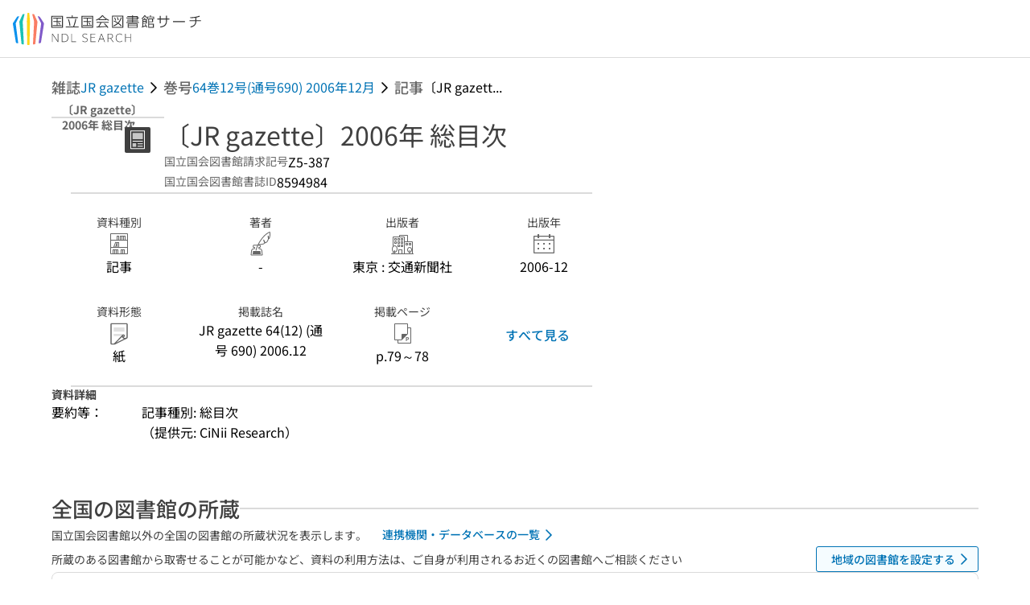

--- FILE ---
content_type: text/html;charset=utf-8
request_url: https://ndlsearch.ndl.go.jp/books/R000000004-I8594984
body_size: 71066
content:
<!DOCTYPE html><html  lang="ja"><head><meta charset="utf-8"><meta name="viewport" content="width=device-width, initial-scale=1, viewport-fit=cover"><title>〔JR gazette〕2006年 総目次 | NDLサーチ | 国立国会図書館</title><style>.layouts-global[data-v-f6cc2025]{min-height:100vh}@media (min-width:744px),print{.layouts-global[data-v-f6cc2025]:not(.is-single){display:grid;grid-template-rows:4.5rem 1fr auto}}@media only screen and (max-width:743px){.layouts-global[data-v-f6cc2025]:not(.is-single){padding-top:3rem}}@media print{.layouts-global[data-v-f6cc2025]:not(.is-single){display:flex;flex-direction:column}}</style><style>body:has(.ui-parts-modal){touch-action:none;-webkit-overflow-scrolling:none;overflow:hidden;overscroll-behavior:none;padding-right:var(--scroll-bar-width)}</style><style>.is-stg[data-v-23aa64ee]{background-color:#d13f00;clip-path:polygon(0 0,100% 0,0 100%);color:#fff;font-size:8px;height:30px;left:0;padding-left:1px;pointer-events:none;position:fixed;top:0;width:30px;z-index:999999}.layouts-global[data-v-23aa64ee]{position:relative}.layouts-global #layouts-global-skip-link[data-v-23aa64ee]{position:absolute;clip:rect(0 0 0 0);clip-path:inset(50%);height:1px;overflow:hidden;white-space:nowrap;width:1px}.layouts-global #layouts-global-notification[data-v-23aa64ee]:empty{display:none}.layouts-global .no-lang-notification[data-v-23aa64ee]{background-color:#f5fcff;border-bottom:1px solid;border-color:#dbdbdb;color:#0073b5;text-align:center}.is-dark .layouts-global .no-lang-notification[data-v-23aa64ee]{border-color:#767676}.layouts-global .layouts-global-footer[data-v-23aa64ee]:empty{display:none}.layouts-global .layouts-global-layer[data-v-23aa64ee]{left:0;position:fixed;top:0;width:100%}@media (min-width:744px),print{.layouts-global .layouts-global-layer[data-v-23aa64ee]{min-width:1200px}}@media print{.layouts-global .layouts-global-layer[data-v-23aa64ee]{min-width:100%!important}}.layouts-global #main-overlay:not(:empty)+.layouts-global-main[data-v-23aa64ee]{display:none}.layouts-global #main-overlay[data-v-23aa64ee]{background-color:#fcfcfc;height:100%;z-index:800}.is-dark .layouts-global #main-overlay[data-v-23aa64ee]{background-color:#404040}.layouts-global #main-overlay[data-v-23aa64ee]:empty{display:none}.layouts-global #layer-scroll-back[data-v-23aa64ee]{z-index:900}.layouts-global #layer-scroll-back[data-v-23aa64ee]:empty{display:none}.layouts-global #layer-modal[data-v-23aa64ee]{z-index:1000}.layouts-global #layer-float[data-v-23aa64ee]{z-index:1100}.layouts-global #layer-notification[data-v-23aa64ee]{z-index:9999}.layouts-global #layer-loading[data-v-23aa64ee]{z-index:99999}</style><style>.global-header[data-v-8747e555]{background-color:#fff;z-index:810}.is-dark .global-header[data-v-8747e555]{background-color:#000}@media (min-width:744px),print{.global-header[data-v-8747e555]{border-bottom:1px solid;gap:1rem;padding-left:1rem;padding-right:1rem}.global-header.is-top-page[data-v-8747e555]{border-color:#fff}.is-dark .global-header.is-top-page[data-v-8747e555]{border-color:#000}.global-header[data-v-8747e555]:not(.is-top-page){border-color:#dbdbdb}.is-dark .global-header[data-v-8747e555]:not(.is-top-page){border-color:#767676}}@media only screen and (max-width:743px){.global-header[data-v-8747e555]{left:0;right:0;top:0;width:100vw}.global-header.is-top-page[data-v-8747e555]{position:absolute}.global-header.show-menu[data-v-8747e555],.global-header.show-search[data-v-8747e555],.global-header[data-v-8747e555]:not(.is-top-page){box-shadow:0 1px 8px #0000003d;position:fixed!important}.global-header-search[data-v-8747e555]{padding-left:1rem;padding-right:1rem;width:100%}}.global-header-search.pages-search-keyword[data-v-8747e555]{padding-bottom:1.5rem;padding-top:1.5rem}@media only screen and (max-width:743px){.global-header-mobile[data-v-8747e555]{background-color:#fff;height:3rem;width:100%;z-index:100}.is-dark .global-header-mobile[data-v-8747e555]{background-color:#000}}.global-header-mobile-menu[data-v-8747e555]{z-index:90}.v-enter-to[data-v-8747e555]{transform:translateY(0);transition:transform .25s ease-out}.v-enter-from[data-v-8747e555],.v-leave-to[data-v-8747e555]{transform:translateY(-100%)}.v-leave-to[data-v-8747e555]{transition:transform .25s ease-out}.v-leave-from[data-v-8747e555]{transform:translateY(0)}</style><style>.base-layout-row[data-v-99ea7693]{display:flex;flex-direction:row}.base-layout-row[horizontal-align=left][data-v-99ea7693]{justify-content:flex-start}.base-layout-row[horizontal-align=center][data-v-99ea7693]{justify-content:center}.base-layout-row[horizontal-align=right][data-v-99ea7693]{justify-content:flex-end}.base-layout-row[horizontal-align=split][data-v-99ea7693]{justify-content:space-between}.base-layout-row[vertical-align=top][data-v-99ea7693]{align-items:flex-start}.base-layout-row[vertical-align=middle][data-v-99ea7693]{align-items:center}.base-layout-row[vertical-align=bottom][data-v-99ea7693]{align-items:flex-end}.base-layout-row[vertical-align=split][data-v-99ea7693]{align-items:space-between}.base-layout-row[vertical-align=stretch][data-v-99ea7693]{align-items:stretch}.base-layout-row[direction=column][data-v-99ea7693]{align-items:stretch;flex-direction:column}@media only screen and (max-width:743px){.base-layout-row[mobile-direction=column][data-v-99ea7693]{align-items:stretch;flex-direction:column}.base-layout-row[mobile-direction=column-reverse][data-v-99ea7693]{flex-direction:column-reverse}.base-layout-row[mobile-horizontal-align=left][data-v-99ea7693]{justify-content:flex-start}.base-layout-row[mobile-horizontal-align=center][data-v-99ea7693]{justify-content:center}.base-layout-row[mobile-horizontal-align=right][data-v-99ea7693]{justify-content:flex-end}.base-layout-row[mobile-horizontal-align=split][data-v-99ea7693]{justify-content:space-between}.base-layout-row[mobile-vertical-align=top][data-v-99ea7693]{align-items:flex-start}}</style><style>.base-heading[data-v-6609c3c6]{color:#404040}.is-dark .base-heading[data-v-6609c3c6]{color:#fcfcfc}.base-heading.is-h1[data-v-6609c3c6]{font-feature-settings:"palt";font-size:2rem;font-weight:300;line-height:1.4}.is-mina .base-heading.is-h1[data-v-6609c3c6]{font-size:2.125rem}@media only screen and (max-width:743px){.base-heading.is-mobile-h1[data-v-6609c3c6]{font-feature-settings:"palt";font-size:2rem;font-weight:300;line-height:1.4}.is-mina .base-heading.is-mobile-h1[data-v-6609c3c6]{font-size:2.125rem}}.base-heading.is-h2[data-v-6609c3c6]{font-feature-settings:"palt";font-size:1.625rem;font-weight:500;line-height:1.4}.is-mina .base-heading.is-h2[data-v-6609c3c6]{font-size:1.875rem}@media only screen and (max-width:743px){.base-heading.is-mobile-h2[data-v-6609c3c6]{font-feature-settings:"palt";font-size:1.625rem;font-weight:500;line-height:1.4}.is-mina .base-heading.is-mobile-h2[data-v-6609c3c6]{font-size:1.875rem}}.base-heading.is-h3[data-v-6609c3c6]{font-feature-settings:"palt";font-size:1.375rem;font-weight:500;line-height:1.4}.is-mina .base-heading.is-h3[data-v-6609c3c6]{font-size:1.625rem}@media only screen and (max-width:743px){.base-heading.is-mobile-h3[data-v-6609c3c6]{font-feature-settings:"palt";font-size:1.375rem;font-weight:500;line-height:1.4}.is-mina .base-heading.is-mobile-h3[data-v-6609c3c6]{font-size:1.625rem}}.base-heading.is-h4[data-v-6609c3c6]{font-feature-settings:"palt";font-size:1.125rem;font-weight:700;line-height:1.4}.is-mina .base-heading.is-h4[data-v-6609c3c6]{font-size:1.375rem}@media only screen and (max-width:743px){.base-heading.is-mobile-h4[data-v-6609c3c6]{font-feature-settings:"palt";font-size:1.125rem;font-weight:700;line-height:1.4}.is-mina .base-heading.is-mobile-h4[data-v-6609c3c6]{font-size:1.375rem}}.base-heading.is-h5[data-v-6609c3c6]{font-feature-settings:"palt";font-size:1rem;font-weight:700;line-height:1.4}.is-mina .base-heading.is-h5[data-v-6609c3c6]{font-size:1.125rem}@media only screen and (max-width:743px){.base-heading.is-mobile-h5[data-v-6609c3c6]{font-feature-settings:"palt";font-size:1rem;font-weight:700;line-height:1.4}.is-mina .base-heading.is-mobile-h5[data-v-6609c3c6]{font-size:1.125rem}}.base-heading.is-h6[data-v-6609c3c6]{font-feature-settings:"palt";font-size:.875rem;font-weight:700;line-height:1.4}.is-mina .base-heading.is-h6[data-v-6609c3c6]{font-size:1rem}@media only screen and (max-width:743px){.base-heading.is-mobile-h6[data-v-6609c3c6]{font-feature-settings:"palt";font-size:.875rem;font-weight:700;line-height:1.4}.is-mina .base-heading.is-mobile-h6[data-v-6609c3c6]{font-size:1rem}}.base-heading.is-headline[data-v-6609c3c6]{font-feature-settings:"palt";font-size:1.125rem;font-weight:500;line-height:1.4}.is-mina .base-heading.is-headline[data-v-6609c3c6]{font-size:1.25rem}@media only screen and (max-width:743px){.base-heading.is-mobile-headline[data-v-6609c3c6]{font-feature-settings:"palt";font-size:1.125rem;font-weight:500;line-height:1.4}.is-mina .base-heading.is-mobile-headline[data-v-6609c3c6]{font-size:1.25rem}}.base-heading.is-headline-s[data-v-6609c3c6]{font-feature-settings:"palt";font-size:.875rem;font-weight:700;line-height:1.4}.is-mina .base-heading.is-headline-s[data-v-6609c3c6]{font-size:1rem}@media only screen and (max-width:743px){.base-heading.is-mobile-headline-s[data-v-6609c3c6]{font-feature-settings:"palt";font-size:.875rem;font-weight:700;line-height:1.4}.is-mina .base-heading.is-mobile-headline-s[data-v-6609c3c6]{font-size:1rem}}.base-heading.is-image[data-v-6609c3c6]{line-height:0}</style><style>.ui-parts-logo[data-v-cd361706]{display:block}@media (min-width:744px),print{.ui-parts-logo[data-v-cd361706]{height:2.5rem}}@media only screen and (max-width:743px){.ui-parts-logo[data-v-cd361706]{min-height:1.25rem}}.ui-parts-logo.footer[data-v-cd361706],.ui-parts-logo.header[data-v-cd361706]{height:2.5rem}@media only screen and (max-width:743px){.ui-parts-logo.header[data-v-cd361706]{height:2.5rem}}@media (min-width:744px),print{.ui-parts-logo.hero[data-v-cd361706]{height:4.5rem}}@media only screen and (max-width:743px){.ui-parts-logo.hero[data-v-cd361706]{width:18.75rem}}</style><style>.ui-parts-button-icon[data-v-a0d42431]{background-color:transparent;color:inherit;min-height:auto!important;padding:0!important}</style><style>.base-button[data-v-1c01abbe]{align-items:center;border-radius:3px;border-style:solid;border-width:0;display:inline-flex;flex-direction:row;justify-content:center}.base-button[data-v-1c01abbe]:not(.is-button-like){cursor:pointer}.base-button[size=small][data-v-1c01abbe]{font-size:.875rem;font-weight:500;line-height:1.4;min-height:2rem;padding:.3125rem .6875rem}.is-mina .base-button[size=small][data-v-1c01abbe]{font-size:1rem}.base-button[size=medium][data-v-1c01abbe]{font-size:1rem;font-weight:500;line-height:1.4;min-height:2.75rem;padding:.5625rem .9375rem}.is-mina .base-button[size=medium][data-v-1c01abbe]{font-size:1.125rem}.base-button.is-text-button[data-v-1c01abbe]{padding:.25rem .375rem}.base-button[class*=is-][data-v-1c01abbe]{border-width:1px}.base-button[data-v-1c01abbe]:hover{text-decoration:none}.base-button[data-v-1c01abbe]:disabled{cursor:default;pointer-events:none}.base-button[multiple-lines][data-v-1c01abbe]{flex-direction:column;row-gap:0}.base-button.is-fill-primary[data-v-1c01abbe]{background-color:#0073b5;border-color:#0073b5;color:#fff}.base-button.is-fill-primary[data-v-1c01abbe]:focus,.base-button.is-fill-primary[data-v-1c01abbe]:hover{background-color:#005382;border-color:#005382}.base-button.is-fill-primary[data-v-1c01abbe]:disabled{background-color:#c7c7c7;border-color:#c7c7c7}.is-dark .base-button.is-fill-primary[data-v-1c01abbe]{background-color:#0073b5;border-color:#0073b5;color:#000}.is-dark .base-button.is-fill-primary[data-v-1c01abbe]:hover{background-color:#00639c;border-color:#0962ad}.is-dark .base-button.is-fill-primary[data-v-1c01abbe]:disabled{background-color:#aaa;border-color:#aaa}@media only screen and (max-width:743px){.base-button.is-mobile-fill-primary[data-v-1c01abbe]{background-color:#0073b5;border-color:#0073b5;color:#fff}.base-button.is-mobile-fill-primary[data-v-1c01abbe]:focus,.base-button.is-mobile-fill-primary[data-v-1c01abbe]:hover{background-color:#005382;border-color:#005382}.base-button.is-mobile-fill-primary[data-v-1c01abbe]:disabled{background-color:#c7c7c7;border-color:#c7c7c7}.is-dark .base-button.is-mobile-fill-primary[data-v-1c01abbe]{background-color:#0073b5;border-color:#0073b5;color:#000}.is-dark .base-button.is-mobile-fill-primary[data-v-1c01abbe]:hover{background-color:#00639c;border-color:#0962ad}.is-dark .base-button.is-mobile-fill-primary[data-v-1c01abbe]:disabled{background-color:#aaa;border-color:#aaa}}.base-button.is-fill-secondary[data-v-1c01abbe]{background-color:#f9851f;border-color:#f9851f;color:#fff}.base-button.is-fill-secondary[data-v-1c01abbe]:focus,.base-button.is-fill-secondary[data-v-1c01abbe]:hover{background-color:#df6c06;border-color:#df6c06}.base-button.is-fill-secondary[data-v-1c01abbe]:disabled{background-color:#c7c7c7;border-color:#c7c7c7}.is-dark .base-button.is-fill-secondary[data-v-1c01abbe]{color:#000}.is-dark .base-button.is-fill-secondary[data-v-1c01abbe],.is-dark .base-button.is-fill-secondary[data-v-1c01abbe]:hover{background-color:#f9851f;border-color:#f9851f}.is-dark .base-button.is-fill-secondary[data-v-1c01abbe]:disabled{background-color:#aaa;border-color:#aaa}@media only screen and (max-width:743px){.base-button.is-mobile-fill-secondary[data-v-1c01abbe]{background-color:#f9851f;border-color:#f9851f;color:#fff}.base-button.is-mobile-fill-secondary[data-v-1c01abbe]:focus,.base-button.is-mobile-fill-secondary[data-v-1c01abbe]:hover{background-color:#df6c06;border-color:#df6c06}.base-button.is-mobile-fill-secondary[data-v-1c01abbe]:disabled{background-color:#c7c7c7;border-color:#c7c7c7}.is-dark .base-button.is-mobile-fill-secondary[data-v-1c01abbe]{background-color:#f9851f;border-color:#f9851f;color:#000}.is-dark .base-button.is-mobile-fill-secondary[data-v-1c01abbe]:hover{background-color:#f9851f;border-color:#f9851f}.is-dark .base-button.is-mobile-fill-secondary[data-v-1c01abbe]:disabled{background-color:#aaa;border-color:#aaa}}.base-button.is-outline-primary[data-v-1c01abbe]{background-color:#f5fcff;border-color:#0073b5;color:#0073b5}.base-button.is-outline-primary[data-v-1c01abbe]:focus,.base-button.is-outline-primary[data-v-1c01abbe]:hover{background-color:#ebf9ff}.base-button.is-outline-primary[data-v-1c01abbe]:disabled{background-color:#fff;border-color:#c7c7c7;color:#c7c7c7}.is-dark .base-button.is-outline-primary[data-v-1c01abbe]{background-color:#f5fcff;border-color:#0073b5;color:#0073b5}.is-dark .base-button.is-outline-primary[data-v-1c01abbe]:hover{background-color:#ebf9ff}.is-dark .base-button.is-outline-primary[data-v-1c01abbe]:disabled{background-color:#000;border-color:#aaa;color:#aaa}@media only screen and (max-width:743px){.base-button.is-mobile-outline-primary[data-v-1c01abbe]{background-color:#f5fcff;border-color:#0073b5;color:#0073b5}.base-button.is-mobile-outline-primary[data-v-1c01abbe]:focus,.base-button.is-mobile-outline-primary[data-v-1c01abbe]:hover{background-color:#ebf9ff}.base-button.is-mobile-outline-primary[data-v-1c01abbe]:disabled{background-color:#fff;border-color:#c7c7c7;color:#c7c7c7}.is-dark .base-button.is-mobile-outline-primary[data-v-1c01abbe]{background-color:#f5fcff;border-color:#0073b5;color:#0073b5}.is-dark .base-button.is-mobile-outline-primary[data-v-1c01abbe]:hover{background-color:#ebf9ff}.is-dark .base-button.is-mobile-outline-primary[data-v-1c01abbe]:disabled{background-color:#000;border-color:#aaa;color:#aaa}}.base-button.is-outline-secondary[data-v-1c01abbe]{background-color:#fffbf2;border-color:#f9851f;color:#d13f00}.base-button.is-outline-secondary[data-v-1c01abbe]:focus,.base-button.is-outline-secondary[data-v-1c01abbe]:hover{background-color:#fff8e8}.base-button.is-outline-secondary[data-v-1c01abbe]:disabled{background-color:#fff;border-color:#c7c7c7;color:#c7c7c7}.is-dark .base-button.is-outline-secondary[data-v-1c01abbe]{background-color:#fffbf2;border-color:#f9851f;color:#d13f00}.is-dark .base-button.is-outline-secondary[data-v-1c01abbe]:hover{background-color:#fff8e8}.is-dark .base-button.is-outline-secondary[data-v-1c01abbe]:disabled{background-color:#000;border-color:#aaa;color:#aaa}@media only screen and (max-width:743px){.base-button.is-mobile-outline-secondary[data-v-1c01abbe]{background-color:#fffbf2;border-color:#f9851f;color:#d13f00}.base-button.is-mobile-outline-secondary[data-v-1c01abbe]:focus,.base-button.is-mobile-outline-secondary[data-v-1c01abbe]:hover{background-color:#fff8e8}.base-button.is-mobile-outline-secondary[data-v-1c01abbe]:disabled{background-color:#fff;border-color:#c7c7c7;color:#c7c7c7}.is-dark .base-button.is-mobile-outline-secondary[data-v-1c01abbe]{background-color:#fffbf2;border-color:#f9851f;color:#d13f00}.is-dark .base-button.is-mobile-outline-secondary[data-v-1c01abbe]:hover{background-color:#fff8e8}.is-dark .base-button.is-mobile-outline-secondary[data-v-1c01abbe]:disabled{background-color:#000;border-color:#aaa;color:#aaa}}.base-button.is-outline-option[data-v-1c01abbe]{background-color:transparent;border-color:#666;color:#666}.base-button.is-outline-option[data-v-1c01abbe]:focus,.base-button.is-outline-option[data-v-1c01abbe]:hover{background-color:#f2f2f2}.base-button.is-outline-option[data-v-1c01abbe]:disabled{background-color:#fff;border-color:#c7c7c7;color:#c7c7c7}.is-dark .base-button.is-outline-option[data-v-1c01abbe]{background-color:transparent;border-color:#f2f2f2;color:#f2f2f2}.is-dark .base-button.is-outline-option[data-v-1c01abbe]:hover{background-color:#666}.is-dark .base-button.is-outline-option[data-v-1c01abbe]:disabled{background-color:#000;border-color:#aaa;color:#aaa}@media only screen and (max-width:743px){.base-button.is-mobile-outline-option[data-v-1c01abbe]{background-color:transparent;border-color:#666;color:#666}.base-button.is-mobile-outline-option[data-v-1c01abbe]:focus,.base-button.is-mobile-outline-option[data-v-1c01abbe]:hover{background-color:#f2f2f2}.base-button.is-mobile-outline-option[data-v-1c01abbe]:disabled{background-color:#fff;border-color:#c7c7c7;color:#c7c7c7}.is-dark .base-button.is-mobile-outline-option[data-v-1c01abbe]{background-color:transparent;border-color:#f2f2f2;color:#f2f2f2}.is-dark .base-button.is-mobile-outline-option[data-v-1c01abbe]:hover{background-color:#666}.is-dark .base-button.is-mobile-outline-option[data-v-1c01abbe]:disabled{background-color:#000;border-color:#aaa;color:#aaa}}.base-button.is-outline-danger[data-v-1c01abbe]{background-color:#fff7f7;border-color:#d13f00;color:#d13f00}.base-button.is-outline-danger[data-v-1c01abbe]:disabled{background-color:#fff;border-color:#c7c7c7;color:#c7c7c7}@media only screen and (max-width:743px){.base-button.is-mobile-outline-danger[data-v-1c01abbe]{background-color:#fff7f7;border-color:#d13f00;color:#d13f00}.base-button.is-mobile-outline-danger[data-v-1c01abbe]:disabled{background-color:#fff;border-color:#c7c7c7;color:#c7c7c7}}.base-button.is-text-button[data-v-1c01abbe]{background-color:transparent;border-color:transparent;color:#0073b5}.base-button.is-text-button[data-v-1c01abbe]:focus,.base-button.is-text-button[data-v-1c01abbe]:hover{background-color:#f0f8ff;border-color:transparent}.base-button.is-text-button[data-v-1c01abbe]:disabled{border-color:transparent;color:#c7c7c7}.is-dark .base-button.is-text-button[data-v-1c01abbe]{background-color:transparent;border-color:transparent;color:#0073b5}.is-dark .base-button.is-text-button[data-v-1c01abbe]:hover{background-color:#f0f8ff;border-color:transparent}.is-dark .base-button.is-text-button[data-v-1c01abbe]:disabled{border-color:transparent;color:#aaa}@media only screen and (max-width:743px){.base-button.is-mobile-text-button[data-v-1c01abbe]{background-color:transparent;border-color:transparent;color:#0073b5}.base-button.is-mobile-text-button[data-v-1c01abbe]:focus,.base-button.is-mobile-text-button[data-v-1c01abbe]:hover{background-color:#f0f8ff;border-color:transparent}.base-button.is-mobile-text-button[data-v-1c01abbe]:disabled{border-color:transparent;color:#c7c7c7}.is-dark .base-button.is-mobile-text-button[data-v-1c01abbe]{background-color:transparent;border-color:transparent;color:#0073b5}.is-dark .base-button.is-mobile-text-button[data-v-1c01abbe]:hover{background-color:#f0f8ff;border-color:transparent}.is-dark .base-button.is-mobile-text-button[data-v-1c01abbe]:disabled{border-color:transparent;color:#aaa}}.base-button.is-text-button-option[data-v-1c01abbe]{background-color:transparent;border-color:transparent;color:#666}.base-button.is-text-button-option[data-v-1c01abbe]:focus,.base-button.is-text-button-option[data-v-1c01abbe]:hover{background-color:#f2f2f2;border-color:transparent}.base-button.is-text-button-option[data-v-1c01abbe]:disabled{border-color:transparent;color:#c7c7c7}.is-dark .base-button.is-text-button-option[data-v-1c01abbe]{background-color:transparent;border-color:transparent;color:#f2f2f2}.is-dark .base-button.is-text-button-option[data-v-1c01abbe]:hover{background-color:#666;border-color:transparent}.is-dark .base-button.is-text-button-option[data-v-1c01abbe]:disabled{border-color:transparent;color:#aaa}@media only screen and (max-width:743px){.base-button.is-mobile-text-button-option[data-v-1c01abbe]{background-color:transparent;border-color:transparent;color:#666}.base-button.is-mobile-text-button-option[data-v-1c01abbe]:focus,.base-button.is-mobile-text-button-option[data-v-1c01abbe]:hover{background-color:#f2f2f2;border-color:transparent}.base-button.is-mobile-text-button-option[data-v-1c01abbe]:disabled{border-color:transparent;color:#c7c7c7}.is-dark .base-button.is-mobile-text-button-option[data-v-1c01abbe]{background-color:transparent;border-color:transparent;color:#f2f2f2}.is-dark .base-button.is-mobile-text-button-option[data-v-1c01abbe]:hover{background-color:#666;border-color:transparent}.is-dark .base-button.is-mobile-text-button-option[data-v-1c01abbe]:disabled{border-color:transparent;color:#aaa}}.base-button.is-fill-info[data-v-1c01abbe]{background-color:#f7f7f7;border-color:#ccc;color:#000}.base-button.is-fill-info[data-v-1c01abbe]:focus,.base-button.is-fill-info[data-v-1c01abbe]:hover{background-color:#f7f7f7;border-color:#aaa}.base-button.is-fill-info[data-v-1c01abbe]:disabled{background-color:#c7c7c7;border-color:#c7c7c7;color:#fff}.is-dark .base-button.is-fill-info[data-v-1c01abbe]{background-color:#f7f7f7;border-color:#ccc;color:#000}.is-dark .base-button.is-fill-info[data-v-1c01abbe]:hover{background-color:#f7f7f7;border-color:#aaa}.is-dark .base-button.is-fill-info[data-v-1c01abbe]:disabled{background-color:#aaa;border-color:#aaa;color:#000}@media only screen and (max-width:743px){.base-button.is-mobile-fill-info[data-v-1c01abbe]{background-color:#f7f7f7;border-color:#ccc;color:#000}.base-button.is-mobile-fill-info[data-v-1c01abbe]:focus,.base-button.is-mobile-fill-info[data-v-1c01abbe]:hover{background-color:#f7f7f7;border-color:#aaa}.base-button.is-mobile-fill-info[data-v-1c01abbe]:disabled{background-color:#c7c7c7;border-color:#c7c7c7;color:#fff}.is-dark .base-button.is-mobile-fill-info[data-v-1c01abbe]{background-color:#f7f7f7;border-color:#ccc;color:#000}.is-dark .base-button.is-mobile-fill-info[data-v-1c01abbe]:hover{background-color:#f7f7f7;border-color:#aaa}.is-dark .base-button.is-mobile-fill-info[data-v-1c01abbe]:disabled{background-color:#aaa;border-color:#aaa;color:#000}}.base-button.is-button-like[data-v-1c01abbe]{background-color:#f2f2f2;border-color:#c7c7c7;color:#666}.is-dark .base-button.is-button-like[data-v-1c01abbe]{background-color:#f2f2f2;border-color:#aaa;color:#f2f2f2}@media only screen and (max-width:743px){.base-button.is-mobile-button-like[data-v-1c01abbe]{background-color:#f2f2f2;border-color:#c7c7c7;color:#666}.is-dark .base-button.is-mobile-button-like[data-v-1c01abbe]{background-color:#f2f2f2;border-color:#aaa;color:#f2f2f2}}</style><style>.message-dialog-container[data-v-388e1170]{align-items:center;background-color:#0006;display:flex;height:100%;justify-content:center;left:0;overflow:hidden;position:absolute;position:fixed;top:0;width:100%;z-index:200}.message-dialog-container .message-dialog[data-v-388e1170]{background:#eee;border-radius:3px;display:flex;flex-direction:column;max-height:240px;max-width:330px;min-width:300px;overflow:auto;position:relative}.message-dialog-container .message-dialog .message-dialog-header[data-v-388e1170]{background-color:#fff;color:#444;display:flex;font-weight:700;justify-content:space-between;line-height:2rem;min-height:auto;padding:0 12px;position:relative;width:100%}.message-dialog-container .message-dialog .message-dialog-header .close-message-dialog-button[data-v-388e1170]{background-image:url("data:image/svg+xml;charset=utf-8,%3Csvg xmlns='http://www.w3.org/2000/svg' viewBox='0 0 24 24'%3E%3Cpath d='M12 4a8 8 0 1 0 8 8 8 8 0 0 0-8-8m0 15a7 7 0 1 1 7-7 7 7 0 0 1-7 7m3.33-11L12 11.33 8.67 8 8 8.67 11.33 12 8 15.33l.67.67L12 12.67 15.33 16l.67-.67L12.67 12 16 8.67z' style='fill:%23666;fill-rule:evenodd'/%3E%3C/svg%3E");background-position:50%;background-repeat:no-repeat;background-size:24px 24px;height:2rem;width:2rem}.message-dialog-container .message-dialog .message-dialog-body[data-v-388e1170]{background:#eee;box-sizing:border-box;flex-direction:column;overflow:auto;padding:16px}.message-dialog-container .message-dialog .ok-button-area[data-v-388e1170]{display:flex;justify-content:center;padding-bottom:1rem}.message-dialog-container .message-dialog .ok-button-area .ok-button[data-v-388e1170]{width:70%}</style><style>.global-footer[data-v-a6bf0a44]{border-color:currentcolor #dbdbdb #dbdbdb;border-top:1px solid #dbdbdb}.is-dark .global-footer[data-v-a6bf0a44]{border-color:#767676}@media (min-width:744px),print{.global-footer[data-v-a6bf0a44]{display:grid;grid-template-rows:auto minmax(2.5rem,auto);padding:1.5rem 4rem}.global-footer[data-v-a6bf0a44]>*{margin:auto;max-width:1152px;width:100%}}@media print,print and (min-width:744px){.global-footer[data-v-a6bf0a44]>*{width:100%!important}}@media only screen and (max-width:743px){.global-footer[data-v-a6bf0a44]{padding:.5rem 1rem 1rem}}.global-footer a[data-v-a6bf0a44]{color:#666}.is-dark .global-footer a[data-v-a6bf0a44]{color:#f2f2f2}@media screen and (max-width:460px){.global-footer-headline[data-v-a6bf0a44]{flex-direction:column-reverse!important}}@media only screen and (max-width:743px){.global-footer-headline[data-v-a6bf0a44]{align-items:stretch!important}}.global-footer-language[data-v-a6bf0a44]{cursor:pointer}@media only screen and (max-width:743px){.global-footer-language[data-v-a6bf0a44]{padding-bottom:.5rem}}</style><style>.base-layout-column[data-v-651af461]{display:flex;flex-direction:column}.base-layout-column[horizontal-align=left][data-v-651af461]{align-items:flex-start;text-align:left}.base-layout-column[horizontal-align=center][data-v-651af461]{align-items:center;text-align:center}.base-layout-column[horizontal-align=right][data-v-651af461]{align-items:flex-end;text-align:right}.base-layout-column[horizontal-align=stretch][data-v-651af461]{align-items:stretch}@media only screen and (max-width:743px){.base-layout-column[mobile-align=left][data-v-651af461]{align-items:flex-start;text-align:left}.base-layout-column[mobile-align=center][data-v-651af461]{align-items:center;text-align:center}.base-layout-column[mobile-align=right][data-v-651af461]{align-items:flex-end;text-align:right}.base-layout-column[mobile-align=stretch][data-v-651af461]{align-items:stretch}.base-layout-column[mobile-align=split][data-v-651af461]{justify-content:space-between}.base-layout-column[mobile-direction=row][data-v-651af461]{flex-direction:row}.base-layout-column[mobile-direction=row][vertical-align=top][data-v-651af461]{align-items:flex-start}.base-layout-column[mobile-direction=row][vertical-align=middle][data-v-651af461]{align-items:center}.base-layout-column[mobile-direction=row][vertical-align=bottom][data-v-651af461]{align-items:flex-end}}</style><style>.global-footer-nav-sns-external[data-v-f7b521cf]{padding:.25rem 2px}</style><style>.global-footer-copyright a[data-v-8f172f19]{color:#666}.is-dark .global-footer-copyright a[data-v-8f172f19]{color:#f2f2f2}.global-footer-copyright .page-number-label[data-v-8f172f19]{background-color:#fcfcfc;border-radius:.25rem;margin-right:2rem;padding:2px .25rem}.is-dark .global-footer-copyright .page-number-label[data-v-8f172f19]{background-color:#404040}</style><style>.base-separator[data-v-856dde95]{display:inline-block}.base-separator[color=separator][data-v-856dde95]{background-color:#dbdbdb}.base-separator[color=text-box-border][data-v-856dde95]{background-color:#aaa}</style><style>body:has(.ui-parts-modal) .scroll-back-button{right:calc(var(--scroll-bar-width) + 1rem)}</style><style>.fadezoom-enter-active[data-v-5a017d51]{transition-duration:.25s!important;transition-timing-function:cubic-bezier(.4,0,.2,1)!important}.fadezoom-leave-active[data-v-5a017d51]{transition-duration:.2s!important;transition-timing-function:cubic-bezier(.4,0,.2,1)!important}.fadezoom-enter-from[data-v-5a017d51],.fadezoom-leave-to[data-v-5a017d51]{opacity:0;transform:scale(0)}.scroll-back-button[data-v-5a017d51]{-webkit-appearance:none;-moz-appearance:none;appearance:none;bottom:1rem;cursor:pointer;position:fixed;right:1rem;z-index:790;-webkit-tap-highlight-color:transparent;background-color:#0073b5;border:none;border-radius:15%;color:#fff;height:60px;margin:auto;transition-duration:.2s;transition-property:transform,background-color,border-radius,opacity;width:60px}.is-dark .scroll-back-button[data-v-5a017d51]{background-color:#0073b5;color:#000}@media (hover:hover){.scroll-back-button[data-v-5a017d51]:hover{background-color:#555;border-radius:50%;transition-duration:.15s}}.scrolling-top[data-v-5a017d51]{background-color:#555;border-radius:50%;transition-duration:.15s}</style><style>.global-loading-screen-mask[data-v-fcfb8486]{background-color:#fff;height:100vh;opacity:.5;width:100%}.is-dark .global-loading-screen-mask[data-v-fcfb8486]{background-color:#000}.ui-parts-progress-bar[data-v-fcfb8486]{left:0;position:fixed;top:0;width:100%}.fade-enter-active[data-v-fcfb8486]{transition:opacity .15s linear}.fade-leave-active[data-v-fcfb8486]{transition:opacity .15s linear .15s}.fade-enter-from[data-v-fcfb8486],.fade-leave-to[data-v-fcfb8486]{opacity:0}</style><style>.privacy-confirmation[data-v-c3c908ed]{background-color:#fff;bottom:.5rem;box-shadow:0 1px 8px #0000003d;display:grid;gap:1rem;grid-template-rows:auto auto 1fr;left:.5rem;max-height:calc(100dvh - 1rem);padding:1.5rem 0 0;position:fixed;width:33.75rem}.privacy-confirmation[data-v-c3c908ed]>*{padding:0 1.5rem}@media only screen and (max-width:743px){.privacy-confirmation .privacy-confirmation-heading[data-v-c3c908ed]{font-feature-settings:"palt";font-size:.875rem;font-weight:700;line-height:1.4}.is-mina .privacy-confirmation .privacy-confirmation-heading[data-v-c3c908ed]{font-size:1rem}}.privacy-confirmation .details[data-v-c3c908ed]{overflow-y:auto}@media only screen and (max-width:743px){.privacy-confirmation[data-v-c3c908ed],.privacy-confirmation .details[data-v-c3c908ed]{gap:.5rem}}.privacy-confirmation .privacy-confirmation-msg[data-v-c3c908ed]{margin-bottom:-16px}@media only screen and (max-width:743px){.privacy-confirmation .privacy-confirmation-msg[data-v-c3c908ed]{font-size:.75rem;font-weight:500;line-height:1.4;margin-bottom:0;overflow-y:auto}.is-mina .privacy-confirmation .privacy-confirmation-msg[data-v-c3c908ed]{font-size:.875rem}}.privacy-confirmation .details[data-v-c3c908ed]{background-color:#fcfcfc;border-color:currentcolor #dbdbdb #dbdbdb;border-top:1px solid #dbdbdb;margin-bottom:-16px;padding-top:1rem}.is-dark .privacy-confirmation .details[data-v-c3c908ed]{background-color:#404040;border-color:#767676}@media only screen and (max-width:743px){.privacy-confirmation .details[data-v-c3c908ed]{overflow-y:auto;padding-top:.5rem}}.privacy-confirmation .privacy-confirmation-mobile-detail-button[data-v-c3c908ed]{font-size:.75rem;font-weight:500;line-height:1.4;margin-left:.5rem;padding:0;width:auto!important}.is-mina .privacy-confirmation .privacy-confirmation-mobile-detail-button[data-v-c3c908ed]{font-size:.875rem}.privacy-confirmation .privacy-confirmation-buttons[data-v-c3c908ed]{background-color:#fff;padding:1rem 1.5rem}.is-dark .privacy-confirmation .privacy-confirmation-buttons[data-v-c3c908ed]{background-color:#000}@media only screen and (max-width:743px){.privacy-confirmation .privacy-confirmation-buttons[data-v-c3c908ed]{padding:0 1rem .5rem}.privacy-confirmation .privacy-confirmation-buttons .privacy-confirmation-about-cookie[data-v-c3c908ed]{font-size:.75rem;font-weight:500;line-height:1.4}.is-mina .privacy-confirmation .privacy-confirmation-buttons .privacy-confirmation-about-cookie[data-v-c3c908ed]{font-size:.875rem}}.privacy-confirmation .privacy-confirmation-buttons .pc-buttons[data-v-c3c908ed]{display:grid}@media (min-width:744px),print{.privacy-confirmation .privacy-confirmation-buttons .pc-buttons[data-v-c3c908ed]{gap:2rem;grid-template-columns:auto 1fr auto auto}}@media only screen and (max-width:743px){.privacy-confirmation .privacy-confirmation-buttons .pc-buttons[data-v-c3c908ed]{gap:1rem;grid-template-columns:auto auto;padding:.25rem 0 .5rem}}.privacy-confirmation.show-detail[data-v-c3c908ed]{grid-template-rows:auto auto 1fr auto}.privacy-confirmation.show-detail .privacy-confirmation-msg[data-v-c3c908ed]{margin-bottom:0}.privacy-confirmation.show-detail .details[data-v-c3c908ed]{padding-bottom:1rem}.privacy-confirmation.show-detail .privacy-confirmation-buttons[data-v-c3c908ed]{border-color:currentcolor #dbdbdb #dbdbdb;border-top:1px solid #dbdbdb}.is-dark .privacy-confirmation.show-detail .privacy-confirmation-buttons[data-v-c3c908ed]{border-color:#767676}@media only screen and (max-width:743px){.privacy-confirmation.show-detail .privacy-confirmation-buttons[data-v-c3c908ed]{padding-top:.5rem}.privacy-confirmation[data-v-c3c908ed]{border-radius:0!important;bottom:0;left:0;max-height:calc(100dvh - 8rem);padding:1rem 0 0;right:0;width:100dvw}.privacy-confirmation[data-v-c3c908ed]>*{padding:0 1rem}}.is-dark .privacy-confirmation[data-v-c3c908ed]{background-color:#000}</style><style>.article .link-button[data-v-3aaa7b44]{-webkit-appearance:none;-moz-appearance:none;appearance:none;background-color:transparent;background:none;border:none;cursor:pointer;font-feature-settings:"liga";padding:0;-webkit-tap-highlight-color:transparent;font-size:1rem}.article .breadcrumb[data-v-3aaa7b44]{display:flex;margin-bottom:16px}.article .breadcrumb .row-2[data-v-3aaa7b44]{margin-left:auto}.article .bib-viewer[data-v-3aaa7b44]{background-color:#fcfcfc;display:flex;justify-content:center;padding:2rem;position:relative}.is-dark .article .bib-viewer[data-v-3aaa7b44]{background-color:#404040}.article .bib-viewer .show-button[data-v-3aaa7b44]{background-color:#1ca6f3bf;border-radius:5px;color:#fff!important;display:inline-block;font-weight:700;left:50%;line-height:1.2;padding:10px;position:absolute;text-align:center;top:50%;transform:translate(-50%,-50%);transition:all .4s ease-in-out;z-index:2}.article .bib-viewer .show-button[data-v-3aaa7b44]:hover{background-color:#1c618c}.article main[data-v-3aaa7b44]{margin-left:auto;margin-right:auto;margin-top:1rem;max-width:1024px}.article main .bib-head[data-v-3aaa7b44]{display:flex}.article main .bib-head .left[data-v-3aaa7b44]{margin-right:40px}.article main .bib-head .left .thumb[data-v-3aaa7b44]{align-items:center;background:#fff;box-shadow:0 2px 8px #00000059;display:flex;height:180px;justify-content:center;width:128px}.article main .bib-head .left .thumb .jps-icon[data-v-3aaa7b44]{align-items:center;color:#ccc;display:flex;font-size:48px;height:362px}.article main .bib-head .bib[data-v-3aaa7b44]{flex-grow:1;margin-right:40px}.article main .bib-head .bib h1.bib-title[data-v-3aaa7b44]{color:#444;font-size:34px;font-style:normal;font-weight:700;line-height:50px}.article main .bib-head .bib .author-info[data-v-3aaa7b44]{margin-bottom:8px}.article main .bib-head .bib .publish-info[data-v-3aaa7b44]{font-size:13px;margin-bottom:8px}.article main .bib-head .bib .additional-bib[data-v-3aaa7b44]{font-size:13px}.article main .bib-head .bib .additional-bib p[data-v-3aaa7b44]{margin-bottom:8px}.article main .bib-head .bib .additional-bib p .lab[data-v-3aaa7b44]{color:#696969;font-size:13px;font-style:normal;font-weight:700;line-height:19px;margin-right:8px}.article main .bib-head .right[data-v-3aaa7b44]{align-items:flex-start;display:flex;flex-direction:column;font-size:13px;width:360px}.article main .bib-head .right .bib-actions[data-v-3aaa7b44]{border:1px solid #ddd;border-radius:4px;margin-bottom:1rem;width:100%}.article main .bib-head .right .bib-actions .action-group[data-v-3aaa7b44]{padding:12px}.article main .bib-head .right .bib-actions .action-group h3[data-v-3aaa7b44]{margin-bottom:8px}.article main .bib-head .right .bib-actions .h-buttons[data-v-3aaa7b44]{display:grid;gap:8px;grid-template-columns:1fr 1fr}.article main .bib-head .right .bib-actions .btn-action[data-v-3aaa7b44]{align-items:center;background:#fafdff;border:1px solid #0a70c7;border-radius:4px;display:flex;flex-direction:column;padding:8px 4px 4px}.article main .bib-head .right .bib-actions .btn-action .jps-icon[data-v-3aaa7b44]{margin-bottom:8px}.article main .bib-head .right .bib-actions .label[data-v-3aaa7b44]{color:#858585;font-size:14px;font-style:normal;font-weight:700;line-height:20px}.article main .bib-head .right .fav[data-v-3aaa7b44]{align-items:center;display:flex;justify-content:center;margin-bottom:1rem;width:100%}.article main .bib-head .right .sns[data-v-3aaa7b44]{align-items:center;display:flex;justify-content:center;margin-bottom:12px;width:100%}.article main .bib-head .right .sns a[data-v-3aaa7b44]:not(:last-child){margin-right:14px}.article main .bib-head .right .link[data-v-3aaa7b44]{align-items:center;display:flex;margin-bottom:1rem}.article main .bib-head .right .link input[data-v-3aaa7b44]{width:260px}.article main .bib-head .right .link .jps-icon[data-v-3aaa7b44]{size:24px;color:#858585;margin-left:4.5px}.article main .bib-head .right .app-button[data-v-3aaa7b44]{justify-content:start;width:100%}.article main .bib-head .right hr[data-v-3aaa7b44]{width:100%}.article main .bib-head .right a[data-v-3aaa7b44]{font-size:13px;font-style:normal;font-weight:400;line-height:13px}.article main .bib-head .right .export[data-v-3aaa7b44]{padding:8px}.article .h-jump[data-v-3aaa7b44]{align-items:center;background:#fff;border:1px solid #ddd;border-radius:4px;display:flex;font-size:15px;height:40px;justify-content:flex-start;line-height:23px;margin-bottom:-24px;margin-top:2.5rem;padding:8px 16px;width:100%}.article .h-jump .sep[data-v-3aaa7b44]{display:inline-flex;justify-content:center;width:24px}.article .holdings[data-v-3aaa7b44]{margin-top:48px}.article .holdings h2[data-v-3aaa7b44]{font-size:26px;font-style:normal;font-weight:500;height:24px;margin-bottom:16px}.article .holdings .bib-t[data-v-3aaa7b44]{align-items:center;display:flex}.article .holdings .bib-t .download[data-v-3aaa7b44]{font-size:13px;margin-left:auto}.article .holdings .items[data-v-3aaa7b44]{background:#fff;border:1px solid #ddd;border-collapse:collapse;border-radius:2px}.article .holdings .items .item[data-v-3aaa7b44]{display:flex;font-size:13px;font-style:normal;font-weight:400;line-height:19px;padding:.5rem 1rem}.article .holdings .items .item[data-v-3aaa7b44]:not(:last-child){border-bottom:1px solid #ddd}.article .holdings .items .item p[data-v-3aaa7b44]{font-size:13px}.article .holdings .items .item .left[data-v-3aaa7b44]{flex-grow:1}.article .holdings .items .item .right button[data-v-3aaa7b44]{justify-content:left;margin-bottom:8px;max-width:240px;text-align:left}.article .holdings .items .item .right button a[data-v-3aaa7b44]{align-items:center;color:#fff!important;display:flex;line-height:20px}.article .holdings .items .item .right button a .jps-icon[data-v-3aaa7b44]{margin-right:3px}.article .holdings .closer[data-v-3aaa7b44]{margin-top:8px;text-align:center}.article .holdings .closer button[data-v-3aaa7b44]{align-items:center;background:#f6fafd;border-radius:4px;display:inline-flex;gap:2px;height:32px;justify-content:center;padding:5px 8px 3px 10px;width:187px}.article .meta[data-v-3aaa7b44]{margin-bottom:1rem;margin-top:48px}.article .raw-data[data-v-3aaa7b44]{margin-top:10rem}</style><style>.templates-ios-books[data-v-79f1b78c]{padding-bottom:6rem;padding-top:1.5rem}.templates-ios-books-full-width[data-v-79f1b78c]{margin-bottom:1rem!important;margin-top:1rem!important}.templates-ios-books-contents[data-v-79f1b78c]{margin-bottom:4rem;margin-top:1.5rem}@media (min-width:744px),print{.templates-ios-books-contents[data-v-79f1b78c]{display:grid;gap:72px;grid-template-columns:1fr 360px}}@media only screen and (max-width:743px){.templates-ios-books-contents[data-v-79f1b78c]{display:flex;flex-direction:column;gap:4rem}}</style><style>@media (min-width:744px),print{.base-layout-container[data-v-5b9e9552]{min-width:1200px;padding-left:calc(50vw - 600px);padding-right:calc(50vw - 600px);width:100%}}@media only screen and (max-width:743px){.base-layout-container[data-v-5b9e9552]{width:100%}}@media print{.base-layout-container[data-v-5b9e9552]{min-width:100%;padding-left:0;padding-right:0;width:100%}}@media (min-width:744px),print{.base-layout-container-inner[data-v-5b9e9552]{margin:auto 24px;width:auto}}@media only screen and (max-width:743px){.base-layout-container-inner[data-v-5b9e9552]{padding-left:1rem;padding-right:1rem;width:100%}}@media print{.base-layout-container-inner[data-v-5b9e9552]{margin:auto;width:auto}}</style><style>@media (min-width:744px),print{.base-layout-full-width-cancel .base-layout-container{min-width:auto;padding:0;width:100%}}@media only screen and (max-width:743px){.base-layout-full-width-cancel .base-layout-container{width:100%}}@media (min-width:744px),print{.base-layout-full-width-cancel .base-layout-container-inner{margin:auto 1rem}}@media only screen and (max-width:743px){.base-layout-full-width-cancel .base-layout-container-inner{padding-left:1rem;padding-right:1rem;width:100%}}</style><style>.ui-parts-breadcrumb>div[data-v-f10d3f78] :first-child{color:#666;font-feature-settings:"palt";font-size:1.125rem;font-weight:500;line-height:1.4}.is-mina .ui-parts-breadcrumb>div[data-v-f10d3f78] :first-child{font-size:1.25rem}.is-dark .ui-parts-breadcrumb>div[data-v-f10d3f78] :first-child{color:#f2f2f2}</style><style>@media (min-width:744px),print{.base-layout-full-width[data-v-1332f0f6]{margin-left:-24px!important;margin-right:-24px!important;width:auto!important}}@media (min-width:1200px){.base-layout-full-width[data-v-1332f0f6]{margin-left:calc(576px - 50vw)!important;margin-right:calc(576px - 50vw)!important;width:auto!important}}@media only screen and (max-width:743px){.base-layout-full-width[data-v-1332f0f6]{margin-left:-16px;margin-right:-16px}}@media print{.base-layout-full-width[data-v-1332f0f6]{margin-left:0!important;margin-right:0!important;width:100%!important}}.base-layout-full-width-mobile-only[data-v-1332f0f6]{margin-left:-16px;margin-right:-16px}</style><style>@media (min-width:744px),print{.base-layout-full-width-cancel .base-layout-full-width{margin-left:0!important;margin-right:0!important;width:auto!important}}@media (min-width:1200px){.base-layout-full-width-cancel .base-layout-full-width{margin-left:0!important;margin-right:0!important;width:auto!important}}@media only screen and (max-width:743px){.base-layout-full-width-cancel .base-layout-full-width{margin-left:0!important;margin-right:0!important}}</style><style>.ui-parts-book-cover[data-v-78a00e04]{position:relative}.ui-parts-book-cover-image[data-v-78a00e04]{align-items:center;background-color:#fff;border:1px solid #dbdbdb;color:#666;display:flex;justify-content:center;position:relative;width:100%}.is-dark .ui-parts-book-cover-image[data-v-78a00e04]{color:#f2f2f2}.ui-parts-book-cover-image.is-silver[data-v-78a00e04],.ui-parts-book-cover-image.is-silver .base-image[data-v-78a00e04]{aspect-ratio:1/1.414}.ui-parts-book-cover-image.is-square[data-v-78a00e04],.ui-parts-book-cover-image.is-square .base-image[data-v-78a00e04]{aspect-ratio:1/1}.ui-parts-book-cover-image .base-image[data-v-78a00e04]{max-height:100%;max-width:100%;-o-object-fit:contain;object-fit:contain}.ui-parts-book-cover-image-container[data-v-78a00e04]>:nth-child(n+2),.ui-parts-book-cover-image[data-v-78a00e04]>:nth-child(n+2){display:none}.ui-parts-book-cover-placeholder-area[data-v-78a00e04]{align-items:center;display:flex;justify-content:center;position:relative;width:100%}.ui-parts-book-cover-placeholder[data-v-78a00e04]{color:#f2f2f2;max-height:100%;max-width:100%}.ui-parts-book-cover-placeholder-text[data-v-78a00e04]{color:#666;position:absolute;text-align:left;text-decoration:none!important;width:7.125rem}.ui-parts-book-cover-placeholder-text.is-middle[data-v-78a00e04]{font-size:10px;width:3.875rem}.ui-parts-book-cover-category[data-v-78a00e04]{color:#666!important;position:absolute}@media (min-width:744px),print{.ui-parts-book-cover-category[data-v-78a00e04]{right:1rem;top:.75rem}}@media only screen and (max-width:743px){.ui-parts-book-cover-category[data-v-78a00e04]{right:.5rem;top:.5rem}}.ui-parts-book-cover-category-small[data-v-78a00e04]{color:#666!important}.ui-parts-book-cover-category-small>.base-icon[data-v-78a00e04]{margin:auto;top:.75rem}.ui-parts-book-cover-category-small>p[data-v-78a00e04]{margin-bottom:0}.is-clickable[data-v-78a00e04]{cursor:pointer}figcaption[data-v-78a00e04]{font-size:10px;size:10px}.thumbnail-help[data-v-78a00e04]{display:inline-block;margin-top:-5px!important}</style><style>.ui-parts-list-definition-stuff dt[data-v-9381b68f]{color:#666;font-size:.875rem;font-weight:400;line-height:1.6;white-space:nowrap}.is-mina .ui-parts-list-definition-stuff dt[data-v-9381b68f]{font-size:1rem}.is-dark .ui-parts-list-definition-stuff dt[data-v-9381b68f]{color:#f2f2f2}.ui-parts-list-definition-stuff dd[data-v-9381b68f]{max-width:676px;word-break:break-all}@media only screen and (max-width:743px){.ui-parts-list-definition-stuff dd[data-v-9381b68f]{max-width:358px}}.base-layout-row[data-v-9381b68f]{row-gap:0}</style><style>@media (min-width:744px),print{.pages-books-meta[data-v-524cd847]{margin-right:1.5rem}}.pages-books-meta .ui-parts-button-text[data-v-524cd847]{margin-right:1rem}.pages-books-meta-panel .base-layout-grid[data-v-524cd847]{gap:2rem .5rem}@media (min-width:744px),print{.pages-books-meta-panel .base-hr[data-v-524cd847]{margin:1.5rem}}.pages-books-meta-panel .base-hr[data-v-524cd847]:first-child{margin-top:0}.pages-books-meta-panel .base-hr[data-v-524cd847]:last-child{margin-bottom:0}.pages-books-meta-panel dt[data-v-524cd847]{color:#404040;font-size:.875rem;font-weight:400;line-height:1.6}.is-mina .pages-books-meta-panel dt[data-v-524cd847]{font-size:1rem}.is-dark .pages-books-meta-panel dt[data-v-524cd847]{color:#fcfcfc}.pages-books-meta-keep-all[data-v-524cd847]{word-break:keep-all}</style><style>.base-hr[data-v-b6fa9065]{border-bottom-color:#aaa;border-bottom-style:solid;border-top:none;margin:1rem 0}.base-hr.text-box-border[data-v-b6fa9065]{border-bottom-color:#aaa}.is-dark .base-hr.text-box-border[data-v-b6fa9065]{border-bottom-color:#c7c7c7}.base-hr.separator[data-v-b6fa9065]{border-bottom-color:#dbdbdb}.is-dark .base-hr.separator[data-v-b6fa9065]{border-bottom-color:#767676}.base-hr[border-width="1"][data-v-b6fa9065]{border-bottom-width:1px}.base-hr[border-width="1.5"][data-v-b6fa9065]{border-bottom-width:1.5px}.base-hr[border-width="2"][data-v-b6fa9065]{border-bottom-width:2px}.base-hr[border-width="2.5"][data-v-b6fa9065]{border-bottom-width:2.5px}.base-hr[border-width="3"][data-v-b6fa9065]{border-bottom-width:.1875rem}.base-hr[border-width="3.5"][data-v-b6fa9065]{border-bottom-width:.21875rem}.base-hr[border-width="4"][data-v-b6fa9065]{border-bottom-width:.25rem}.base-hr[border-width="4.5"][data-v-b6fa9065]{border-bottom-width:.28125rem}.base-hr[border-width="5"][data-v-b6fa9065]{border-bottom-width:.3125rem}.base-hr[border-width="5.5"][data-v-b6fa9065]{border-bottom-width:.34375rem}.base-hr[border-width="6"][data-v-b6fa9065]{border-bottom-width:.375rem}.base-hr[border-width="6.5"][data-v-b6fa9065]{border-bottom-width:.40625rem}.base-hr[border-width="7"][data-v-b6fa9065]{border-bottom-width:.4375rem}.base-hr[border-width="7.5"][data-v-b6fa9065]{border-bottom-width:.46875rem}.base-hr[border-width="8"][data-v-b6fa9065]{border-bottom-width:.5rem}.base-hr[border-width="8.5"][data-v-b6fa9065]{border-bottom-width:.53125rem}.base-hr[margin="0"][data-v-b6fa9065]{margin:0!important}.base-hr[margin="24"][data-v-b6fa9065]{margin:1.5rem 0!important}</style><style>.base-layout-grid[data-v-f750850e]{display:grid}.base-layout-grid[columns="1"][data-v-f750850e]{grid-template-columns:repeat(1,1fr)}.base-layout-grid[columns="2"][data-v-f750850e]{grid-template-columns:repeat(2,1fr)}.base-layout-grid[columns="3"][data-v-f750850e]{grid-template-columns:repeat(3,1fr)}.base-layout-grid[columns="4"][data-v-f750850e]{grid-template-columns:repeat(4,1fr)}.base-layout-grid[columns="5"][data-v-f750850e]{grid-template-columns:repeat(5,1fr)}.base-layout-grid[columns="6"][data-v-f750850e]{grid-template-columns:repeat(6,1fr)}.base-layout-grid[columns="7"][data-v-f750850e]{grid-template-columns:repeat(7,1fr)}.base-layout-grid[columns="8"][data-v-f750850e]{grid-template-columns:repeat(8,1fr)}.base-layout-grid[columns="9"][data-v-f750850e]{grid-template-columns:repeat(9,1fr)}.base-layout-grid[columns="10"][data-v-f750850e]{grid-template-columns:repeat(10,1fr)}@media (min-width:744px),print{.base-layout-grid[desktop-columns="1"][data-v-f750850e]{grid-template-columns:repeat(1,1fr)}.base-layout-grid[desktop-columns="2"][data-v-f750850e]{grid-template-columns:repeat(2,1fr)}.base-layout-grid[desktop-columns="3"][data-v-f750850e]{grid-template-columns:repeat(3,1fr)}.base-layout-grid[desktop-columns="4"][data-v-f750850e]{grid-template-columns:repeat(4,1fr)}.base-layout-grid[desktop-columns="5"][data-v-f750850e]{grid-template-columns:repeat(5,1fr)}.base-layout-grid[desktop-columns="6"][data-v-f750850e]{grid-template-columns:repeat(6,1fr)}.base-layout-grid[desktop-columns="7"][data-v-f750850e]{grid-template-columns:repeat(7,1fr)}.base-layout-grid[desktop-columns="8"][data-v-f750850e]{grid-template-columns:repeat(8,1fr)}.base-layout-grid[desktop-columns="9"][data-v-f750850e]{grid-template-columns:repeat(9,1fr)}.base-layout-grid[desktop-columns="10"][data-v-f750850e]{grid-template-columns:repeat(10,1fr)}.base-layout-grid[centering][data-v-f750850e]{grid-template-columns:1fr auto 1fr}}@media only screen and (max-width:743px){.base-layout-grid[mobile-columns="1"][data-v-f750850e]{display:flex;flex-direction:column}.base-layout-grid[mobile-columns="2"][data-v-f750850e]{grid-template-columns:repeat(2,1fr)}.base-layout-grid[mobile-columns="3"][data-v-f750850e]{grid-template-columns:repeat(3,1fr)}.base-layout-grid[mobile-columns="4"][data-v-f750850e]{grid-template-columns:repeat(4,1fr)}.base-layout-grid[mobile-columns="5"][data-v-f750850e]{grid-template-columns:repeat(5,1fr)}.base-layout-grid[mobile-columns="6"][data-v-f750850e]{grid-template-columns:repeat(6,1fr)}.base-layout-grid[mobile-columns="7"][data-v-f750850e]{grid-template-columns:repeat(7,1fr)}.base-layout-grid[mobile-columns="8"][data-v-f750850e]{grid-template-columns:repeat(8,1fr)}.base-layout-grid[mobile-columns="9"][data-v-f750850e]{grid-template-columns:repeat(9,1fr)}.base-layout-grid[mobile-columns="10"][data-v-f750850e]{grid-template-columns:repeat(10,1fr)}.base-layout-grid[centering][data-v-f750850e]{display:flex;flex-direction:column}}</style><style>.ui-parts-button-text[data-v-07122bef]{min-height:auto!important}</style><style>.ui-parts-button[size=small][data-v-af8559fa]{gap:2px}.ui-parts-button[size=medium][data-v-af8559fa]{gap:.25rem}.ui-parts-button[has-icon][size=small][data-v-af8559fa]:not([multiple-lines]){padding-left:.4375rem}.ui-parts-button[has-icon][size=medium][data-v-af8559fa]:not([multiple-lines]){padding-left:.6875rem}.ui-parts-button.is-text-button[has-icon][data-v-af8559fa]:not([multiple-lines]){padding-left:.1875rem}.ui-parts-button[next][data-v-af8559fa]{padding-left:1.125rem;padding-right:1.75rem;position:relative}.ui-parts-button[next] .ui-parts-button-right[data-v-af8559fa]{position:absolute;right:.3125rem}.ui-parts-button[previous][data-v-af8559fa]{padding-left:2.3125rem;padding-right:1.4375rem;position:relative}.ui-parts-button[previous] .ui-parts-button-left[data-v-af8559fa]{left:.3125rem;position:absolute}.ui-parts-button[align=left][data-v-af8559fa]{justify-content:space-between;padding-left:.9375rem}</style><style>.element[data-v-eb99b153]{display:flex}.pages-books-abstract-closer-link[data-v-eb99b153]{cursor:pointer}</style><style>.element[data-v-dd542b4b]{display:flex}.pages-books-abstract-closer-link[data-v-dd542b4b]{cursor:pointer}@media (min-width:744px),print{.pages-books-abstract-notes-info-title[data-v-dd542b4b]{margin-right:1em;width:6rem}}.pages-books-abstract-notes-info[data-v-dd542b4b]{white-space:pre-wrap;word-break:break-all}@media (min-width:744px),print{.pages-books-abstract-notes-info[data-v-dd542b4b]{max-width:576px;width:576px}}.pages-books-abstract-notes-closer[data-v-dd542b4b]{width:auto!important}.pages-books-abstract-notes-closer.base-button[data-v-dd542b4b]{justify-content:right!important}</style><style>.base-paragraph[font-size=mini][data-v-18de2362]{font-size:.625rem;font-weight:400;line-height:1.4}.is-mina .base-paragraph[font-size=mini][data-v-18de2362]{font-size:.75rem}.base-paragraph[font-size=caption][data-v-18de2362]{font-size:.75rem;font-weight:500;line-height:1.4}.is-mina .base-paragraph[font-size=caption][data-v-18de2362]{font-size:.875rem}.base-paragraph[font-size=small][data-v-18de2362]{font-size:.875rem;font-weight:400;line-height:1.6}.is-mina .base-paragraph[font-size=small][data-v-18de2362]{font-size:1rem}.base-paragraph[font-size=medium][data-v-18de2362]{font-size:1rem;font-weight:400;line-height:1.6}.is-mina .base-paragraph[font-size=medium][data-v-18de2362]{font-size:1.125rem}</style><style>.pages-books-action-share[data-v-0af1cef1]{margin-top:1rem;padding:.75rem}.share-icon[data-v-0af1cef1]{align-items:center;display:flex}.base-panel[data-v-0af1cef1]{overflow:visible!important}.favorite-button[data-v-0af1cef1]{background-color:#fff;color:#0073b5;font-size:.625rem!important;font-weight:400!important;font-weight:600!important;line-height:1.4!important;padding:0!important}.is-dark .favorite-button[data-v-0af1cef1]{background-color:#000;color:#0073b5}.is-mina .favorite-button[data-v-0af1cef1]{font-size:.75rem!important}@media (min-width:744px),print{.favorite-button[data-v-0af1cef1]{height:3rem;width:5rem}}@media only screen and (max-width:743px){.favorite-button[data-v-0af1cef1]{height:2.5rem;width:4rem}}.favorite-button[data-v-0af1cef1]:hover{background-color:#f2f2f2}.is-dark .favorite-button[data-v-0af1cef1]:hover{background-color:#666}</style><style>@media (min-width:744px),print{.ui-parts-modal-to-login[data-v-a826e790]{height:calc(100vh - 160px);max-height:800px;min-height:480px}}@media only screen and (max-width:743px){.ui-parts-modal-to-login[data-v-a826e790]{height:calc(100vh - 160px);max-height:600px}}</style><style>.fade-enter-active[data-v-8cbfeb4a],.fade-leave-active[data-v-8cbfeb4a]{transition:opacity .1s linear}.fade-enter-from[data-v-8cbfeb4a],.fade-leave-to[data-v-8cbfeb4a]{opacity:0}.ui-parts-modal[data-v-8cbfeb4a]{position:absolute}.ui-parts-modal-window-container-wrapper[data-v-8cbfeb4a]{align-items:center;display:flex;height:100vh;height:100dvh;justify-content:center;left:0;position:fixed;top:0;width:100%;z-index:-1}.ui-parts-modal-window-container-wrapper.none[data-v-8cbfeb4a]{background-color:none;pointer-events:none}.ui-parts-modal-window-container-wrapper.none .ui-parts-modal-window-container[data-v-8cbfeb4a]{pointer-events:auto}.ui-parts-modal-window-container-wrapper.black[data-v-8cbfeb4a]{background-color:#00000040}.ui-parts-modal-window-container[data-v-8cbfeb4a]{position:relative;position:absolute}</style><style>.pages-books-section-ill-list-first[data-v-12466cdb]{gap:8px;height:56px;padding:.5rem .75rem}.pages-books-section-ill-list-area-name[data-v-12466cdb]{background-color:#f2f2f2;border-color:currentcolor #dbdbdb #dbdbdb;border-top:1px solid #dbdbdb;padding:.4375rem 1rem .3125rem}.is-dark .pages-books-section-ill-list-area-name[data-v-12466cdb]{background-color:#666;border-color:#767676}.is-dark .pages-books-section-ill-list-area-name.current[data-v-12466cdb],.pages-books-section-ill-list-area-name.current[data-v-12466cdb]{background-color:#c4e6f5}.pages-books-section-ill-list[data-v-12466cdb] .base-style-stripes>*{border-color:currentcolor #dbdbdb #dbdbdb;border-top:1px solid #dbdbdb;padding:.5rem 1rem}.is-dark .pages-books-section-ill-list[data-v-12466cdb] .base-style-stripes>*{border-color:#767676}.ui-parts-disclosure[data-v-12466cdb]{padding:.25rem .5rem}.pages-books-section-settings-library-btn[data-v-12466cdb]{white-space:nowrap}@media only screen and (max-width:743px){.pages-books-section-settings-library-btn[data-v-12466cdb]{margin:0 0 0 auto}.pages-books-section-library-info-btn[data-v-12466cdb]{margin:0 0 0 auto;white-space:nowrap;width:240px!important}}</style><style>@media only screen and (max-width:743px){.pages-books-section-bib-share-btn[data-v-56b7e549]{margin-top:1rem}}</style><style>.pages-books-section>span[data-v-1b565a42]{display:block;height:0;position:relative;top:-4rem}.pages-books-section-list[data-v-1b565a42]{border:1px solid #dbdbdb;border-radius:3px}.pages-books-section-list .pages-books-section-list-first[data-v-1b565a42]{border-bottom:1px solid #dbdbdb;padding:.5rem .75rem}.pages-books-section-list .pages-books-section-list-end[data-v-1b565a42]{padding:.5rem .75rem}.pages-books-section-list[data-v-1b565a42] .base-style-stripes>*{padding:.5rem .75rem}.pages-books-section-list[data-v-1b565a42] .base-style-stripes>:not(:last-child){border-bottom:1px solid #dbdbdb}.ui-parts-closer-controller[data-v-1b565a42]{padding:.25rem .5rem;width:11rem}</style><style>.ui-parts-anchor[data-v-7e662823]{display:block;height:0;position:relative}</style><style>.pages-books-dialog-download[data-v-161f14f0]{max-height:-moz-fit-content;max-height:fit-content;width:-moz-fit-content;width:fit-content}.pages-books-dialog-download .has-background-main[data-v-161f14f0]{display:flex;flex-direction:column;gap:8px}.pages-books-dialog-download[data-v-161f14f0] legend.ui-parts-label{min-width:7rem}</style><style>.base-style-stripes[data-v-4e5dbc21]>:nth-child(2n){background-color:#f7fbfc}</style><style>.pages-books-ndls-section-bib-list-item[data-v-f25e9589]{max-width:1200px}.pages-books-ndls-section-bib-list-item dt[data-v-f25e9589]{min-height:2rem;min-width:10rem;text-align:left}@media (min-width:744px),print{.pages-books-ndls-section-bib-list-item dt[data-v-f25e9589]{width:10rem}}.pages-books-ndls-section-bib-list-item dd[data-v-f25e9589]{white-space:pre-line}.pages-books-ndls-section-bib-list-item dd>.base-layout-row a[data-v-f25e9589],.pages-books-ndls-section-bib-list-item dd>.base-layout-row>span[data-v-f25e9589]{padding-bottom:.1875rem;padding-top:.1875rem}.pages-books-ndls-section-bib-list-item .link-field[data-v-f25e9589]{word-break:break-all}.pages-books-mina-section-bib-list-item[data-v-f25e9589]{max-width:1200px}@media (min-width:744px),print{.pages-books-mina-section-bib-list-item dt[data-v-f25e9589]{min-width:15rem;text-align:left;width:15rem}}.pages-books-mina-section-bib-list-item dd[data-v-f25e9589]{white-space:pre-line}.pages-books-mina-section-bib-list-item .link-field[data-v-f25e9589]{word-break:break-all}.section-bib-group-closer[data-v-f25e9589]:hover{cursor:pointer}.pages-books-ndls-section-bib-authority-btn[data-v-f25e9589]{margin-bottom:2px;min-width:4.75rem!important}@media (min-width:744px),print{.pages-books-ndls-section-bib-authority-btn[data-v-f25e9589]{margin-left:1.5rem}}.pages-books-mina-section-bib-authority-btn[data-v-f25e9589]{margin-bottom:2px;min-width:5rem!important}@media (min-width:744px),print{.pages-books-mina-section-bib-authority-btn[data-v-f25e9589]{margin-left:1.5rem}}</style><style>.ui-parts-disclosure span[data-v-8e4b38f1]{white-space:nowrap}</style><style>.base-panel[data-v-36c9a744]{border:1px solid #dbdbdb;border-radius:.5rem;overflow:hidden}.base-panel[has-shadow][data-v-36c9a744]{border:none;box-shadow:0 1px 8px #0000003d}.base-panel[size=small][data-v-36c9a744]{border-radius:.25rem}.base-panel[size=medium][data-v-36c9a744]{border-radius:.5rem}a.base-panel[data-v-36c9a744]{text-decoration:none}.is-dark a.base-panel[data-v-36c9a744],a.base-panel[data-v-36c9a744]{color:#0073b5}a.base-panel[data-v-36c9a744]:hover{background-color:#f5fcff}</style><style>.ui-parts-select[data-v-3e3a98f8]{flex-wrap:wrap}</style><style>.base-select[data-v-e06449a2]{-webkit-appearance:none;-moz-appearance:none;appearance:none;background-color:#fff;background-image:url("data:image/svg+xml;charset=utf-8,%3Csvg xmlns='http://www.w3.org/2000/svg' fill='none' viewBox='0 0 24 24'%3E%3Cpath fill='%230073b5' d='M17.376 9H6.624a.3.3 0 0 0-.234.487l5.376 6.72a.3.3 0 0 0 .468 0l5.376-6.72A.3.3 0 0 0 17.376 9'/%3E%3C/svg%3E");background-position:center right .5rem;background-repeat:no-repeat;background-size:1rem;border:1px solid #aaa;border-radius:1.25rem;color:#000;font-size:.875rem;font-weight:400;line-height:1.6;outline-color:#0073b5;padding:.25rem 1.5625rem .25rem .6875rem}.is-mina .base-select[data-v-e06449a2]{font-size:1rem}.is-dark .base-select[data-v-e06449a2]{color:#fff;outline-color:#0073b5}@media only screen and (max-width:743px){.base-select[data-v-e06449a2]{width:100%}}</style><style>.library-address[data-v-882c45bc]{font-size:.875rem}.to-library-page.ui-parts-button[data-v-882c45bc]{padding-right:1.5rem}.to-library-page.ui-parts-button[data-v-882c45bc] .ui-parts-button-right{right:0}.pages-books-section-library-item-gap[data-v-882c45bc]{-moz-column-gap:1.5rem!important;column-gap:1.5rem!important}</style><link rel="stylesheet" href="/_nuxt/entry.HO5Pf9ZI.css" crossorigin><link rel="stylesheet" href="/_nuxt/_bibId_.CPM0HDLA.css" crossorigin><link rel="stylesheet" href="/_nuxt/UiPartsListDefinitionStuff.C5GwEg-A.css" crossorigin><link rel="stylesheet" href="/_nuxt/UiPartsPageNavigationInput.CPTGQu4Q.css" crossorigin><link rel="stylesheet" href="/_nuxt/BaseTextarea.CYPYNAF5.css" crossorigin><link rel="stylesheet" href="/_nuxt/BaseHrFullWidth.B4wkrCVY.css" crossorigin><link rel="stylesheet" href="/_nuxt/UiPartsStickyNavigation.C6pWwoKO.css" crossorigin><link rel="stylesheet" href="/_nuxt/PagesRequestIllText.Cr5cuJ0I.css" crossorigin><link rel="stylesheet" href="/_nuxt/UiPartsCardLink.BrnN11LM.css" crossorigin><link rel="stylesheet" href="/_nuxt/PagesBeforeCartRcopyDialog.C2K-yhJm.css" crossorigin><link rel="stylesheet" href="/_nuxt/UiPartsListDefinitionItem.B_5xnGwb.css" crossorigin><link rel="stylesheet" href="/_nuxt/UiPartsInputCheckbox.5FZokyMV.css" crossorigin><link rel="stylesheet" href="/_nuxt/UiPartsTextarea.Cg-eLj8w.css" crossorigin><link rel="stylesheet" href="/_nuxt/UiPartsButtonHelpIcon.6E0PDmBf.css" crossorigin><link rel="stylesheet" href="/_nuxt/UiPartsList.C8kljNXJ.css" crossorigin><link rel="modulepreload" as="script" crossorigin href="/_nuxt/bl3FTDwG.js"><link rel="modulepreload" as="script" crossorigin href="/_nuxt/KrNVJli4.js"><link rel="modulepreload" as="script" crossorigin href="/_nuxt/BoPaNow8.js"><link rel="modulepreload" as="script" crossorigin href="/_nuxt/8AkZT1ut.js"><link rel="modulepreload" as="script" crossorigin href="/_nuxt/Dj2ZcXgG.js"><link rel="modulepreload" as="script" crossorigin href="/_nuxt/LvsVt4zP.js"><link rel="modulepreload" as="script" crossorigin href="/_nuxt/Dc_CXJsz.js"><link rel="modulepreload" as="script" crossorigin href="/_nuxt/BqEeYm_u.js"><link rel="modulepreload" as="script" crossorigin href="/_nuxt/CXAMJAFQ.js"><link rel="modulepreload" as="script" crossorigin href="/_nuxt/BQVhKb_4.js"><link rel="modulepreload" as="script" crossorigin href="/_nuxt/BRnks3s-.js"><link rel="modulepreload" as="script" crossorigin href="/_nuxt/BJkpUR_4.js"><link rel="modulepreload" as="script" crossorigin href="/_nuxt/L1Eqb2dl.js"><link rel="modulepreload" as="script" crossorigin href="/_nuxt/BctCdl1E.js"><link rel="modulepreload" as="script" crossorigin href="/_nuxt/vwF8e0hw.js"><link rel="modulepreload" as="script" crossorigin href="/_nuxt/CK9A40oX.js"><link rel="modulepreload" as="script" crossorigin href="/_nuxt/DQZze0D_.js"><link rel="modulepreload" as="script" crossorigin href="/_nuxt/CrZeNHfh.js"><link rel="modulepreload" as="script" crossorigin href="/_nuxt/Dyh1qqCx.js"><link rel="modulepreload" as="script" crossorigin href="/_nuxt/DvDJBqe9.js"><link rel="modulepreload" as="script" crossorigin href="/_nuxt/C-Uyrbnt.js"><link rel="modulepreload" as="script" crossorigin href="/_nuxt/DY0pSRq7.js"><link rel="modulepreload" as="script" crossorigin href="/_nuxt/D45H4gIg.js"><link rel="modulepreload" as="script" crossorigin href="/_nuxt/DIJhAcrY.js"><link rel="modulepreload" as="script" crossorigin href="/_nuxt/DRDystd_.js"><link rel="modulepreload" as="script" crossorigin href="/_nuxt/aTooNxlL.js"><link rel="modulepreload" as="script" crossorigin href="/_nuxt/CvUlDT3A.js"><link rel="modulepreload" as="script" crossorigin href="/_nuxt/CLZ7l_aX.js"><link rel="modulepreload" as="script" crossorigin href="/_nuxt/C-Onm1KS.js"><link rel="modulepreload" as="script" crossorigin href="/_nuxt/DagunOTn.js"><link rel="preload" as="fetch" fetchpriority="low" crossorigin="anonymous" href="/_nuxt/builds/meta/cf3e5123-3b60-4755-a0fe-8b418d6820c9.json"><link rel="prefetch" as="script" crossorigin href="/_nuxt/BYk5rXtJ.js"><link rel="prefetch" as="script" crossorigin href="/_nuxt/XzP5OYe9.js"><link rel="prefetch" as="script" crossorigin href="/_nuxt/S9s83EE2.js"><link rel="prefetch" as="style" crossorigin href="/_nuxt/SearchBibMinaPart.CiOh_X-l.css"><link rel="prefetch" as="script" crossorigin href="/_nuxt/CbONsDPa.js"><link rel="prefetch" as="style" crossorigin href="/_nuxt/CmsSearchJson.BWu3Uw2V.css"><link rel="prefetch" as="script" crossorigin href="/_nuxt/Bz0Oaz1m.js"><meta name="format-detection" content="telephone=no"><link rel="icon" href="/assets/ndls/favicon/favicon.ico"><link rel="icon" type="image/svg+xml" href="/assets/ndls/favicon/favicon.svg"><link rel="apple-touch-icon" sizes="180x180" href="/assets/ndls/favicon/apple-touch-icon.png"><link rel="mask-icon" href="/assets/ndls/favicon/favicon.svg" color="#FFFFFF"><meta property="og:site_name" content="国立国会図書館サーチ（NDLサーチ）"><script type="application/ld+json">[{"@context":"https://schema.org","@type":"BreadcrumbList","itemListElement":[{"@type":"ListItem","position":1,"item":{"@id":"https://ndlsearch.ndl.go.jp/","name":"国立国会図書館サーチ（NDLサーチ）"}},{"@type":"ListItem","position":2,"item":{"@id":"https://ndlsearch.ndl.go.jp/books/R000000004-I8594984","name":"〔JR gazette〕2006年 総目次"}}]},{"@context":"https://schema.org","@type":"WebSite","name":"国立国会図書館サーチ（NDLサーチ）","url":"https://ndlsearch.ndl.go.jp","potentialAction":[{"@type":"SearchAction","target":{"@type":"EntryPoint","urlTemplate":"https://ndlsearch.ndl.go.jp/site/search?cs=page&keyword={search_term_string}"},"query-input":"required name=search_term_string"}]},{"@context":"https://schema.org","@type":"Article","headline":"〔JR gazette〕2006年 総目次","datePublished":"2023-10-10T00:24:24.916Z+09:00"}]</script><link rel="search" type="application/opensearchdescription+xml" title="NDL Search" href="https://ndlsearch.ndl.go.jp/api/opensearch_description"><link rel="alternate" hreflang="ja" href="https://ndlsearch.ndl.go.jp/books/R000000004-I8594984"><link rel="alternate" hreflang="en" href="https://ndlsearch.ndl.go.jp/en/books/R000000004-I8594984"><meta property="og:url" content="https://ndlsearch.ndl.go.jp/books/R000000004-I8594984"><meta property="og:locale" content="ja_JP"><meta property="og:title" content="〔JR gazette〕2006年 総目次 | NDLサーチ | 国立国会図書館"><meta property="og:type" content="article"><meta name="twitter:card" content="summary"><meta property="og:image" content="https://ndlsearch.ndl.go.jp/assets/ndls/og.png"><script type="module" src="/_nuxt/bl3FTDwG.js" crossorigin></script></head><body><div id="__nuxt"><div class="layouts-global is-light" data-v-f6cc2025 data-v-23aa64ee><!----><a href="/books/R000000004-I8594984#main" class="router-link-active router-link-exact-active lang-link" rel="noopener" id="layouts-global-skip-link" data-v-23aa64ee><!--[-->本文に飛ぶ<!--]--><!----></a><!--[--><header class="base-layout-row global-header" horizontal-align="split" vertical-align="middle" mobile-direction="column" data-v-f6cc2025 data-v-8747e555 data-v-99ea7693><!--[--><div class="base-layout-row global-header-search" gap="16" horizontal-align="left" vertical-align="middle" mobile-direction="column" flex-grow data-v-8747e555 data-v-99ea7693><!--[--><div class="base-layout-row global-header-mobile" horizontal-align="split" vertical-align="middle" data-v-8747e555 data-v-99ea7693><!--[--><!--[--><a href="/" class="lang-link" rel="noopener" data-v-8747e555><!--[--><p class="base-heading is-image" style="overflow:hidden;" data-v-8747e555 data-v-6609c3c6><!--[--><svg viewBox="0 0 246 42" fill="none" xmlns="http://www.w3.org/2000/svg" class="ui-parts-logo header global-header-logo" role="img" data-v-8747e555 data-v-cd361706><!--[--><title data-v-cd361706>国立国会図書館サーチ（NDL SEARCH）</title><!--]--><path d="M6.40913 4.6513C6.02399 4.71056 5.54009 5.01669 5.33271 5.33271L0.286388 13.1145C0.079005 13.4404 -0.049375 14.0132 0.0197527 14.3884L3.90078 38.4449C3.96003 38.8201 4.31554 39.2151 4.69081 39.304L6.33012 39.7188C6.70539 39.8175 6.97202 39.5805 6.92265 39.1954L3.76252 14.3094C3.71315 13.9243 3.82178 13.3318 3.98966 12.996L8.04844 4.99694C8.2262 4.6513 8.04844 4.41429 7.67317 4.47355L6.40913 4.6513Z" fill="#0A91ED"></path><path d="M13.5293 1.59982C13.1441 1.62945 12.6997 1.93559 12.5417 2.2911L8.70021 10.7938C8.54221 11.1493 8.44345 11.7418 8.48295 12.127L11.2382 40.1829C11.2777 40.5681 11.6233 40.9236 11.9986 40.973L13.6675 41.1902C14.0527 41.2396 14.3489 40.9631 14.3292 40.578L12.8676 12.1171C12.8479 11.732 12.9071 11.1098 13.0059 10.7444L15.1982 2.14297C15.297 1.7677 15.06 1.49119 14.6748 1.51094L13.5391 1.58995L13.5293 1.59982Z" fill="#1AC1B5"></path><path d="M34.2281 4.65131C34.6132 4.71056 35.0971 5.0167 35.3045 5.33271L40.3508 13.1046C40.5582 13.4305 40.6866 14.0033 40.6175 14.3786L36.7364 38.435C36.6772 38.8102 36.3217 39.2053 35.9464 39.2941L34.3071 39.7089C33.9318 39.8077 33.6652 39.5707 33.7146 39.1855L36.8747 14.2996C36.9241 13.9144 36.8154 13.3219 36.6476 12.9861L32.5888 4.98707C32.411 4.64143 32.5888 4.40442 32.964 4.46367L34.2281 4.64143V4.65131Z" fill="#805AC9"></path><path d="M27.0585 1.59982C27.4437 1.62945 27.8881 1.93559 28.0461 2.2911L31.8876 10.7938C32.0456 11.1493 32.1444 11.7418 32.1049 12.127L29.3496 40.1829C29.3101 40.5681 28.9645 40.9236 28.5892 40.973L26.9203 41.1902C26.5351 41.2396 26.2389 40.9631 26.2586 40.578L27.7202 12.1171C27.7399 11.732 27.6807 11.1098 27.5819 10.7444L25.3797 2.14297C25.281 1.7677 25.518 1.49119 25.9031 1.51094L27.0388 1.58995L27.0585 1.59982Z" fill="#FA7D64"></path><path d="M19.6916 0C19.3064 0 18.9707 0.316012 18.941 0.701152L18.2991 9.90501C18.2695 10.2901 18.2596 10.9222 18.2596 11.3073L18.704 41.2988C18.704 41.684 19.0299 42 19.4151 42H21.0445C21.4296 42 21.7457 41.684 21.7555 41.2988L22.3086 11.3073C22.3086 10.9222 22.2987 10.2901 22.2592 9.91488L21.4889 0.711028C21.4593 0.325888 21.1136 0.00987538 20.7285 0.00987538H19.6718L19.6916 0Z" fill="#FFD616"></path><path d="M63.5481 15.8994H58.2746V11.7912H62.9358V10.8234H58.2746V7.37691H63.2814V6.34H52.4876V7.37691H57.1686V10.8234H52.774V11.7912H57.1686V15.8994H52.1223V16.9363H63.5481V15.8994Z" fill="#323232"></path><path d="M50.2756 19.4347H65.375V3.97977H50.2756V19.4347ZM64.19 5.01668V18.3978H51.4606V5.01668H64.19Z" fill="#323232"></path><path d="M59.9139 12.3047L59.0745 12.9071L59.1437 12.9762C59.9436 13.8552 60.4867 14.5563 61.0397 15.4253L61.0891 15.5043L61.968 14.8427L61.9186 14.7736C61.3952 14.0132 60.7928 13.2034 59.9732 12.364L59.9238 12.3047H59.9139Z" fill="#323232"></path><path d="M73.1272 8.1373L72.0014 8.47306L72.0409 8.56194C73.1272 11.3863 73.7691 14.1317 73.937 16.7091V16.8079L75.1813 16.6203V16.5412C74.9936 14.023 74.0259 10.4481 73.1568 8.2163L73.1272 8.1373Z" fill="#323232"></path><path d="M85.0172 5.63883H78.134V3.15024H76.8996V5.63883H70.0066V6.7745H85.0172V5.63883Z" fill="#323232"></path><path d="M82.7952 8.13732L82.8149 8.05832L81.6002 7.76205L81.5805 7.86081C80.9978 11.3468 80.1683 14.3193 78.8253 17.7954H69.2363V18.9015H85.8368V17.7954H80.1189C81.3237 14.6847 82.1236 11.7912 82.7853 8.14719L82.7952 8.13732Z" fill="#323232"></path><path d="M89.7079 19.4347H104.807V3.97977H89.7079V19.4347ZM103.622 5.01668V18.3978H90.893V5.01668H103.622Z" fill="#323232"></path><path d="M99.3464 12.3047L98.507 12.9071L98.5761 12.9762C99.376 13.8552 99.9191 14.5563 100.472 15.4253L100.522 15.5043L101.4 14.8427L101.351 14.7736C100.828 14.0132 100.225 13.2034 99.4056 12.364L99.3562 12.3047H99.3464Z" fill="#323232"></path><path d="M102.971 15.8994H97.6971V11.7912H102.368V10.8234H97.6971V7.37691H102.704V6.34H91.9101V7.37691H96.5911V10.8234H92.1965V11.7912H96.5911V15.8994H91.5546V16.9363H102.971V15.8994Z" fill="#323232"></path><path d="M109.232 12.9762H114.219C113.33 14.9118 112.461 16.5018 111.562 17.8251C110.822 17.8547 110.101 17.8744 109.241 17.8942H109.143L109.271 19.0397H109.35C110.229 18.9904 111.325 18.941 112.51 18.8916C113.695 18.8422 114.969 18.783 116.233 18.7138C116.915 18.6743 118.297 18.5657 119.551 18.467L119.956 18.4373C121.122 18.3485 122.228 18.2596 122.721 18.2398C123.116 18.7336 123.413 19.1187 123.729 19.7113L123.778 19.8001L124.785 19.0397L124.736 18.9706C123.413 17.0251 121.912 15.376 119.877 13.628L119.818 13.5786L118.949 14.3193L119.028 14.3884C119.956 15.1785 120.875 16.087 121.902 17.2424C120.49 17.3905 119.058 17.4794 117.665 17.5683C116.579 17.6275 115.483 17.667 114.416 17.7164C113.922 17.7362 113.438 17.7559 112.945 17.7757C113.814 16.4623 114.851 14.5662 115.572 12.9762H125.032V11.8998H109.222V12.9762H109.232Z" fill="#323232"></path><path d="M120.904 6.50786C119.65 5.54008 118.534 4.41428 117.606 3.15023L117.576 3.11073H116.46L116.431 3.15023C115.423 4.52291 114.327 5.63883 113.083 6.57699C111.71 7.59416 110.18 8.39406 108.55 8.96683L108.451 8.99646L109.014 10.1716L109.093 10.1321C110.387 9.53961 111.414 9.01621 112.303 8.49282V9.4606H121.892V8.57182C122.82 9.14459 123.867 9.70749 125.042 10.2605L125.111 10.3L125.763 9.18409L125.664 9.14459C123.857 8.45331 122.336 7.61391 120.884 6.50786H120.904ZM112.52 8.37431C112.984 8.08792 113.399 7.81142 113.804 7.51515C115.009 6.61649 116.055 5.59933 117.082 4.30565C117.942 5.47095 119.048 6.56712 120.391 7.54478C120.766 7.82129 121.171 8.0978 121.595 8.37431H112.53H112.52Z" fill="#323232"></path><path d="M137.07 9.4606L137.09 9.54948L138.196 9.31247L138.176 9.22359C137.87 7.92991 137.485 6.76462 136.971 5.54995L136.942 5.48082L135.856 5.75733L135.895 5.85608C136.438 7.13001 136.804 8.24593 137.07 9.4606Z" fill="#323232"></path><path d="M131.935 17.4695C134.216 16.6203 135.727 15.7018 137.485 14.1119C138.937 15.1093 140.063 16.1166 141.139 17.3609L141.208 17.4399L142.028 16.4919L141.969 16.4326C140.902 15.3068 139.796 14.3687 138.275 13.3219C139.954 11.5443 141.228 9.25322 142.186 6.32023L142.215 6.24123L141.139 5.77708L141.109 5.86596C140.211 8.69032 139.026 10.7839 137.268 12.6504C135.431 11.5443 134.048 10.8629 132.172 10.1321L132.093 10.1025L131.599 11.1098L131.688 11.1394C133.407 11.7714 134.918 12.5121 136.448 13.4404C135.076 14.6748 133.347 15.6821 131.313 16.4425L131.214 16.482L131.866 17.4992L131.935 17.4794V17.4695Z" fill="#323232"></path><path d="M133.732 10.0729L133.752 10.1618L134.838 9.8655L134.819 9.77662C134.424 8.29531 133.989 7.12014 133.446 6.08323L133.407 6.0141L132.36 6.35974L132.409 6.44862C132.982 7.60404 133.258 8.34469 133.732 10.0729Z" fill="#323232"></path><path d="M129.575 19.4644H144.171V3.61438H129.575V19.4644ZM142.966 4.6908V18.3583H130.73V4.6908H142.966Z" fill="#323232"></path><path d="M163.102 4.15753H156.861V3.14037H155.735V4.15753H149.533V5.14507H155.735V6.13261H148.17V7.08064H155.735V8.06818H149.533V9.03597H155.735V10.063H149.257V11.011H155.735V12.0578H148.17V13.0059H164.771V12.0578H156.861V11.011H163.675V10.063H156.861V9.03597H163.102V7.08064H164.771V6.13261H163.102V4.15753ZM161.976 7.08064V8.06818H156.861V7.08064H161.976ZM156.861 6.13261V5.14507H161.976V6.13261H156.861Z" fill="#323232"></path><path d="M149.977 19.4644H162.944V14.0329H149.977V19.4644ZM161.798 17.1733V18.5163H151.143V17.1733H161.798ZM161.798 14.9809V16.2746H151.143V14.9809H161.798Z" fill="#323232"></path><path d="M180.423 3.18974H179.258V4.86856H175.318V8.47307H176.404V5.8956H183.514V8.47307H184.62V4.86856H180.423V3.18974Z" fill="#323232"></path><path d="M173.431 14.7736L173.382 14.7044L172.493 15.2278L172.543 15.3068C172.799 15.692 173.036 16.087 173.264 16.5215C172.434 16.8178 171.526 17.114 170.429 17.4399V14.0428H174.952V8.07805H172.671V6.577H171.565V8.07805H169.343V17.7461C169.185 17.7856 169.017 17.8251 168.859 17.8646C168.681 17.9041 168.494 17.9534 168.316 17.9929L168.227 18.0127L168.504 19.1187L168.593 19.0891C170.558 18.5262 172.237 17.9831 173.728 17.4103C173.965 17.9139 174.202 18.4571 174.459 19.1385L174.488 19.2274L175.515 18.783L175.486 18.704C174.972 17.3609 174.291 16.0771 173.431 14.7736ZM170.429 10.5568V9.06559H173.817V10.5568H170.429ZM170.429 13.0355V11.5246H173.817V13.0355H170.429Z" fill="#323232"></path><path d="M177.875 12.206H183.09V7.28802H176.759V19.4644H184.107V14.2798H177.865V12.1961L177.875 12.206ZM181.984 8.29531V11.1691H177.875V8.29531H181.984ZM177.875 18.4472V15.3068H182.971V18.4472H177.875Z" fill="#323232"></path><path d="M168.731 8.27556C170.192 7.17939 171.348 5.92521 172.375 4.33528C172.987 5.26356 173.609 6.05359 174.616 6.84362L174.695 6.90288L175.288 5.94496L175.229 5.89559C174.241 5.09568 173.55 4.30565 172.849 3.16011L172.819 3.12061H171.861L171.832 3.16011C170.765 4.9278 169.55 6.2511 168.148 7.19914L168.079 7.23864L168.652 8.33481L168.731 8.27556Z" fill="#323232"></path><path d="M201.27 3.74277H199.996V7.32753H193.202V3.83165H191.928V7.32753H188.699V8.56195H191.928V13.6577H193.202V8.56195H199.996V11.0505C199.996 12.7195 199.394 14.9316 197.705 16.1265C196.441 17.0449 194.654 17.5979 192.402 17.7757H192.284L192.738 19.0496H192.807C195.118 18.8027 196.974 18.1905 198.337 17.2325C200.194 15.929 201.26 13.6774 201.26 11.0407V8.55208H204.509V7.31766H201.26V3.74277H201.27Z" fill="#323232"></path><path d="M224.813 10.7543H209.18V12.0973H224.813V10.7543Z" fill="#323232"></path><path d="M239.705 9.63838V6.12274C241.265 5.82648 242.776 5.43147 244.198 4.92782L244.297 4.88832L243.606 3.76253L243.537 3.79215C239.893 5.21421 234.866 5.72773 231.667 5.72773H231.558L231.815 6.91277H231.884C234.076 6.87327 236.278 6.68564 238.431 6.34V9.64826H230.788V10.8432H238.431V10.8629C238.431 11.7912 238.273 14.1119 236.812 15.5537C235.794 16.5511 234.185 17.3116 231.864 17.8646L231.755 17.8942L232.368 19.0299L232.437 19.0101C234.718 18.4373 236.357 17.6671 237.463 16.64C238.905 15.2871 239.695 13.2429 239.695 10.8926V10.8531H245.699V9.65813H239.715L239.705 9.63838Z" fill="#323232"></path><path d="M58.6598 36.924L51.9741 27.2363H51.2039V38.0103H51.8556V28.2436L58.5709 38.0103H59.3214V27.2363H58.6598V36.924Z" fill="#323232"></path><path d="M66.8465 27.2363H63.9431V38.0103H66.8959C70.1942 38.0103 72.3273 36.3217 72.3273 32.6678C72.3273 29.557 70.7473 27.2363 66.8465 27.2363ZM66.8563 37.3783H64.6344V27.8683H66.7872C70.3127 27.8683 71.5965 29.9125 71.5965 32.6579C71.5965 35.9069 69.7795 37.3783 66.8563 37.3783Z" fill="#323232"></path><path d="M77.0675 27.2363H76.3663V38.0103H82.5582V37.3783H77.0675V27.2363Z" fill="#323232"></path><path d="M94.4679 32.2629C92.8977 31.7395 91.5941 31.3543 91.5941 29.8434C91.5941 28.6682 92.3447 27.6807 94.2506 27.6807C95.3863 27.6807 96.1961 28.0263 96.9861 28.7077L97.2231 28.0263C96.3936 27.3548 95.4653 27.0289 94.2901 27.0289C91.9793 27.0289 90.893 28.2831 90.893 29.8829C90.893 31.7592 92.4632 32.332 94.1222 32.8653C95.7023 33.4084 96.996 33.7639 96.996 35.3341C96.996 36.6179 96.1566 37.5462 94.1815 37.5462C92.8187 37.5462 91.7818 37.1018 90.8732 36.3118L90.6362 36.9833C91.5941 37.7832 92.7594 38.1881 94.1617 38.1881C96.5615 38.1881 97.707 37.0129 97.707 35.2749C97.707 33.3393 96.1961 32.8159 94.4778 32.253L94.4679 32.2629Z" fill="#323232"></path><path d="M102.131 32.6085H107.266V31.9864H102.131V27.8782H107.859V27.2363H101.44V38.0103H107.977V37.3783H102.131V32.6085Z" fill="#323232"></path><path d="M115.374 27.2363L111.207 38.0103H111.937L113.241 34.6132H118.248L119.551 38.0103H120.292L116.125 27.2363H115.364H115.374ZM113.488 33.9812L115.749 28.0658L118.011 33.9812H113.478H113.488Z" fill="#323232"></path><path d="M130.73 30.3075C130.73 28.2436 129.308 27.2363 126.899 27.2363H123.877V38.0103H124.578V33.438H127.313L130.79 38.0103H131.629L128.084 33.3492C129.289 33.1319 130.74 32.4011 130.74 30.3075H130.73ZM127.086 32.8258H124.578V27.8782H126.839C128.834 27.8782 130.019 28.5596 130.019 30.3174C130.019 32.4604 128.222 32.8159 127.086 32.8159V32.8258Z" fill="#323232"></path><path d="M139.431 37.5659C136.932 37.5659 135.115 35.8575 135.115 32.6381C135.115 29.4188 136.725 27.6906 139.431 27.6906C140.734 27.6906 141.722 28.1053 142.522 28.9151L142.788 28.2436C141.978 27.4733 140.843 27.0388 139.431 27.0388C136.438 27.0388 134.374 29.0534 134.374 32.6381C134.374 36.2229 136.409 38.2078 139.401 38.2078C140.981 38.2078 142.156 37.6252 142.926 36.8845L142.719 36.2328C142.008 36.9734 140.892 37.5659 139.421 37.5659H139.431Z" fill="#323232"></path><path d="M153.681 27.2363V31.9864H147.341V27.2363H146.649V38.0103H147.341V32.6085H153.681V38.0103H154.372V27.2363H153.681Z" fill="#323232"></path></svg><!--]--></p><!--]--><!----></a><!--]--><div class="base-layout-row" gap="16" horizontal-align="left" vertical-align="middle" is-hidden-desktop data-v-8747e555 data-v-99ea7693><!--[--><button class="base-button is-text-button-option ui-parts-button-icon" type="button" size="medium" width="32" height="32" data-v-8747e555 data-v-a0d42431 data-v-1c01abbe><!--[--><svg viewBox="0 0 24 24" fill="none" xmlns="http://www.w3.org/2000/svg" class="base-icon" width="32" height="32" aria-hidden="true" role="img" data-v-a0d42431><!--[--><!--]--><path fill-rule="evenodd" clip-rule="evenodd" d="M20.78 19.08L17.83 16.13C19.0873 14.4724 19.6683 12.3992 19.4557 10.3296C19.243 8.26001 18.2526 6.34831 16.6846 4.98093C15.1165 3.61355 13.0878 2.89248 11.0085 2.96346C8.92924 3.03445 6.95444 3.8922 5.4833 5.36334C4.01216 6.83447 3.15441 8.80927 3.08343 10.8886C3.01244 12.9679 3.73352 14.9965 5.1009 16.5646C6.46828 18.1326 8.37998 19.1231 10.4496 19.3357C12.5192 19.5483 14.5923 18.9673 16.25 17.71L19.2 20.66C19.2688 20.7293 19.3506 20.7842 19.4407 20.8217C19.5308 20.8592 19.6274 20.8785 19.725 20.8785C19.8226 20.8785 19.9192 20.8592 20.0093 20.8217C20.0994 20.7842 20.1812 20.7293 20.25 20.66L20.78 20.13C20.8492 20.0612 20.9042 19.9795 20.9417 19.8894C20.9792 19.7992 20.9985 19.7026 20.9985 19.605C20.9985 19.5074 20.9792 19.4108 20.9417 19.3207C20.9042 19.2306 20.8492 19.1488 20.78 19.08ZM4.60999 11.19C4.60999 9.86489 5.00294 8.56952 5.73915 7.46771C6.47535 6.3659 7.52175 5.50714 8.74601 5.00003C9.97028 4.49293 11.3174 4.36024 12.6171 4.61877C13.9168 4.87729 15.1106 5.5154 16.0476 6.45241C16.9846 7.38942 17.6227 8.58325 17.8813 9.88292C18.1398 11.1826 18.0071 12.5297 17.5 13.754C16.9929 14.9783 16.1341 16.0247 15.0323 16.7609C13.9305 17.4971 12.6351 17.89 11.31 17.89C9.53304 17.89 7.82887 17.1841 6.57238 15.9276C5.31588 14.6711 4.60999 12.967 4.60999 11.19Z" fill="currentColor"></path></svg><span class="visually-hidden" data-v-a0d42431>検索を開く</span><!--[--><!--]--><!--]--></button><button class="base-button is-text-button-option ui-parts-button-icon" type="button" size="medium" width="32" height="32" data-v-8747e555 data-v-a0d42431 data-v-1c01abbe><!--[--><svg viewBox="0 0 24 24" fill="none" xmlns="http://www.w3.org/2000/svg" class="base-icon" width="32" height="32" aria-hidden="true" role="img" data-v-a0d42431><!--[--><!--]--><path d="M6.5 15C7.32843 15 8 14.3284 8 13.5C8 12.6716 7.32843 12 6.5 12C5.67157 12 5 12.6716 5 13.5C5 14.3284 5.67157 15 6.5 15Z" fill="currentColor"></path><path d="M12 15C12.8284 15 13.5 14.3284 13.5 13.5C13.5 12.6716 12.8284 12 12 12C11.1716 12 10.5 12.6716 10.5 13.5C10.5 14.3284 11.1716 15 12 15Z" fill="currentColor"></path><path d="M17.5 15C18.3284 15 19 14.3284 19 13.5C19 12.6716 18.3284 12 17.5 12C16.6716 12 16 12.6716 16 13.5C16 14.3284 16.6716 15 17.5 15Z" fill="currentColor"></path></svg><span class="visually-hidden" data-v-a0d42431>メニューを開く</span><!--[--><!--]--><!--]--></button><!--]--></div><!--]--></div><!--]--></div><span data-v-8747e555></span><!--]--></header><!--]--><main data-v-23aa64ee><!----><!----><div id="main-overlay" class="layouts-overlay" data-v-23aa64ee><!----></div><div id="main" class="layouts-global-main" tabindex="-1" data-v-23aa64ee><!--[--><span data-v-f6cc2025></span><!--[--><div class="book-detail"><div class="base-layout-container templates-ios-books article" data-v-3aaa7b44 data-v-79f1b78c data-v-5b9e9552><div class="base-layout-container-inner" data-v-5b9e9552><!--[--><!--[--><div class="base-layout-row ui-parts-breadcrumb" gap="4" horizontal-align="left" vertical-align="middle" flex-wrap data-v-3aaa7b44 data-v-f10d3f78 data-v-99ea7693><!--[--><!--[--><div class="base-layout-row" gap="8" horizontal-align="left" vertical-align="middle" data-v-f10d3f78 data-v-99ea7693><!--[--><span class="breadcrumb-title-material" data-v-f10d3f78>雑誌</span><a href="/books/R100000002-I000000081426" class="lang-link breadcrumb-title-title" rel="noopener" data-v-f10d3f78><!--[-->JR gazette<!--]--><!----></a><!--]--></div><svg viewBox="0 0 24 24" fill="none" xmlns="http://www.w3.org/2000/svg" class="base-icon" width="24" height="24" aria-hidden="true" role="img" data-v-f10d3f78><!--[--><!--]--><path fill-rule="evenodd" clip-rule="evenodd" d="M8.57574 5.29292C8.81005 5.0586 9.18995 5.0586 9.42426 5.29292L15.7071 11.5758C15.9414 11.8101 15.9414 12.19 15.7071 12.4243L9.42426 18.7071C9.18995 18.9414 8.81005 18.9414 8.57574 18.7071L8.29289 18.4243C8.05858 18.19 8.05858 17.8101 8.29289 17.5758L13.4444 12.4243C13.6787 12.19 13.6787 11.8101 13.4444 11.5758L8.29289 6.42429C8.05858 6.18997 8.05858 5.81007 8.29289 5.57576L8.57574 5.29292Z" fill="currentColor"></path></svg><!--[--><div class="base-layout-row" gap="8" horizontal-align="left" vertical-align="middle" data-v-f10d3f78 data-v-99ea7693><!--[--><span class="breadcrumb-book-label" data-v-f10d3f78>巻号</span><a href="/books/R100000002-I000000081426-i9674922" class="lang-link breadcrumb-book-volume" rel="noopener" data-v-f10d3f78><!--[-->64巻12号(通号690) 2006年12月<!--]--><!----></a><!--]--></div><svg viewBox="0 0 24 24" fill="none" xmlns="http://www.w3.org/2000/svg" class="base-icon" width="24" height="24" aria-hidden="true" role="img" data-v-f10d3f78><!--[--><!--]--><path fill-rule="evenodd" clip-rule="evenodd" d="M8.57574 5.29292C8.81005 5.0586 9.18995 5.0586 9.42426 5.29292L15.7071 11.5758C15.9414 11.8101 15.9414 12.19 15.7071 12.4243L9.42426 18.7071C9.18995 18.9414 8.81005 18.9414 8.57574 18.7071L8.29289 18.4243C8.05858 18.19 8.05858 17.8101 8.29289 17.5758L13.4444 12.4243C13.6787 12.19 13.6787 11.8101 13.4444 11.5758L8.29289 6.42429C8.05858 6.18997 8.05858 5.81007 8.29289 5.57576L8.57574 5.29292Z" fill="currentColor"></path></svg><div class="base-layout-row" gap="8" horizontal-align="left" vertical-align="middle" data-v-f10d3f78 data-v-99ea7693><!--[--><span class="breadcrumb-article-label" data-v-f10d3f78>記事</span><span class="breadcrumb-article-title" data-v-f10d3f78>〔JR gazett...</span><!--]--></div><!--]--><!--]--><!--]--></div><!--]--><div class="base-layout-full-width templates-ios-books-full-width" data-v-79f1b78c data-v-1332f0f6><!--[--><!--]--></div><div class="templates-ios-books-contents" data-v-79f1b78c><div class="base-layout-column templates-ios-books-meta" gap="40" data-v-79f1b78c data-v-651af461><!--[--><!--[--><div class="base-layout-row pages-ndls-books-contents" gap="40" horizontal-align="left" vertical-align="top" mobile-direction="column" data-v-3aaa7b44 data-v-99ea7693><!--[--><figure class="base-layout-column ui-parts-book-cover pages-books-heading-thumbnail" gap="8" horizontal-align="center" width="140" mobile-width="160" data-v-78a00e04 data-v-651af461><!--[--><div class="ui-parts-book-cover-image is-silver" data-v-78a00e04><!--[--><!--]--><div data-v-78a00e04><div class="ui-parts-book-cover-placeholder-area" data-v-78a00e04><!----><p class="base-heading is-headline-s ui-parts-book-cover-placeholder-text" line-clamp="3" data-cy="bibTitle" data-v-78a00e04 data-v-6609c3c6><!--[-->〔JR gazette〕2006年 総目次<!--]--></p></div><div class="base-layout-column ui-parts-book-cover-category" data-v-78a00e04 data-v-651af461><!--[--><svg width="32" height="32" viewBox="0 0 64 64" fill="none" xmlns="http://www.w3.org/2000/svg" class="base-icon has-text-main" role="img" data-cy="categoryIcon-pictogram/magazine-page" data-v-78a00e04><!--[--><title>記事を表すアイコン</title><!--]--><rect width="64" height="64" rx="4" fill="#404040"></rect><path d="M14.02 9.28633C14.02 8.8445 14.3782 8.48633 14.82 8.48633H49.18C49.6218 8.48633 49.98 8.8445 49.98 9.28633V53.4812C49.98 53.923 49.6218 54.2812 49.18 54.2812H14.82C14.3782 54.2812 14.02 53.923 14.02 53.4812V9.28633Z" fill="#404040"></path><path fill-rule="evenodd" clip-rule="evenodd" d="M16.02 10.4863V52.2812H47.98V10.4863H16.02ZM14.82 8.48633C14.3782 8.48633 14.02 8.8445 14.02 9.28633V53.4812C14.02 53.923 14.3782 54.2812 14.82 54.2812H49.18C49.6218 54.2812 49.98 53.923 49.98 53.4812V9.28633C49.98 8.8445 49.6218 8.48633 49.18 8.48633H14.82Z" fill="white"></path><path d="M19.7096 34.4562C19.7096 34.2906 19.8439 34.1562 20.0096 34.1562H44.4898C44.6554 34.1562 44.7898 34.2906 44.7898 34.4563V35.7396C44.7898 35.9053 44.6554 36.0396 44.4898 36.0396H20.0096C19.8439 36.0396 19.7096 35.9053 19.7096 35.7396V34.4562Z" fill="white"></path><path d="M32.2496 46.9973C32.2496 46.8316 32.3839 46.6973 32.5496 46.6973H44.4897C44.6554 46.6973 44.7897 46.8316 44.7897 46.9973V48.2806C44.7897 48.4463 44.6554 48.5806 44.4897 48.5806H32.5496C32.3839 48.5806 32.2496 48.4463 32.2496 48.2806V46.9973Z" fill="white"></path><path d="M32.2496 40.7277C32.2496 40.562 32.3839 40.4277 32.5496 40.4277H44.4897C44.6554 40.4277 44.7897 40.562 44.7897 40.7277V42.0111C44.7897 42.1768 44.6554 42.3111 44.4897 42.3111H32.5496C32.3839 42.3111 32.2496 42.1768 32.2496 42.0111V40.7277Z" fill="white"></path><path d="M19.7096 40.6207C19.7096 40.3998 19.8887 40.2207 20.1096 40.2207H28.1437C28.3646 40.2207 28.5437 40.3998 28.5437 40.6207V48.6548C28.5437 48.8757 28.3646 49.0548 28.1437 49.0548H20.1096C19.8887 49.0548 19.7096 48.8757 19.7096 48.6548V40.6207Z" fill="#C7C7C7"></path><path d="M19.7096 15.0816C19.7096 14.8607 19.8887 14.6816 20.1096 14.6816H44.3898C44.6107 14.6816 44.7898 14.8607 44.7898 15.0816V29.5776C44.7898 29.7985 44.6107 29.9776 44.3898 29.9776H20.1096C19.8887 29.9776 19.7096 29.7985 19.7096 29.5776V15.0816Z" fill="#C7C7C7"></path></svg><!--]--></div></div></div><!----><!----><!--]--></figure><div class="base-layout-column pages-books-heading" gap="4" data-v-651af461><!--[--><!--[--><h1 class="base-heading is-h1" data-v-6609c3c6><!--[-->〔JR gazette〕2006年 総目次<!--]--></h1><!--]--><dl class="base-layout-column ui-parts-list-definition-stuff" gap="4" mobile-gap="4" data-v-9381b68f data-v-651af461><!--[--><!--[--><div class="base-layout-row" gap="16" horizontal-align="left" vertical-align="top" flex-wrap mobile-direction="column" data-v-9381b68f data-v-99ea7693><!--[--><dt data-v-9381b68f>国立国会図書館請求記号</dt><dd data-v-9381b68f>Z5-387</dd><!--]--></div><div class="base-layout-row" gap="16" horizontal-align="left" vertical-align="top" flex-wrap mobile-direction="column" data-v-9381b68f data-v-99ea7693><!--[--><dt data-v-9381b68f>国立国会図書館書誌ID</dt><dd data-v-9381b68f>8594984</dd><!--]--></div><!--]--><!--]--></dl><!--]--></div><!--]--></div><div class="base-layout-column pages-books-meta" gap="8" data-v-3aaa7b44 data-v-524cd847 data-v-651af461><!--[--><div class="base-layout-column pages-books-meta-panel" data-v-524cd847 data-v-651af461><!--[--><span class="base-hr separator" flex-grow border-width="2" data-v-524cd847 data-v-b6fa9065></span><div class="base-layout-grid" gap="0" columns="4" data-v-524cd847 data-v-f750850e><!--[--><!--[--><dl class="base-layout-column" gap="4" horizontal-align="center" data-v-524cd847 data-v-651af461><!--[--><dt class="base-layout-column" gap="4" horizontal-align="center" data-v-524cd847 data-v-651af461><!--[--><!--[--><span data-v-524cd847>資料種別</span><svg viewBox="0 0 32 32" fill="none" xmlns="http://www.w3.org/2000/svg" class="base-icon has-text-sub bibliography-class-icon" width="32" height="32" aria-hidden="true" role="img" data-v-524cd847><!--[--><!--]--><path fill-rule="evenodd" clip-rule="evenodd" d="M6.1 4.1V27.9H25.9V4.1H6.1ZM6 3C5.44772 3 5 3.44772 5 4V28C5 28.5523 5.44772 29 6 29H26C26.5523 29 27 28.5523 27 28V4C27 3.44772 26.5523 3 26 3H6Z" fill="currentColor"></path><path d="M6 11H26V12.1H6V11Z" fill="currentColor"></path><path d="M6 20H26V21.1H6V20Z" fill="currentColor"></path><path fill-rule="evenodd" clip-rule="evenodd" d="M14 7V11H15V7H14ZM13.4 6C13.1791 6 13 6.17909 13 6.4V11.6C13 11.8209 13.1791 12 13.4 12H15.6C15.8209 12 16 11.8209 16 11.6V6.4C16 6.17909 15.8209 6 15.6 6H13.4Z" fill="currentColor"></path><path fill-rule="evenodd" clip-rule="evenodd" d="M11.9151 14.8884L10.1517 19.5671L11.0875 19.9198L12.8508 15.2411L11.9151 14.8884ZM11.7063 13.741C11.4996 13.6631 11.2689 13.7676 11.191 13.9743L9.00438 19.7759C8.92647 19.9826 9.03089 20.2134 9.23761 20.2913L11.2963 21.0672C11.503 21.1451 11.7337 21.0406 11.8116 20.8339L13.9982 15.0323C14.0761 14.8256 13.9717 14.5948 13.765 14.5169L11.7063 13.741Z" fill="currentColor"></path><path fill-rule="evenodd" clip-rule="evenodd" d="M22 7V11H23V7H22ZM21.4 6C21.1791 6 21 6.17909 21 6.4V11.6C21 11.8209 21.1791 12 21.4 12H23.6C23.8209 12 24 11.8209 24 11.6V6.4C24 6.17909 23.8209 6 23.6 6H21.4Z" fill="currentColor"></path><path fill-rule="evenodd" clip-rule="evenodd" d="M13 24V28H14V24H13ZM12.4 23C12.1791 23 12 23.1791 12 23.4V28.6C12 28.8209 12.1791 29 12.4 29H14.6C14.8209 29 15 28.8209 15 28.6V23.4C15 23.1791 14.8209 23 14.6 23H12.4Z" fill="currentColor"></path><path fill-rule="evenodd" clip-rule="evenodd" d="M21 24V28H22V24H21ZM20.4 23C20.1791 23 20 23.1791 20 23.4V28.6C20 28.8209 20.1791 29 20.4 29H22.6C22.8209 29 23 28.8209 23 28.6V23.4C23 23.1791 22.8209 23 22.6 23H20.4Z" fill="currentColor"></path><path fill-rule="evenodd" clip-rule="evenodd" d="M14 15V20H15V15H14ZM13.4 14C13.1791 14 13 14.1791 13 14.4V20.6C13 20.8209 13.1791 21 13.4 21H15.6C15.8209 21 16 20.8209 16 20.6V14.4C16 14.1791 15.8209 14 15.6 14H13.4Z" fill="currentColor"></path><path fill-rule="evenodd" clip-rule="evenodd" d="M20 7V11H21V7H20ZM19.4 6C19.1791 6 19 6.17909 19 6.4V11.6C19 11.8209 19.1791 12 19.4 12H21.6C21.8209 12 22 11.8209 22 11.6V6.4C22 6.17909 21.8209 6 21.6 6H19.4Z" fill="currentColor"></path><path fill-rule="evenodd" clip-rule="evenodd" d="M11 24V28H12V24H11ZM10.4 23C10.1791 23 10 23.1791 10 23.4V28.6C10 28.8209 10.1791 29 10.4 29H12.6C12.8209 29 13 28.8209 13 28.6V23.4C13 23.1791 12.8209 23 12.6 23H10.4Z" fill="currentColor"></path><path fill-rule="evenodd" clip-rule="evenodd" d="M19 24V28H20V24H19ZM18.4 23C18.1791 23 18 23.1791 18 23.4V28.6C18 28.8209 18.1791 29 18.4 29H20.6C20.8209 29 21 28.8209 21 28.6V23.4C21 23.1791 20.8209 23 20.6 23H18.4Z" fill="currentColor"></path><path fill-rule="evenodd" clip-rule="evenodd" d="M18 7V11H19V7H18ZM17.4 6C17.1791 6 17 6.17909 17 6.4V11.6C17 11.8209 17.1791 12 17.4 12H19.6C19.8209 12 20 11.8209 20 11.6V6.4C20 6.17909 19.8209 6 19.6 6H17.4Z" fill="currentColor"></path><path fill-rule="evenodd" clip-rule="evenodd" d="M9 24V28H10V24H9ZM8.4 23C8.17909 23 8 23.1791 8 23.4V28.6C8 28.8209 8.17909 29 8.4 29H10.6C10.8209 29 11 28.8209 11 28.6V23.4C11 23.1791 10.8209 23 10.6 23H8.4Z" fill="currentColor"></path></svg><!--]--><!--]--></dt><dd class="base-layout-row" horizontal-align="left" vertical-align="top" flex-grow data-cy="meta-k09022-value" data-v-524cd847 data-v-99ea7693><!--[--><!--[--><span class="pages-books-meta-keep-all" data-v-524cd847>記事</span><!--]--><!--]--></dd><!--]--></dl><dl class="base-layout-column" gap="4" horizontal-align="center" data-v-524cd847 data-v-651af461><!--[--><dt class="base-layout-column" gap="4" horizontal-align="center" data-v-524cd847 data-v-651af461><!--[--><!--[--><span data-v-524cd847>著者</span><svg viewBox="0 0 32 32" fill="none" xmlns="http://www.w3.org/2000/svg" class="base-icon has-text-sub bibliography-author-icon" width="32" height="32" aria-hidden="true" role="img" data-v-524cd847><!--[--><!--]--><path fill-rule="evenodd" clip-rule="evenodd" d="M27.7622 1.32305C27.7298 1.18179 27.6376 1.06157 27.5096 0.993544C27.3816 0.925519 27.2304 0.916383 27.0951 0.968504C24.2269 2.07384 21.3592 4.35186 18.7826 7.23199C16.2327 10.0822 13.9418 13.5511 12.1932 17.1365C12.1856 17.1422 12.1781 17.1481 12.1706 17.1542C12.151 17.17 12.1133 17.2018 12.0746 17.25H7.625C6.79657 17.25 6.125 17.9216 6.125 18.75V19.975C6.125 20.4721 6.52794 20.875 7.025 20.875H7.875V21.625H7.56013C5.77671 21.625 4.27848 22.966 4.08153 24.7385L3.55241 29.5006C3.49317 30.0338 3.91049 30.5 4.44691 30.5H17.5531C18.0895 30.5 18.5068 30.0338 18.4476 29.5006L17.9185 24.7385C17.7215 22.966 16.2233 21.625 14.4399 21.625H14.125V20.875H14.975C15.4721 20.875 15.875 20.4721 15.875 19.975V18.75C15.875 18.2091 15.5887 17.7351 15.1594 17.4712C15.3603 17.4465 15.5717 17.4226 15.7929 17.4001C17.0978 17.2671 18.2874 16.9939 19.2251 16.6945C20.1388 16.4027 20.8768 16.0662 21.2288 15.7759C21.4617 15.5838 21.4887 15.3121 21.4819 15.1499C21.4793 15.0881 21.4714 15.0254 21.4599 14.963C21.6158 15.0492 21.79 15.1123 21.9808 15.1331C22.2386 15.1613 22.4943 15.1084 22.7357 14.9789C24.51 14.0275 25.2018 12.405 25.8897 10.4652C25.9503 10.2946 25.9755 10.0993 25.982 9.90136C26.0539 9.95408 26.1508 10.004 26.2727 10.02C26.6446 10.069 26.8577 9.78459 26.9333 9.66373C27.1207 9.36451 27.3023 8.88474 27.4604 8.32324C27.622 7.74917 27.77 7.04977 27.8757 6.2856C28.0862 4.76377 28.1348 2.94394 27.7622 1.32305ZM11.6694 18.25C10.7591 20.2584 10.0241 22.2914 9.51565 24.2627L10.484 24.5125C11.0109 22.4696 11.7921 20.3471 12.77 18.25H14.375C14.6511 18.25 14.875 18.4739 14.875 18.75V19.875H14.025C13.5279 19.875 13.125 20.278 13.125 20.775V21.725C13.125 22.2221 13.5279 22.625 14.025 22.625H14.4399C15.7137 22.625 16.7839 23.5829 16.9246 24.8489L17.4414 29.5H4.55863L5.07542 24.8489C5.21609 23.5829 6.28625 22.625 7.56013 22.625H7.975C8.47206 22.625 8.875 22.2221 8.875 21.725V20.775C8.875 20.278 8.47206 19.875 7.975 19.875H7.125V18.75C7.125 18.4739 7.34886 18.25 7.625 18.25H11.6694ZM13.5803 16.7026L13.5239 16.7136C15.1729 13.5132 17.248 10.4471 19.5278 7.89873C21.8728 5.27755 24.4113 3.22983 26.9007 2.13076C27.1109 3.44548 27.0598 4.88602 26.8851 6.14857C26.7851 6.87154 26.646 7.52589 26.4978 8.05222C26.4578 8.19443 26.4178 8.32468 26.3786 8.4426L26.3635 8.38452C26.3011 8.14156 26.2407 7.87887 26.1787 7.60904L26.1787 7.60898C26.1469 7.47044 26.1146 7.33003 26.0814 7.18944C25.9873 6.79123 25.8845 6.38593 25.77 6.08882C25.6914 5.88474 25.4892 5.75546 25.271 5.76968C25.0527 5.78389 24.869 5.93831 24.8175 6.15088C24.7313 6.50672 24.7231 6.91094 24.7426 7.30042C24.7623 7.69432 24.8129 8.10919 24.8611 8.49254L24.8716 8.57568C24.9168 8.93475 24.9579 9.25999 24.9752 9.54221C24.995 9.86243 24.9772 10.0466 24.9472 10.131C24.257 12.0772 23.6664 13.3452 22.2632 14.0976C22.1868 14.1386 22.1324 14.1438 22.0893 14.1391C22.0406 14.1337 21.9721 14.1115 21.8813 14.0491C21.6888 13.9167 21.4733 13.6575 21.2522 13.2905C20.8595 12.6385 20.5457 11.8158 20.3349 11.2633C20.3108 11.2002 20.2881 11.1406 20.2668 11.0852C20.1834 10.8689 19.9622 10.7382 19.7324 10.7697C19.5027 10.8011 19.3247 10.9864 19.3025 11.2172C19.2574 11.6864 19.3574 12.1819 19.4965 12.6355C19.6372 13.0942 19.8319 13.5526 20.0072 13.9531L20.0866 14.1337C20.2331 14.4669 20.3537 14.741 20.4263 14.9607C20.4442 15.0147 20.4567 15.0586 20.4654 15.0937C20.1992 15.26 19.6723 15.502 18.9209 15.7419C18.0448 16.0216 16.9231 16.2797 15.6915 16.4052C14.8493 16.4911 14.135 16.5959 13.5803 16.7026ZM26.0761 9.147C26.0761 9.14673 26.078 9.14378 26.082 9.13896C26.0781 9.14487 26.0761 9.14728 26.0761 9.147ZM6.41667 25H15.5833L16 29H6L6.41667 25Z" fill="currentColor"></path></svg><!--]--><!--]--></dt><dd class="base-layout-row" horizontal-align="left" vertical-align="top" flex-grow data-cy="meta-t27000-value" data-v-524cd847 data-v-99ea7693><!--[--><!--[--><span data-v-524cd847>-</span><!--]--><!--]--></dd><!--]--></dl><dl class="base-layout-column" gap="4" horizontal-align="center" data-v-524cd847 data-v-651af461><!--[--><dt class="base-layout-column" gap="4" horizontal-align="center" data-v-524cd847 data-v-651af461><!--[--><!--[--><span data-v-524cd847>出版者</span><svg viewBox="0 0 32 32" fill="none" xmlns="http://www.w3.org/2000/svg" class="base-icon has-text-sub bibliography-publisher-icon" width="32" height="32" aria-hidden="true" role="img" data-v-524cd847><!--[--><!--]--><path fill-rule="evenodd" clip-rule="evenodd" d="M22 6H13L13 13H22V6ZM13 5C12.4477 5 12 5.44772 12 6V13C12 13.5523 12.4477 14 13 14H22C22.5523 14 23 13.5523 23 13V6C23 5.44772 22.5523 5 22 5H13Z" fill="currentColor"></path><path d="M4 8C4 7.44772 4.44772 7 5 7H18C18.5523 7 19 7.44772 19 8V28C19 28.5523 18.5523 29 18 29H5C4.44772 29 4 28.5523 4 28V8Z" fill="white"></path><path fill-rule="evenodd" clip-rule="evenodd" d="M18 8H5L5 28H18V8ZM5 7C4.44772 7 4 7.44772 4 8V28C4 28.5523 4.44772 29 5 29H18C18.5523 29 19 28.5523 19 28V8C19 7.44772 18.5523 7 18 7H5Z" fill="currentColor"></path><path fill-rule="evenodd" clip-rule="evenodd" d="M28 14H19L19 28H28V14ZM19 13C18.4477 13 18 13.4477 18 14V28C18 28.5523 18.4477 29 19 29H28C28.5523 29 29 28.5523 29 28V14C29 13.4477 28.5523 13 28 13H19Z" fill="currentColor"></path><path fill-rule="evenodd" clip-rule="evenodd" d="M11.9247 23.9247V28.0753H15.0753V23.9247H11.9247ZM11.5548 23C11.2484 23 11 23.2484 11 23.5548V28.4452C11 28.7516 11.2484 29 11.5548 29H15.4452C15.7516 29 16 28.7516 16 28.4452V23.5548C16 23.2484 15.7516 23 15.4452 23H11.5548Z" fill="currentColor"></path><path fill-rule="evenodd" clip-rule="evenodd" d="M7 10V11H8V10H7ZM6.55479 9C6.24839 9 6 9.24839 6 9.55479V11.4452C6 11.7516 6.24839 12 6.55479 12H8.44521C8.75161 12 9 11.7516 9 11.4452V9.55479C9 9.24839 8.75161 9 8.44521 9H6.55479Z" fill="currentColor"></path><path fill-rule="evenodd" clip-rule="evenodd" d="M7 14V15H8V14H7ZM6.55479 13C6.24839 13 6 13.2484 6 13.5548V15.4452C6 15.7516 6.24839 16 6.55479 16H8.44521C8.75161 16 9 15.7516 9 15.4452V13.5548C9 13.2484 8.75161 13 8.44521 13H6.55479Z" fill="currentColor"></path><path fill-rule="evenodd" clip-rule="evenodd" d="M11 10V11H12V10H11ZM10.5548 9C10.2484 9 10 9.24839 10 9.55479V11.4452C10 11.7516 10.2484 12 10.5548 12H12.4452C12.7516 12 13 11.7516 13 11.4452V9.55479C13 9.24839 12.7516 9 12.4452 9H10.5548Z" fill="currentColor"></path><path fill-rule="evenodd" clip-rule="evenodd" d="M11 14V15H12V14H11ZM10.5548 13C10.2484 13 10 13.2484 10 13.5548V15.4452C10 15.7516 10.2484 16 10.5548 16H12.4452C12.7516 16 13 15.7516 13 15.4452V13.5548C13 13.2484 12.7516 13 12.4452 13H10.5548Z" fill="currentColor"></path><path fill-rule="evenodd" clip-rule="evenodd" d="M11 18V19H12V18H11ZM10.5548 17C10.2484 17 10 17.2484 10 17.5548V19.4452C10 19.7516 10.2484 20 10.5548 20H12.4452C12.7516 20 13 19.7516 13 19.4452V17.5548C13 17.2484 12.7516 17 12.4452 17H10.5548Z" fill="currentColor"></path><path fill-rule="evenodd" clip-rule="evenodd" d="M15 10V11H16V10H15ZM14.5548 9C14.2484 9 14 9.24839 14 9.55479V11.4452C14 11.7516 14.2484 12 14.5548 12H16.4452C16.7516 12 17 11.7516 17 11.4452V9.55479C17 9.24839 16.7516 9 16.4452 9H14.5548Z" fill="currentColor"></path><path fill-rule="evenodd" clip-rule="evenodd" d="M21 16V17H22V16H21ZM20.5548 15C20.2484 15 20 15.2484 20 15.5548V17.4452C20 17.7516 20.2484 18 20.5548 18H22.4452C22.7516 18 23 17.7516 23 17.4452V15.5548C23 15.2484 22.7516 15 22.4452 15H20.5548Z" fill="currentColor"></path><path fill-rule="evenodd" clip-rule="evenodd" d="M25 16V17H26V16H25ZM24.5548 15C24.2484 15 24 15.2484 24 15.5548V17.4452C24 17.7516 24.2484 18 24.5548 18H26.4452C26.7516 18 27 17.7516 27 17.4452V15.5548C27 15.2484 26.7516 15 26.4452 15H24.5548Z" fill="currentColor"></path><path fill-rule="evenodd" clip-rule="evenodd" d="M15 14V15H16V14H15ZM14.5548 13C14.2484 13 14 13.2484 14 13.5548V15.4452C14 15.7516 14.2484 16 14.5548 16H16.4452C16.7516 16 17 15.7516 17 15.4452V13.5548C17 13.2484 16.7516 13 16.4452 13H14.5548Z" fill="currentColor"></path><path fill-rule="evenodd" clip-rule="evenodd" d="M15 18V19H16V18H15ZM14.5548 17C14.2484 17 14 17.2484 14 17.5548V19.4452C14 19.7516 14.2484 20 14.5548 20H16.4452C16.7516 20 17 19.7516 17 19.4452V17.5548C17 17.2484 16.7516 17 16.4452 17H14.5548Z" fill="currentColor"></path><path d="M10 22.5C10 24.9853 8.433 27 6.5 27C4.567 27 3 24.9853 3 22.5C3 20.0147 4.567 18 6.5 18C8.433 18 10 20.0147 10 22.5Z" fill="white"></path><path fill-rule="evenodd" clip-rule="evenodd" d="M6.5 26C7.66139 26 9 24.6814 9 22.5C9 20.3186 7.66139 19 6.5 19C5.33861 19 4 20.3186 4 22.5C4 24.6814 5.33861 26 6.5 26ZM6.5 27C8.433 27 10 24.9853 10 22.5C10 20.0147 8.433 18 6.5 18C4.567 18 3 20.0147 3 22.5C3 24.9853 4.567 27 6.5 27Z" fill="currentColor"></path><path d="M28 23.5C28 25.433 26.6569 27 25 27C23.3431 27 22 25.433 22 23.5C22 21.567 23.3431 20 25 20C26.6569 20 28 21.567 28 23.5Z" fill="white"></path><path fill-rule="evenodd" clip-rule="evenodd" d="M25 26C25.9655 26 27 25.0309 27 23.5C27 21.9691 25.9655 21 25 21C24.0345 21 23 21.9691 23 23.5C23 25.0309 24.0345 26 25 26ZM25 27C26.6569 27 28 25.433 28 23.5C28 21.567 26.6569 20 25 20C23.3431 20 22 21.567 22 23.5C22 25.433 23.3431 27 25 27Z" fill="currentColor"></path><path d="M6 24.5C6 24.2239 6.22386 24 6.5 24C6.77614 24 7 24.2239 7 24.5V28.5C7 28.7761 6.77614 29 6.5 29C6.22386 29 6 28.7761 6 28.5V24.5Z" fill="currentColor"></path><path d="M24.5 24.5C24.5 24.2239 24.7239 24 25 24C25.2761 24 25.5 24.2239 25.5 24.5V28.5C25.5 28.7761 25.2761 29 25 29C24.7239 29 24.5 28.7761 24.5 28.5V24.5Z" fill="currentColor"></path><path d="M2 28.5C2 28.2239 2.22386 28 2.5 28H29.5C29.7761 28 30 28.2239 30 28.5C30 28.7761 29.7761 29 29.5 29H2.5C2.22386 29 2 28.7761 2 28.5Z" fill="currentColor"></path></svg><!--]--><!--]--></dt><dd class="base-layout-row" horizontal-align="left" vertical-align="top" flex-grow data-cy="meta-t02601-value" data-v-524cd847 data-v-99ea7693><!--[--><!--[--><span data-v-524cd847>東京 : 交通新聞社</span><!--]--><!--]--></dd><!--]--></dl><dl class="base-layout-column" gap="4" horizontal-align="center" data-v-524cd847 data-v-651af461><!--[--><dt class="base-layout-column" gap="4" horizontal-align="center" data-v-524cd847 data-v-651af461><!--[--><!--[--><span data-v-524cd847>出版年</span><svg viewBox="0 0 32 32" fill="none" xmlns="http://www.w3.org/2000/svg" class="base-icon has-text-sub bibliography-calendar-icon" width="32" height="32" aria-hidden="true" role="img" data-v-524cd847><!--[--><!--]--><path fill-rule="evenodd" clip-rule="evenodd" d="M4.2 7.2V26.8H27.8V7.2H4.2ZM4 6C3.44772 6 3 6.44772 3 7V27C3 27.5523 3.44772 28 4 28H28C28.5523 28 29 27.5523 29 27V7C29 6.44772 28.5523 6 28 6H4Z" fill="currentColor"></path><path fill-rule="evenodd" clip-rule="evenodd" d="M29 12H3V10.8H29V12Z" fill="currentColor"></path><path d="M8 4.5C8 4.22386 8.22386 4 8.5 4H9.5C9.77614 4 10 4.22386 10 4.5V8.5C10 8.77614 9.77614 9 9.5 9H8.5C8.22386 9 8 8.77614 8 8.5V4.5Z" fill="currentColor"></path><path d="M22 4.5C22 4.22386 22.2239 4 22.5 4H23.5C23.7761 4 24 4.22386 24 4.5V8.5C24 8.77614 23.7761 9 23.5 9H22.5C22.2239 9 22 8.77614 22 8.5V4.5Z" fill="currentColor"></path><path d="M8 15.5C8 15.2239 8.22386 15 8.5 15H9.5C9.77614 15 10 15.2239 10 15.5V16.5C10 16.7761 9.77614 17 9.5 17H8.5C8.22386 17 8 16.7761 8 16.5V15.5Z" fill="currentColor"></path><path d="M8 21.5C8 21.2239 8.22386 21 8.5 21H9.5C9.77614 21 10 21.2239 10 21.5V22.5C10 22.7761 9.77614 23 9.5 23H8.5C8.22386 23 8 22.7761 8 22.5V21.5Z" fill="currentColor"></path><path d="M15 15.5C15 15.2239 15.2239 15 15.5 15H16.5C16.7761 15 17 15.2239 17 15.5V16.5C17 16.7761 16.7761 17 16.5 17H15.5C15.2239 17 15 16.7761 15 16.5V15.5Z" fill="currentColor"></path><path d="M15 21.5C15 21.2239 15.2239 21 15.5 21H16.5C16.7761 21 17 21.2239 17 21.5V22.5C17 22.7761 16.7761 23 16.5 23H15.5C15.2239 23 15 22.7761 15 22.5V21.5Z" fill="currentColor"></path><path d="M22 21.5C22 21.2239 22.2239 21 22.5 21H23.5C23.7761 21 24 21.2239 24 21.5V22.5C24 22.7761 23.7761 23 23.5 23H22.5C22.2239 23 22 22.7761 22 22.5V21.5Z" fill="currentColor"></path><path d="M22 15.5C22 15.2239 22.2239 15 22.5 15H23.5C23.7761 15 24 15.2239 24 15.5V16.5C24 16.7761 23.7761 17 23.5 17H22.5C22.2239 17 22 16.7761 22 16.5V15.5Z" fill="currentColor"></path></svg><!--]--><!--]--></dt><dd class="base-layout-row" horizontal-align="left" vertical-align="top" flex-grow data-cy="meta-t03633-value" data-v-524cd847 data-v-99ea7693><!--[--><!--[--><span data-v-524cd847>2006-12</span><!--]--><!--]--></dd><!--]--></dl><dl class="base-layout-column" gap="4" horizontal-align="center" data-v-524cd847 data-v-651af461><!--[--><dt class="base-layout-column" gap="4" horizontal-align="center" data-v-524cd847 data-v-651af461><!--[--><!--[--><span data-v-524cd847>資料形態</span><div class="base-layout-row" gap="4" horizontal-align="split" vertical-align="middle" data-v-524cd847 data-v-99ea7693><!--[--><!--[--><svg viewBox="0 0 24 24" fill="none" xmlns="http://www.w3.org/2000/svg" class="base-icon has-text-sub format-paper-icon" width="32" height="32" aria-hidden="true" role="img" data-v-524cd847><!--[--><!--]--><path d="M5 3.25H19C19.2761 3.25 19.5 3.47386 19.5 3.75V16.132C19.5 16.3214 19.393 16.4945 19.2236 16.5792L7.98754 22.1972C7.91811 22.2319 7.84155 22.25 7.76393 22.25H5C4.72386 22.25 4.5 22.0261 4.5 21.75V3.75C4.5 3.47386 4.72386 3.25 5 3.25Z" stroke="currentColor"></path><path d="M19.2437 16.5715C16.3968 17.8783 14.2886 15.5485 15.2382 14.1362C15.7317 13.4023 16.4395 13.7316 16.8796 14.2212C17.0015 14.3569 16.9835 14.5606 16.8611 14.6959L15.8063 15.8613" stroke="currentColor"></path><path d="M15.2069 14.2515L7.5 22.25" stroke="currentColor"></path><rect opacity="0.2" x="7" y="6.75" width="10" height="4" rx="0.4" fill="currentColor"></rect><rect opacity="0.2" x="7" y="12.75" width="8.20697" height="2" rx="0.4" fill="currentColor"></rect></svg><!--]--><!--]--></div><!--]--><!--]--></dt><dd class="base-layout-row" horizontal-align="left" vertical-align="top" flex-grow data-cy="meta-k39022-value" data-v-524cd847 data-v-99ea7693><!--[--><!--[--><span data-v-524cd847>紙</span><!--]--><!--]--></dd><!--]--></dl><dl class="base-layout-column" gap="4" horizontal-align="center" data-v-524cd847 data-v-651af461><!--[--><dt class="base-layout-column" gap="4" horizontal-align="center" data-v-524cd847 data-v-651af461><!--[--><!--[--><span data-v-524cd847>掲載誌名</span><!----><!--]--><!--]--></dt><dd class="base-layout-row" horizontal-align="left" vertical-align="top" flex-grow data-cy="meta-t07730-value" data-v-524cd847 data-v-99ea7693><!--[--><!--[--><span data-v-524cd847>JR gazette 64(12) (通号 690) 2006.12</span><!--]--><!--]--></dd><!--]--></dl><dl class="base-layout-column" gap="4" horizontal-align="center" data-v-524cd847 data-v-651af461><!--[--><dt class="base-layout-column" gap="4" horizontal-align="center" data-v-524cd847 data-v-651af461><!--[--><!--[--><span data-v-524cd847>掲載ページ</span><svg viewBox="0 0 32 32" fill="none" xmlns="http://www.w3.org/2000/svg" class="base-icon has-text-sub bibliography-page-icon" width="32" height="32" aria-hidden="true" role="img" data-v-524cd847><!--[--><!--]--><path fill-rule="evenodd" clip-rule="evenodd" d="M26 10H11L11 28H26V10ZM11 9C10.4477 9 10 9.44772 10 10V28C10 28.5523 10.4477 29 11 29H26C26.5523 29 27 28.5523 27 28V10C27 9.44772 26.5523 9 26 9H11Z" fill="currentColor"></path><path d="M6 5C6 4.44772 6.44772 4 7 4H22C22.5523 4 23 4.44772 23 5V24C23 24.5523 22.5523 25 22 25H7C6.44772 25 6 24.5523 6 24V5Z" fill="white"></path><path fill-rule="evenodd" clip-rule="evenodd" d="M22 5H7L7 24H22V5ZM7 4C6.44772 4 6 4.44772 6 5V24C6 24.5523 6.44772 25 7 25H22C22.5523 25 23 24.5523 23 24V5C23 4.44772 22.5523 4 22 4H7Z" fill="currentColor"></path><path d="M15 18C15 17.4477 15.4477 17 16 17H22C22.5523 17 23 17.4477 23 18V24C23 24.5523 22.5523 25 22 25H16C15.4477 25 15 24.5523 15 24V18Z" fill="currentColor"></path><path d="M15 25L23 17V25H15Z" fill="white"></path><path d="M22.3823 24.2261H21.1143V23.4263H22.3823C22.5783 23.4263 22.7378 23.3944 22.8608 23.3306C22.9839 23.2645 23.0739 23.1733 23.1309 23.0571C23.1878 22.9409 23.2163 22.8099 23.2163 22.6641C23.2163 22.516 23.1878 22.3781 23.1309 22.2505C23.0739 22.1229 22.9839 22.0203 22.8608 21.9429C22.7378 21.8654 22.5783 21.8267 22.3823 21.8267H21.4697V26H20.4443V21.0234H22.3823C22.772 21.0234 23.1058 21.0941 23.3838 21.2354C23.6641 21.3743 23.8783 21.5669 24.0264 21.813C24.1745 22.0591 24.2485 22.3405 24.2485 22.6572C24.2485 22.9785 24.1745 23.2565 24.0264 23.4912C23.8783 23.7259 23.6641 23.9071 23.3838 24.0347C23.1058 24.1623 22.772 24.2261 22.3823 24.2261Z" fill="currentColor"></path></svg><!--]--><!--]--></dt><dd class="base-layout-row" horizontal-align="left" vertical-align="top" flex-grow data-cy="meta-t03006-value" data-v-524cd847 data-v-99ea7693><!--[--><!--[--><span data-v-524cd847>p.79～78</span><!--]--><!--]--></dd><!--]--></dl><!--]--><span class="base-layout-row bib-viewAll-anchor-link" gap="4" horizontal-align="center" vertical-align="middle" data-v-524cd847 data-v-99ea7693><!--[--><a href="/books/R000000004-I8594984#bib" class="router-link-active router-link-exact-active lang-link base-button is-text-button ui-parts-button ui-parts-button-text" rel="noopener" size="medium" mobile-width="100%" data-v-524cd847 data-v-07122bef data-v-af8559fa data-v-1c01abbe><!--[--><!--[--><!----><!----><!--[--><!--[-->すべて見る<!--]--><!--]--><!----><!--]--><!--]--><!----></a><!--]--></span><!--]--></div><span class="base-hr separator" flex-grow border-width="2" data-v-524cd847 data-v-b6fa9065></span><!--]--></div><!--]--></div><div class="base-layout-column pages-books-abstract-area" gap="24" data-v-3aaa7b44 data-v-eb99b153 data-v-651af461><!--[--><!----><!----><!----><!----><div class="base-layout-column pages-books-abstract" gap="4" data-v-eb99b153 data-v-651af461><!--[--><p class="base-heading is-headline-s" data-v-eb99b153 data-v-6609c3c6><!--[-->資料詳細<!--]--></p><!--[--><dl class="base-layout-row" horizontal-align="left" vertical-align="top" mobile-direction="column" data-v-dd542b4b data-v-99ea7693><!--[--><dt class="base-layout-row pages-books-abstract-notes-info-title" horizontal-align="left" vertical-align="middle" data-v-dd542b4b data-v-99ea7693><!--[--><p class="base-paragraph" font-size="medium" style="font-weight:normal;" data-v-dd542b4b data-v-18de2362><!--[-->要約等：<!--]--></p><!--]--></dt><dd class="base-layout-column pages-books-abstract-notes-info" data-v-dd542b4b data-v-651af461><!--[--><span class="base-layout-column" data-v-dd542b4b data-v-651af461><!--[--><!--[--><span data-cy="t35200" data-v-dd542b4b>記事種別: 総目次</span><span data-cy="t35200" data-v-dd542b4b>（提供元: CiNii Research）</span><!--]--><!----><!--]--></span><!--]--></dd><!--]--></dl><!--]--><!--]--></div><!--]--></div><!--]--><!--]--></div><div class="templates-ios-books-action" data-v-79f1b78c><!--[--><!--[--><div class="base-layout-column pages-books-action has-text-heading" gap="24" data-v-651af461><!--[--><span></span><!----><!----><!----><span data-v-0af1cef1></span><!--]--></div><!----><!--]--><!--]--></div></div><div class="base-layout-column" gap="40" data-v-79f1b78c data-v-651af461><!--[--><!--[--><span data-v-3aaa7b44></span><!--]--><div class="base-layout-column" gap="64" data-v-79f1b78c data-v-651af461><!--[--><!--[--><!--]--><!--[--><!--[--><!----><!--[--><span></span><!--[--><section class="pages-books-section-library" data-v-12466cdb><span class="ui-parts-anchor" style="top:-3.5rem;" id="library" data-v-12466cdb data-v-7e662823></span><div class="base-layout-column" gap="16" data-v-12466cdb data-v-651af461><!--[--><div class="base-layout-row ui-parts-heading-with-hr" gap="16" horizontal-align="left" vertical-align="middle" data-v-12466cdb data-v-99ea7693><!--[--><h2 class="base-heading is-h2" data-v-6609c3c6><!--[--><!--[-->全国の図書館の所蔵<!--]--><!--]--></h2><!----><span class="base-hr separator" flex-grow border-width="2" data-v-b6fa9065></span><!--]--></div><div class="base-layout-column" data-v-12466cdb data-v-651af461><!--[--><div class="base-layout-row" horizontal-align="split" vertical-align="middle" mobile-direction="column" data-v-12466cdb data-v-99ea7693><!--[--><div class="base-layout-row" horizontal-align="split" vertical-align="middle" mobile-direction="column" data-v-12466cdb data-v-99ea7693><!--[--><p class="base-paragraph has-text-heading" font-size="small" style="font-weight:normal;" data-v-12466cdb data-v-18de2362><!--[-->国立国会図書館以外の全国の図書館の所蔵状況を表示します。<!--]--></p><div class="base-layout-row" horizontal-align="right" vertical-align="middle" data-v-12466cdb data-v-99ea7693><!--[--><a href="/help/target" class="lang-link base-button is-text-button ui-parts-button ui-parts-button-text" rel="noopener" size="small" next="next" mobile-width="null" data-v-12466cdb data-v-07122bef data-v-af8559fa data-v-1c01abbe><!--[--><!--[--><!----><!----><!--[--><!--[-->連携機関・データベースの一覧<!--]--><!--]--><svg viewBox="0 0 24 24" fill="none" xmlns="http://www.w3.org/2000/svg" class="base-icon ui-parts-button-right" width="24" height="24" aria-hidden="true" role="img" data-v-af8559fa><!--[--><!--]--><path fill-rule="evenodd" clip-rule="evenodd" d="M8.57574 5.29292C8.81005 5.0586 9.18995 5.0586 9.42426 5.29292L15.7071 11.5758C15.9414 11.8101 15.9414 12.19 15.7071 12.4243L9.42426 18.7071C9.18995 18.9414 8.81005 18.9414 8.57574 18.7071L8.29289 18.4243C8.05858 18.19 8.05858 17.8101 8.29289 17.5758L13.4444 12.4243C13.6787 12.19 13.6787 11.8101 13.4444 11.5758L8.29289 6.42429C8.05858 6.18997 8.05858 5.81007 8.29289 5.57576L8.57574 5.29292Z" fill="currentColor"></path></svg><!--]--><!--]--><!----></a><!--]--></div><!--]--></div><!--]--></div><div class="base-layout-row" horizontal-align="split" vertical-align="middle" mobile-gap="16" mobile-direction="column" data-v-12466cdb data-v-99ea7693><!--[--><p class="base-paragraph has-text-heading" font-size="small" style="font-weight:normal;" data-v-12466cdb data-v-18de2362><!--[-->所蔵のある図書館から取寄せることが可能かなど、資料の利用方法は、ご自身が利用されるお近くの図書館へご相談ください<!--]--></p><button class="base-button is-outline-primary ui-parts-button ui-parts-button-outline pages-books-section-settings-library-btn" type="button" size="small" next="true" mobile-width="100%" data-v-12466cdb data-v-af8559fa data-v-1c01abbe><!--[--><!----><!----><!--[--><!--[-->地域の図書館を設定する<!--]--><!--]--><svg viewBox="0 0 24 24" fill="none" xmlns="http://www.w3.org/2000/svg" class="base-icon ui-parts-button-right" width="24" height="24" aria-hidden="true" role="img" data-v-af8559fa><!--[--><!--]--><path fill-rule="evenodd" clip-rule="evenodd" d="M8.57574 5.29292C8.81005 5.0586 9.18995 5.0586 9.42426 5.29292L15.7071 11.5758C15.9414 11.8101 15.9414 12.19 15.7071 12.4243L9.42426 18.7071C9.18995 18.9414 8.81005 18.9414 8.57574 18.7071L8.29289 18.4243C8.05858 18.19 8.05858 17.8101 8.29289 17.5758L13.4444 12.4243C13.6787 12.19 13.6787 11.8101 13.4444 11.5758L8.29289 6.42429C8.05858 6.18997 8.05858 5.81007 8.29289 5.57576L8.57574 5.29292Z" fill="currentColor"></path></svg><!--]--></button><!--]--></div><!--]--></div><div class="base-layout-column" gap="8" data-v-12466cdb data-v-651af461><!--[--><div class="base-panel pages-books-section-ill-list" padding="0" size="medium" id="pages-books-section-ill" data-v-12466cdb data-v-36c9a744><!--[--><div class="base-layout-row pages-books-section-ill-list-first" gap="16" horizontal-align="left" vertical-align="middle" mobile-gap="8" data-v-12466cdb data-v-99ea7693><!--[--><div class="base-layout-row ui-parts-select" gap="8" horizontal-align="left" vertical-align="middle" mobile-direction="column" mobile-width="140" data-v-12466cdb data-v-3e3a98f8 data-v-99ea7693><!--[--><!----><select class="base-select" id="pages-books-section-ill-sort" name="sortKey" aria-label="並び替え" data-v-3e3a98f8 data-v-e06449a2><!--[--><option value="pref" selected data-v-e06449a2 selected>都道府県順</option><option value="name" data-v-e06449a2>五十音順</option><!--]--><!--[--><!--]--></select><!--]--></div><div class="base-layout-row ui-parts-select" gap="8" horizontal-align="left" vertical-align="middle" mobile-direction="column" data-v-12466cdb data-v-3e3a98f8 data-v-99ea7693><!--[--><!----><select class="base-select" id="pages-books-section-media-narrow" name="narrow" aria-label="資料形態" data-v-3e3a98f8 data-v-e06449a2><!--[--><option value="all" selected data-v-e06449a2 selected>すべての資料形態</option><option value="Paper" data-v-e06449a2>紙</option><!--]--><!--[--><!--]--></select><!--]--></div><!--]--></div><!--[--><!--[--><div class="pages-books-section-ill-list-area-name" data-v-12466cdb><p class="base-paragraph" font-size="caption" style="font-weight:normal;" data-v-12466cdb data-v-18de2362><!--[-->その他<!--]--></p></div><ul class="base-style-stripes" data-v-12466cdb data-v-4e5dbc21><!--[--><!--[--><li data-v-12466cdb><!--[--><div class="base-layout-row pages-books-section-library-item" horizontal-align="split" vertical-align="middle" mobile-direction="column" mobile-gap="8" data-v-882c45bc data-v-99ea7693><!--[--><div class="base-layout-column" gap="4" mobile-gap="8" data-v-882c45bc data-v-651af461><!--[--><div class="base-layout-row" gap="16" horizontal-align="left" vertical-align="bottom" mobile-direction="column" mobile-gap="0" data-v-882c45bc data-v-99ea7693><!--[--><p class="base-heading is-headline" data-v-882c45bc data-v-6609c3c6><!--[-->CiNii Research<!--]--></p><div class="base-layout-row has-text-sub" horizontal-align="left" vertical-align="middle" data-v-882c45bc data-v-99ea7693><!--[--><svg viewBox="0 0 24 24" fill="none" xmlns="http://www.w3.org/2000/svg" class="base-icon" width="16" height="16" aria-hidden="true" role="img" data-v-882c45bc><!--[--><!--]--><path fill-rule="evenodd" clip-rule="evenodd" d="M12 1.5L11.9748 1.50003L11.96 1.5C11.9412 1.5 11.9224 1.50014 11.9036 1.50043C6.14901 1.55217 1.5 6.23317 1.5 12C1.5 17.7668 6.14901 22.4478 11.9036 22.4996C11.9224 22.4999 11.9412 22.5 11.96 22.5L11.9748 22.5L12 22.5C17.799 22.5 22.5 17.799 22.5 12C22.5 6.20101 17.799 1.5 12 1.5ZM3.29486 8.19C4.33584 5.81493 6.32033 3.94745 8.77418 3.0617C8.34341 3.52642 7.95608 4.07672 7.61904 4.6873C7.068 5.68555 6.63191 6.87481 6.34241 8.19H3.29486ZM2.92245 9.19C2.64786 10.078 2.5 11.0218 2.5 12C2.5 12.9343 2.63487 13.8371 2.88622 14.69H6.13632C6.008 13.83 5.94 12.9281 5.94 12C5.94 11.0287 6.01448 10.086 6.15466 9.19H2.92245ZM6.31648 15.69H3.24325C4.26937 18.1221 6.27915 20.0377 8.77418 20.9383C8.34342 20.4736 7.95608 19.9233 7.61904 19.3127C7.05129 18.2842 6.60557 17.0529 6.31648 15.69ZM7.34026 15.69H11.46V21.4511C10.3755 21.2387 9.32753 20.3385 8.49451 18.8294C8.00695 17.9462 7.61067 16.8812 7.34026 15.69ZM11.46 14.69H7.14806C7.01295 13.8387 6.94 12.9362 6.94 12C6.94 11.0197 7.01998 10.0764 7.16757 9.19H11.46V14.69ZM12.46 15.69V21.4511C13.5445 21.2387 14.5925 20.3385 15.4255 18.8294C15.913 17.9462 16.3093 16.8812 16.5797 15.69H12.46ZM16.7719 14.69H12.46V9.19H16.7524C16.9 10.0764 16.98 11.0197 16.98 12C16.98 12.9362 16.9071 13.8387 16.7719 14.69ZM17.6035 15.69C17.3144 17.0529 16.8687 18.2842 16.301 19.3127C15.9537 19.9419 15.5529 20.507 15.1063 20.9805C17.6566 20.0985 19.7143 18.1608 20.7568 15.69H17.6035ZM21.1138 14.69H17.7837C17.912 13.83 17.98 12.9281 17.98 12C17.98 11.0287 17.9055 10.086 17.7653 9.19H21.0776C21.3521 10.078 21.5 11.0218 21.5 12C21.5 12.9343 21.3651 13.8371 21.1138 14.69ZM16.552 8.19H12.46V2.54891C13.5445 2.76132 14.5925 3.66145 15.4255 5.17056C15.8966 6.02405 16.2825 7.04721 16.552 8.19ZM8.49451 5.17056C9.32753 3.66146 10.3755 2.76133 11.46 2.54892V8.19H7.36802C7.63749 7.04721 8.02338 6.02405 8.49451 5.17056ZM20.7051 8.19H17.5776C17.2881 6.87481 16.852 5.68555 16.301 4.6873C15.9537 4.05813 15.553 3.49296 15.1064 3.01948C17.6152 3.88715 19.6473 5.7765 20.7051 8.19Z" fill="currentColor"></path></svg><span class="has-text-body-s" data-v-882c45bc>検索サービス</span><!--]--></div><!--]--></div><div class="base-layout-row has-text-body-s pages-books-section-library-item-gap" horizontal-align="left" vertical-align="middle" mobile-direction="column" mobile-gap="4" flex-wrap data-v-882c45bc data-v-99ea7693><!--[--><div class="base-layout-row pages-books-section-library-item-media" horizontal-align="left" vertical-align="middle" data-v-882c45bc data-v-99ea7693><!--[--><div class="base-layout-row" gap="2" horizontal-align="left" vertical-align="middle" data-v-882c45bc data-v-99ea7693><!--[--><svg viewBox="0 0 24 24" fill="none" xmlns="http://www.w3.org/2000/svg" class="base-icon" width="20" height="20" aria-hidden="true" role="img" data-v-882c45bc><!--[--><!--]--><path d="M5 3.25H19C19.2761 3.25 19.5 3.47386 19.5 3.75V16.132C19.5 16.3214 19.393 16.4945 19.2236 16.5792L7.98754 22.1972C7.91811 22.2319 7.84155 22.25 7.76393 22.25H5C4.72386 22.25 4.5 22.0261 4.5 21.75V3.75C4.5 3.47386 4.72386 3.25 5 3.25Z" stroke="currentColor"></path><path d="M19.2437 16.5715C16.3968 17.8783 14.2886 15.5485 15.2382 14.1362C15.7317 13.4023 16.4395 13.7316 16.8796 14.2212C17.0015 14.3569 16.9835 14.5606 16.8611 14.6959L15.8063 15.8613" stroke="currentColor"></path><path d="M15.2069 14.2515L7.5 22.25" stroke="currentColor"></path><rect opacity="0.2" x="7" y="6.75" width="10" height="4" rx="0.4" fill="currentColor"></rect><rect opacity="0.2" x="7" y="12.75" width="8.20697" height="2" rx="0.4" fill="currentColor"></rect></svg><span data-v-882c45bc>紙</span><!--]--></div><!--]--></div><div class="base-layout-row has-text-body-s pages-books-section-library-item-info" gap="2" horizontal-align="left" vertical-align="middle" data-v-882c45bc data-v-99ea7693><!--[--><div class="base-layout-row has-text-caption has-text-sub" gap="2" horizontal-align="left" vertical-align="middle" data-v-882c45bc data-v-99ea7693><!--[-->連携先のサイトで、CiNii Researchが連携している機関・データベースの所蔵状況を確認できます。<!--]--></div><!--]--></div><!----><!----><!----><!----><!----><!--]--></div><!--]--></div><div class="base-layout-column pages-books-section-library-item-link" gap="8" horizontal-align="right" mobile-align="right" data-v-882c45bc data-v-651af461><!--[--><!--[--><div class="base-layout-column has-text-body-s" horizontal-align="right" data-v-882c45bc data-v-651af461><!--[--><a href="https://cir.nii.ac.jp/crid/1522262180207323264" rel="noopener" target="_blank" class="lang-link is-router-ignore base-button is-text-button ui-parts-button ui-parts-button-text to-library-page pages-books-section-library-item-link-button" size="small" next="next" mobile-width="100%" id="pages-books-section-library-item-link-0" data-v-882c45bc data-v-07122bef data-v-af8559fa data-v-1c01abbe><!--[--><!--[--><!----><!----><!--[--><!--[-->この本の所蔵を確認<!--]--><!--]--><svg viewBox="0 0 24 24" fill="none" xmlns="http://www.w3.org/2000/svg" class="base-icon ui-parts-button-right" width="24" height="24" aria-hidden="true" role="img" data-v-af8559fa><!--[--><!--]--><path fill-rule="evenodd" clip-rule="evenodd" d="M8.57574 5.29292C8.81005 5.0586 9.18995 5.0586 9.42426 5.29292L15.7071 11.5758C15.9414 11.8101 15.9414 12.19 15.7071 12.4243L9.42426 18.7071C9.18995 18.9414 8.81005 18.9414 8.57574 18.7071L8.29289 18.4243C8.05858 18.19 8.05858 17.8101 8.29289 17.5758L13.4444 12.4243C13.6787 12.19 13.6787 11.8101 13.4444 11.5758L8.29289 6.42429C8.05858 6.18997 8.05858 5.81007 8.29289 5.57576L8.57574 5.29292Z" fill="currentColor"></path></svg><!--]--><!--]--><!----></a><!--]--></div><!--]--><!----><!--]--></div><!--]--></div><!----><!--]--></li><!--]--><!--]--></ul><!--]--><!--]--><!--]--></div><!----><!--]--></div><!--]--></div></section><!----><!--]--><!--]--><!--]--><span data-v-3aaa7b44></span><!----><section class="pages-books-section pages-books-section-bib" data-v-3aaa7b44 data-v-56b7e549 data-v-1b565a42><span class="ui-parts-anchor" style="top:-3.5rem;" id="bib" data-v-1b565a42 data-v-7e662823></span><div class="base-layout-column" gap="16" data-v-1b565a42 data-v-651af461><!--[--><div class="base-layout-row ui-parts-heading-with-hr" gap="16" horizontal-align="left" vertical-align="middle" data-v-1b565a42 data-v-99ea7693><!--[--><h2 class="base-heading is-h2" data-v-6609c3c6><!--[--><!--[-->書誌情報<!--]--><!--]--></h2><!----><span class="base-hr separator" flex-grow border-width="2" data-v-b6fa9065></span><!--]--></div><!--[--><div class="base-layout-row" horizontal-align="split" vertical-align="middle" mobile-direction="column" data-v-56b7e549 data-v-99ea7693><!--[--><p class="base-paragraph has-text-heading" font-size="small" style="font-weight:normal;" data-v-56b7e549 data-v-18de2362><!--[-->この資料の詳細や典拠（同じ主題の資料を指すキーワード、著者名）等を確認できます。<!--]--></p><div class="base-layout-row pages-books-section-bib-share-btn" gap="16" horizontal-align="left" vertical-align="middle" mobile-direction="column" data-v-56b7e549 data-v-99ea7693><!--[--><span data-v-56b7e549></span><button class="base-button is-outline-primary ui-parts-button ui-parts-button-outline" type="button" size="small" has-icon="interface/download" mobile-width="100%" id="pages-books-section-bib-download-button" data-v-56b7e549 data-v-af8559fa data-v-1c01abbe><!--[--><!----><svg viewBox="0 0 24 24" fill="none" xmlns="http://www.w3.org/2000/svg" class="base-icon" width="20" height="20" aria-hidden="true" role="img" data-v-af8559fa><!--[--><!--]--><path fill-rule="evenodd" clip-rule="evenodd" d="M12.4 3.20001C12.6209 3.20001 12.8 3.3791 12.8 3.60001L12.8 15.4C12.8 15.6209 12.6209 15.8 12.4 15.8L11.6 15.8C11.3791 15.8 11.2 15.6209 11.2 15.4L11.2 3.60001C11.2 3.3791 11.3791 3.20001 11.6 3.20001L12.4 3.20001Z" fill="currentColor"></path><path fill-rule="evenodd" clip-rule="evenodd" d="M7.71715 11.1515C7.87336 10.9953 8.12663 10.9953 8.28284 11.1515L11.7172 14.5858C11.8734 14.742 12.1266 14.742 12.2828 14.5858L15.7171 11.1515C15.8734 10.9953 16.1266 10.9953 16.2828 11.1515L16.8485 11.7172C17.0047 11.8734 17.0047 12.1267 16.8485 12.2829L12.7071 16.4243C12.3166 16.8148 11.6834 16.8148 11.2929 16.4243L7.15146 12.2829C6.99525 12.1267 6.99526 11.8734 7.15146 11.7172L7.71715 11.1515Z" fill="currentColor"></path><path fill-rule="evenodd" clip-rule="evenodd" d="M3.40001 15.2C3.62093 15.2 3.80001 15.3791 3.80001 15.6V18.8C3.80001 19.0209 3.9791 19.2 4.20001 19.2H19.8C20.0209 19.2 20.2 19.0209 20.2 18.8V15.6C20.2 15.3791 20.3791 15.2 20.6 15.2H21.4C21.6209 15.2 21.8 15.3791 21.8 15.6V19.8C21.8 20.3523 21.3523 20.8 20.8 20.8H3.20001C2.64773 20.8 2.20001 20.3523 2.20001 19.8V15.6C2.20001 15.3791 2.3791 15.2 2.60001 15.2H3.40001Z" fill="currentColor"></path></svg><!--[--><!--[-->書誌情報を出力<!--]--><!--]--><!----><!--]--></button><!----><!--]--></div><!--]--></div><div class="base-layout-row" gap="4" horizontal-align="split" vertical-align="middle" mobile-direction="column" mobile-gap="8" data-v-56b7e549 data-v-99ea7693><!--[--><div class="base-layout-row" gap="8" horizontal-align="left" vertical-align="middle" flex-wrap data-v-56b7e549 data-v-99ea7693><!--[--><h3 class="base-heading is-h3" data-v-56b7e549 data-v-6609c3c6><!--[--><span class="base-layout-row pages-books-section-bib-list-material-icon" gap="4" horizontal-align="left" vertical-align="middle" data-v-56b7e549 data-v-99ea7693><!--[--><!--[--><span data-v-56b7e549><svg viewBox="0 0 24 24" fill="none" xmlns="http://www.w3.org/2000/svg" class="base-icon has-text-sub Paper" width="32" height="32" aria-hidden="true" role="img" data-v-56b7e549><!--[--><!--]--><path d="M5 3.25H19C19.2761 3.25 19.5 3.47386 19.5 3.75V16.132C19.5 16.3214 19.393 16.4945 19.2236 16.5792L7.98754 22.1972C7.91811 22.2319 7.84155 22.25 7.76393 22.25H5C4.72386 22.25 4.5 22.0261 4.5 21.75V3.75C4.5 3.47386 4.72386 3.25 5 3.25Z" stroke="currentColor"></path><path d="M19.2437 16.5715C16.3968 17.8783 14.2886 15.5485 15.2382 14.1362C15.7317 13.4023 16.4395 13.7316 16.8796 14.2212C17.0015 14.3569 16.9835 14.5606 16.8611 14.6959L15.8063 15.8613" stroke="currentColor"></path><path d="M15.2069 14.2515L7.5 22.25" stroke="currentColor"></path><rect opacity="0.2" x="7" y="6.75" width="10" height="4" rx="0.4" fill="currentColor"></rect><rect opacity="0.2" x="7" y="12.75" width="8.20697" height="2" rx="0.4" fill="currentColor"></rect></svg> 紙</span><!--]--><!--]--></span><!--]--></h3><!--]--></div><!--]--></div><!--]--><div class="base-layout-column" gap="8" data-v-1b565a42 data-v-651af461><!--[--><div class="pages-books-section-list" data-v-1b565a42><!----><dl class="base-style-stripes" id="pages-books-section-bib" data-v-1b565a42 data-v-4e5dbc21><!--[--><!--[--><!--[--><!--[--><div class="base-layout-row pages-books-ndls-section-bib-list-item bib-info-k09022" gap="16" horizontal-align="left" vertical-align="top" style="" mobile-direction="column" mobile-gap="4" data-v-f25e9589 data-v-99ea7693><!--[--><dt class="base-layout-row has-text-sub" horizontal-align="left" vertical-align="middle" data-v-f25e9589 data-v-99ea7693><!--[-->資料種別<!--]--></dt><dd data-v-f25e9589><!--[--><!--[--><div class="base-layout-row bib-info-k09022" gap="24" horizontal-align="left" vertical-align="middle" data-v-f25e9589 data-v-99ea7693><!--[--><span data-v-f25e9589><!--[-->記事<!--]--><!----></span><!--]--></div><div class="base-layout-row" gap="24" horizontal-align="left" vertical-align="middle" data-v-f25e9589 data-v-99ea7693><!--[--><!--]--></div><!--]--><!--]--></dd><!--]--></div><!--[--><!--[--><!----><!--]--><!--]--><!--]--><!--[--><div class="base-layout-row pages-books-ndls-section-bib-list-item bib-info-t02450" gap="16" horizontal-align="left" vertical-align="top" style="" mobile-direction="column" mobile-gap="4" data-v-f25e9589 data-v-99ea7693><!--[--><dt class="base-layout-row has-text-sub" horizontal-align="left" vertical-align="middle" data-v-f25e9589 data-v-99ea7693><!--[-->タイトル<!--]--></dt><dd data-v-f25e9589><!--[--><!--[--><div class="base-layout-row bib-info-t02450" gap="24" horizontal-align="left" vertical-align="middle" data-v-f25e9589 data-v-99ea7693><!--[--><span data-v-f25e9589><!--[--><a href="/search?cs=bib&amp;from=0&amp;size=20&amp;q-title=%22%E3%80%94JR%20gazette%E3%80%952006%E5%B9%B4%20%E7%B7%8F%E7%9B%AE%E6%AC%A1%22" class="lang-link" rel="noopener" data-v-f25e9589><!--[-->〔JR gazette〕2006年 総目次<!--]--><!----></a><!--]--><!----></span><!--]--></div><div class="base-layout-row" gap="24" horizontal-align="left" vertical-align="middle" data-v-f25e9589 data-v-99ea7693><!--[--><!--]--></div><!--]--><!--]--></dd><!--]--></div><!--[--><!--[--><!----><!--]--><!--]--><!--]--><!--[--><div class="base-layout-row pages-books-ndls-section-bib-list-item bib-info-t07730" gap="16" horizontal-align="left" vertical-align="top" style="" mobile-direction="column" mobile-gap="4" data-v-f25e9589 data-v-99ea7693><!--[--><dt class="base-layout-row has-text-sub" horizontal-align="left" vertical-align="middle" data-v-f25e9589 data-v-99ea7693><!--[-->タイトル（掲載誌）<!--]--></dt><dd data-v-f25e9589><!--[--><!--[--><div class="base-layout-row bib-info-t07730" gap="24" horizontal-align="left" vertical-align="middle" data-v-f25e9589 data-v-99ea7693><!--[--><span data-v-f25e9589><!--[-->JR gazette<!--]--><!----></span><!--]--></div><div class="base-layout-row" gap="24" horizontal-align="left" vertical-align="middle" data-v-f25e9589 data-v-99ea7693><!--[--><!--]--></div><!--]--><!--]--></dd><!--]--></div><!--[--><!--[--><!----><!--]--><!--]--><!--]--><!--[--><div class="base-layout-row pages-books-ndls-section-bib-list-item bib-info-t07731" gap="16" horizontal-align="left" vertical-align="top" style="" mobile-direction="column" mobile-gap="4" data-v-f25e9589 data-v-99ea7693><!--[--><dt class="base-layout-row has-text-sub" horizontal-align="left" vertical-align="middle" data-v-f25e9589 data-v-99ea7693><!--[-->巻号年月日等（掲載誌）<!--]--></dt><dd data-v-f25e9589><!--[--><!--[--><div class="base-layout-row bib-info-t07731" gap="24" horizontal-align="left" vertical-align="middle" data-v-f25e9589 data-v-99ea7693><!--[--><span data-v-f25e9589><!--[-->64(12) (通号 690) 2006.12<!--]--><!----></span><!--]--></div><div class="base-layout-row" gap="24" horizontal-align="left" vertical-align="middle" data-v-f25e9589 data-v-99ea7693><!--[--><!--]--></div><!--]--><!--]--></dd><!--]--></div><!--[--><!--[--><!----><!--]--><!--]--><!--]--><!--[--><div class="base-layout-row pages-books-ndls-section-bib-list-item bib-info-t03630" gap="16" horizontal-align="left" vertical-align="top" style="" mobile-direction="column" mobile-gap="4" data-v-f25e9589 data-v-99ea7693><!--[--><dt class="base-layout-row has-text-sub" horizontal-align="left" vertical-align="middle" data-v-f25e9589 data-v-99ea7693><!--[-->掲載巻<!--]--></dt><dd data-v-f25e9589><!--[--><!--[--><div class="base-layout-row bib-info-t03630" gap="24" horizontal-align="left" vertical-align="middle" data-v-f25e9589 data-v-99ea7693><!--[--><span data-v-f25e9589><!--[-->64<!--]--><!----></span><!--]--></div><div class="base-layout-row" gap="24" horizontal-align="left" vertical-align="middle" data-v-f25e9589 data-v-99ea7693><!--[--><!--]--></div><!--]--><!--]--></dd><!--]--></div><!--[--><!--[--><!----><!--]--><!--]--><!--]--><!--[--><div class="base-layout-row pages-books-ndls-section-bib-list-item bib-info-t03631" gap="16" horizontal-align="left" vertical-align="top" style="" mobile-direction="column" mobile-gap="4" data-v-f25e9589 data-v-99ea7693><!--[--><dt class="base-layout-row has-text-sub" horizontal-align="left" vertical-align="middle" data-v-f25e9589 data-v-99ea7693><!--[-->掲載号<!--]--></dt><dd data-v-f25e9589><!--[--><!--[--><div class="base-layout-row bib-info-t03631" gap="24" horizontal-align="left" vertical-align="middle" data-v-f25e9589 data-v-99ea7693><!--[--><span data-v-f25e9589><!--[-->12<!--]--><!----></span><!--]--></div><div class="base-layout-row" gap="24" horizontal-align="left" vertical-align="middle" data-v-f25e9589 data-v-99ea7693><!--[--><!--]--></div><!--]--><!--]--></dd><!--]--></div><!--[--><!--[--><!----><!--]--><!--]--><!--]--><!--[--><div class="base-layout-row pages-books-ndls-section-bib-list-item bib-info-t03632" gap="16" horizontal-align="left" vertical-align="top" style="" mobile-direction="column" mobile-gap="4" data-v-f25e9589 data-v-99ea7693><!--[--><dt class="base-layout-row has-text-sub" horizontal-align="left" vertical-align="middle" data-v-f25e9589 data-v-99ea7693><!--[-->掲載通号<!--]--></dt><dd data-v-f25e9589><!--[--><!--[--><div class="base-layout-row bib-info-t03632" gap="24" horizontal-align="left" vertical-align="middle" data-v-f25e9589 data-v-99ea7693><!--[--><span data-v-f25e9589><!--[-->690<!--]--><!----></span><!--]--></div><div class="base-layout-row" gap="24" horizontal-align="left" vertical-align="middle" data-v-f25e9589 data-v-99ea7693><!--[--><!--]--></div><!--]--><!--]--></dd><!--]--></div><!--[--><!--[--><!----><!--]--><!--]--><!--]--><!--[--><div class="base-layout-row pages-books-ndls-section-bib-list-item bib-info-t03006" gap="16" horizontal-align="left" vertical-align="top" style="" mobile-direction="column" mobile-gap="4" data-v-f25e9589 data-v-99ea7693><!--[--><dt class="base-layout-row has-text-sub" horizontal-align="left" vertical-align="middle" data-v-f25e9589 data-v-99ea7693><!--[-->掲載ページ<!--]--></dt><dd data-v-f25e9589><!--[--><!--[--><div class="base-layout-row bib-info-t03006" gap="24" horizontal-align="left" vertical-align="middle" data-v-f25e9589 data-v-99ea7693><!--[--><span data-v-f25e9589><!--[-->79～78<!--]--><!----></span><!--]--></div><div class="base-layout-row" gap="24" horizontal-align="left" vertical-align="middle" data-v-f25e9589 data-v-99ea7693><!--[--><!--]--></div><!--]--><!--]--></dd><!--]--></div><!--[--><!--[--><!----><!--]--><!--]--><!--]--><!--[--><div class="base-layout-row pages-books-ndls-section-bib-list-item bib-info-t03633" gap="16" horizontal-align="left" vertical-align="top" style="" mobile-direction="column" mobile-gap="4" data-v-f25e9589 data-v-99ea7693><!--[--><dt class="base-layout-row has-text-sub" horizontal-align="left" vertical-align="middle" data-v-f25e9589 data-v-99ea7693><!--[-->掲載年月日（W3CDTF）<!--]--></dt><dd data-v-f25e9589><!--[--><!--[--><div class="base-layout-row bib-info-t03633" gap="24" horizontal-align="left" vertical-align="middle" data-v-f25e9589 data-v-99ea7693><!--[--><span data-v-f25e9589><!--[-->2006-12<!--]--><!----></span><!--]--></div><div class="base-layout-row" gap="24" horizontal-align="left" vertical-align="middle" data-v-f25e9589 data-v-99ea7693><!--[--><!--]--></div><!--]--><!--]--></dd><!--]--></div><!--[--><!--[--><!----><!--]--><!--]--><!--]--><!--[--><div class="base-layout-row pages-books-ndls-section-bib-list-item bib-info-k00223" gap="16" horizontal-align="left" vertical-align="top" style="" mobile-direction="column" mobile-gap="4" data-v-f25e9589 data-v-99ea7693><!--[--><dt class="base-layout-row has-text-sub" horizontal-align="left" vertical-align="middle" data-v-f25e9589 data-v-99ea7693><!--[-->ISSN（掲載誌）<!--]--></dt><dd data-v-f25e9589><!--[--><!--[--><div class="base-layout-row bib-info-k00223" gap="24" horizontal-align="left" vertical-align="middle" data-v-f25e9589 data-v-99ea7693><!--[--><span data-v-f25e9589><!--[-->1343-5620<!--]--><!----></span><!--]--></div><div class="base-layout-row" gap="24" horizontal-align="left" vertical-align="middle" data-v-f25e9589 data-v-99ea7693><!--[--><!--]--></div><!--]--><!--]--></dd><!--]--></div><!--[--><!--[--><!----><!--]--><!--]--><!--]--><!--[--><div class="base-layout-row pages-books-ndls-section-bib-list-item bib-info-k00224" gap="16" horizontal-align="left" vertical-align="top" style="display:none;" mobile-direction="column" mobile-gap="4" data-v-f25e9589 data-v-99ea7693><!--[--><dt class="base-layout-row has-text-sub" horizontal-align="left" vertical-align="middle" data-v-f25e9589 data-v-99ea7693><!--[-->ISSN-L（掲載誌）<!--]--></dt><dd data-v-f25e9589><!--[--><!--[--><div class="base-layout-row bib-info-k00224" gap="24" horizontal-align="left" vertical-align="middle" data-v-f25e9589 data-v-99ea7693><!--[--><span data-v-f25e9589><!--[-->1343-5620<!--]--><!----></span><!--]--></div><div class="base-layout-row" gap="24" horizontal-align="left" vertical-align="middle" data-v-f25e9589 data-v-99ea7693><!--[--><!--]--></div><!--]--><!--]--></dd><!--]--></div><!--[--><!--[--><!----><!--]--><!--]--><!--]--><!--[--><div class="base-layout-row pages-books-ndls-section-bib-list-item bib-info-t02601" gap="16" horizontal-align="left" vertical-align="top" style="display:none;" mobile-direction="column" mobile-gap="4" data-v-f25e9589 data-v-99ea7693><!--[--><dt class="base-layout-row has-text-sub" horizontal-align="left" vertical-align="middle" data-v-f25e9589 data-v-99ea7693><!--[-->出版事項（掲載誌）<!--]--></dt><dd data-v-f25e9589><!--[--><!--[--><div class="base-layout-row bib-info-t02601" gap="24" horizontal-align="left" vertical-align="middle" data-v-f25e9589 data-v-99ea7693><!--[--><span data-v-f25e9589><!--[-->東京 : 交通新聞社<!--]--><!----></span><!--]--></div><div class="base-layout-row" gap="24" horizontal-align="left" vertical-align="middle" data-v-f25e9589 data-v-99ea7693><!--[--><!--]--></div><!--]--><!--]--></dd><!--]--></div><!--[--><!--[--><!----><!--]--><!--]--><!--]--><!--[--><div class="base-layout-row pages-books-ndls-section-bib-list-item bib-info-k00440" gap="16" horizontal-align="left" vertical-align="top" style="display:none;" mobile-direction="column" mobile-gap="4" data-v-f25e9589 data-v-99ea7693><!--[--><dt class="base-layout-row has-text-sub" horizontal-align="left" vertical-align="middle" data-v-f25e9589 data-v-99ea7693><!--[-->出版地（国名コード）<!--]--></dt><dd data-v-f25e9589><!--[--><!--[--><div class="base-layout-row bib-info-k00440" gap="24" horizontal-align="left" vertical-align="middle" data-v-f25e9589 data-v-99ea7693><!--[--><span data-v-f25e9589><!--[-->JP<!--]--><!----></span><!--]--></div><div class="base-layout-row" gap="24" horizontal-align="left" vertical-align="middle" data-v-f25e9589 data-v-99ea7693><!--[--><!--]--></div><!--]--><!--]--></dd><!--]--></div><!--[--><!--[--><!----><!--]--><!--]--><!--]--><!--[--><div class="base-layout-row pages-books-ndls-section-bib-list-item bib-info-k00410" gap="16" horizontal-align="left" vertical-align="top" style="display:none;" mobile-direction="column" mobile-gap="4" data-v-f25e9589 data-v-99ea7693><!--[--><dt class="base-layout-row has-text-sub" horizontal-align="left" vertical-align="middle" data-v-f25e9589 data-v-99ea7693><!--[-->本文の言語コード<!--]--></dt><dd data-v-f25e9589><!--[--><!--[--><div class="base-layout-row bib-info-k00410" gap="24" horizontal-align="left" vertical-align="middle" data-v-f25e9589 data-v-99ea7693><!--[--><span data-v-f25e9589><!--[-->jpn<!--]--><!----></span><!--]--></div><div class="base-layout-row" gap="24" horizontal-align="left" vertical-align="middle" data-v-f25e9589 data-v-99ea7693><!--[--><!--]--></div><!--]--><!--]--></dd><!--]--></div><!--[--><!--[--><!----><!--]--><!--]--><!--]--><!--[--><div class="base-layout-row pages-books-ndls-section-bib-list-item bib-info-k00840" gap="16" horizontal-align="left" vertical-align="top" style="display:none;" mobile-direction="column" mobile-gap="4" data-v-f25e9589 data-v-99ea7693><!--[--><dt class="base-layout-row has-text-sub" horizontal-align="left" vertical-align="middle" data-v-f25e9589 data-v-99ea7693><!--[-->NDLC<!--]--></dt><dd data-v-f25e9589><!--[--><!--[--><div class="base-layout-row bib-info-k00840" gap="24" horizontal-align="left" vertical-align="middle" data-v-f25e9589 data-v-99ea7693><!--[--><span data-v-f25e9589><!--[--><a href="/search?cs=bib&amp;from=0&amp;size=20&amp;q-ndlc=%22ZD33%22" class="lang-link" rel="noopener" data-v-f25e9589><!--[-->ZD33<!--]--><!----></a><!--]--><!----></span><!--]--></div><div class="base-layout-row" gap="24" horizontal-align="left" vertical-align="middle" data-v-f25e9589 data-v-99ea7693><!--[--><!--]--></div><!--]--><!--]--></dd><!--]--></div><!--[--><!--[--><!----><!--]--><!--]--><!--]--><!--[--><div class="base-layout-row pages-books-ndls-section-bib-list-item bib-info-k00080" gap="16" horizontal-align="left" vertical-align="top" style="display:none;" mobile-direction="column" mobile-gap="4" data-v-f25e9589 data-v-99ea7693><!--[--><dt class="base-layout-row has-text-sub" horizontal-align="left" vertical-align="middle" data-v-f25e9589 data-v-99ea7693><!--[-->対象利用者<!--]--></dt><dd data-v-f25e9589><!--[--><!--[--><div class="base-layout-row bib-info-k00080" gap="24" horizontal-align="left" vertical-align="middle" data-v-f25e9589 data-v-99ea7693><!--[--><span data-v-f25e9589><!--[-->一般<!--]--><!----></span><!--]--></div><div class="base-layout-row" gap="24" horizontal-align="left" vertical-align="middle" data-v-f25e9589 data-v-99ea7693><!--[--><!--]--></div><!--]--><!--]--></dd><!--]--></div><!--[--><!--[--><!----><!--]--><!--]--><!--]--><!--[--><div class="base-layout-row pages-books-ndls-section-bib-list-item bib-info-t05001" gap="16" horizontal-align="left" vertical-align="top" style="display:none;" mobile-direction="column" mobile-gap="4" data-v-f25e9589 data-v-99ea7693><!--[--><dt class="base-layout-row has-text-sub" horizontal-align="left" vertical-align="middle" data-v-f25e9589 data-v-99ea7693><!--[-->記事種別、記事分類<!--]--></dt><dd data-v-f25e9589><!--[--><!--[--><div class="base-layout-row bib-info-t05001" gap="24" horizontal-align="left" vertical-align="middle" data-v-f25e9589 data-v-99ea7693><!--[--><span data-v-f25e9589><!--[-->記事種別: 総目次<!--]--><!----></span><!--]--></div><div class="base-layout-row" gap="24" horizontal-align="left" vertical-align="middle" data-v-f25e9589 data-v-99ea7693><!--[--><!--]--></div><!--]--><!--]--></dd><!--]--></div><!--[--><!--[--><!----><!--]--><!--]--><!--]--><!--[--><div class="base-layout-row pages-books-ndls-section-bib-list-item bib-info-k35940" gap="16" horizontal-align="left" vertical-align="top" style="display:none;" mobile-direction="column" mobile-gap="4" data-v-f25e9589 data-v-99ea7693><!--[--><dt class="base-layout-row has-text-sub" horizontal-align="left" vertical-align="middle" data-v-f25e9589 data-v-99ea7693><!--[-->所蔵機関<!--]--></dt><dd data-v-f25e9589><!--[--><!--[--><div class="base-layout-row bib-info-k35940" gap="24" horizontal-align="left" vertical-align="middle" data-v-f25e9589 data-v-99ea7693><!--[--><span data-v-f25e9589><!--[-->国立国会図書館<!--]--><!----></span><!--]--></div><div class="base-layout-row" gap="24" horizontal-align="left" vertical-align="middle" data-v-f25e9589 data-v-99ea7693><!--[--><!--]--></div><!--]--><!--]--></dd><!--]--></div><!--[--><!--[--><!----><!--]--><!--]--><!--]--><!--[--><div class="base-layout-row pages-books-ndls-section-bib-list-item bib-info-k30900" gap="16" horizontal-align="left" vertical-align="top" style="display:none;" mobile-direction="column" mobile-gap="4" data-v-f25e9589 data-v-99ea7693><!--[--><dt class="base-layout-row has-text-sub" horizontal-align="left" vertical-align="middle" data-v-f25e9589 data-v-99ea7693><!--[-->請求記号<!--]--></dt><dd data-v-f25e9589><!--[--><!--[--><div class="base-layout-row bib-info-k30900" gap="24" horizontal-align="left" vertical-align="middle" data-v-f25e9589 data-v-99ea7693><!--[--><span data-v-f25e9589><!--[-->Z5-387<!--]--><!----></span><!--]--></div><div class="base-layout-row" gap="24" horizontal-align="left" vertical-align="middle" data-v-f25e9589 data-v-99ea7693><!--[--><!--]--></div><!--]--><!--]--></dd><!--]--></div><!--[--><!--[--><!----><!--]--><!--]--><!--]--><!--[--><div class="base-layout-row pages-books-ndls-section-bib-list-item bib-info-k80404" gap="16" horizontal-align="left" vertical-align="top" style="display:none;" mobile-direction="column" mobile-gap="4" data-v-f25e9589 data-v-99ea7693><!--[--><dt class="base-layout-row has-text-sub" horizontal-align="left" vertical-align="middle" data-v-f25e9589 data-v-99ea7693><!--[-->連携機関・データベース<!--]--></dt><dd data-v-f25e9589><!--[--><!--[--><div class="base-layout-row bib-info-k80404" gap="24" horizontal-align="left" vertical-align="middle" data-v-f25e9589 data-v-99ea7693><!--[--><span data-v-f25e9589><!--[-->国立国会図書館 : 国立国会図書館雑誌記事索引<!--]--><!----></span><!--]--></div><div class="base-layout-row" gap="24" horizontal-align="left" vertical-align="middle" data-v-f25e9589 data-v-99ea7693><!--[--><a href="https://ndlsearch.ndl.go.jp" rel="noopener" class="lang-link is-router-ignore pages-books-section-bib-external-link-k80404 link-field" data-v-f25e9589><!--[-->https://ndlsearch.ndl.go.jp<!--]--><!----></a><!--]--></div><!--]--><!--]--></dd><!--]--></div><!--[--><!--[--><!----><!--]--><!--]--><!--]--><!--[--><div class="base-layout-row pages-books-ndls-section-bib-list-item bib-info-k30010" gap="16" horizontal-align="left" vertical-align="top" style="display:none;" mobile-direction="column" mobile-gap="4" data-v-f25e9589 data-v-99ea7693><!--[--><dt class="base-layout-row has-text-sub" horizontal-align="left" vertical-align="middle" data-v-f25e9589 data-v-99ea7693><!--[-->書誌ID（NDLBibID）<!--]--></dt><dd data-v-f25e9589><!--[--><!--[--><div class="base-layout-row bib-info-k30010" gap="24" horizontal-align="left" vertical-align="middle" data-v-f25e9589 data-v-99ea7693><!--[--><span data-v-f25e9589><!--[-->8594984<!--]--><!----></span><!--]--></div><div class="base-layout-row" gap="24" horizontal-align="left" vertical-align="middle" data-v-f25e9589 data-v-99ea7693><!--[--><a href="http://id.ndl.go.jp/bib/8594984" rel="noopener" class="lang-link is-router-ignore pages-books-section-bib-external-link-k30010 link-field" data-v-f25e9589><!--[-->http://id.ndl.go.jp/bib/8594984<!--]--><!----></a><!--]--></div><!--]--><!--]--></dd><!--]--></div><!--[--><!--[--><!----><!--]--><!--]--><!--]--><!--[--><div class="base-layout-row pages-books-ndls-section-bib-list-item bib-info-k8902b" gap="16" horizontal-align="left" vertical-align="top" style="display:none;" mobile-direction="column" mobile-gap="4" data-v-f25e9589 data-v-99ea7693><!--[--><dt class="base-layout-row has-text-sub" horizontal-align="left" vertical-align="middle" data-v-f25e9589 data-v-99ea7693><!--[-->整理区分コード<!--]--></dt><dd data-v-f25e9589><!--[--><!--[--><div class="base-layout-row bib-info-k8902b" gap="24" horizontal-align="left" vertical-align="middle" data-v-f25e9589 data-v-99ea7693><!--[--><span data-v-f25e9589><!--[-->632<!--]--><!----></span><!--]--></div><div class="base-layout-row" gap="24" horizontal-align="left" vertical-align="middle" data-v-f25e9589 data-v-99ea7693><!--[--><!--]--></div><!--]--><!--]--></dd><!--]--></div><!--[--><!--[--><!----><!--]--><!--]--><!--]--><!--[--><!----><!--[--><!--[--><!----><!--]--><!--]--><!--]--><!--]--><!--]--><!--]--></dl><!----></div><!--[--><!--]--><div class="base-layout-row" horizontal-align="center" vertical-align="middle" data-v-1b565a42 data-v-99ea7693><!--[--><a href="/books/R000000004-I8594984#bib" class="router-link-active router-link-exact-active lang-link base-button is-text-button ui-parts-button ui-parts-disclosure pages-books-section-button-pages-books-section-bib pages-books-section-closer" rel="noopener" size="small" aria-label has-icon="interface/expandarrow-down" mobile-width="100%" aria-expanded="false" id="pages-books-section-closer" aria-controls="pages-books-section-bib" data-v-1b565a42 data-v-8e4b38f1 data-v-af8559fa data-v-1c01abbe><!--[--><!--[--><!----><svg viewBox="0 0 24 24" fill="none" xmlns="http://www.w3.org/2000/svg" class="base-icon" width="20" height="20" aria-hidden="true" role="img" data-v-af8559fa><!--[--><!--]--><circle opacity="0.08" cx="12" cy="12" r="12" fill="currentColor"></circle><path opacity="0.12" fill-rule="evenodd" clip-rule="evenodd" d="M12 23C18.0751 23 23 18.0751 23 12C23 5.92487 18.0751 1 12 1C5.92487 1 1 5.92487 1 12C1 18.0751 5.92487 23 12 23ZM12 24C18.6274 24 24 18.6274 24 12C24 5.37258 18.6274 0 12 0C5.37258 0 0 5.37258 0 12C0 18.6274 5.37258 24 12 24Z" fill="currentColor"></path><path fill-rule="evenodd" clip-rule="evenodd" d="M16.7071 10.5758C16.9414 10.8101 16.9414 11.19 16.7071 11.4243L12.4243 15.7071C12.19 15.9414 11.8101 15.9414 11.5757 15.7071L7.2929 11.4243C7.05859 11.19 7.05859 10.8101 7.2929 10.5758L7.57574 10.2929C7.81006 10.0586 8.18996 10.0586 8.42427 10.2929L11.5757 13.4444C11.8101 13.6787 12.19 13.6787 12.4243 13.4444L15.5757 10.2929C15.8101 10.0586 16.19 10.0586 16.4243 10.2929L16.7071 10.5758Z" fill="currentColor"></path></svg><!--[--><span data-v-8e4b38f1>もっと見る</span><!--]--><!----><!--]--><!--]--><!----></a><!--]--></div><!--]--></div><!--]--></div></section><!----><!----><!--]--><!--]--></div><!--]--></div><!--]--></div></div></div><!--]--><!----><!--]--></div></main><div class="layouts-global-footer" data-v-23aa64ee><!--[--><footer class="base-layout-column global-footer has-background-grayish" gap="24" data-v-f6cc2025 data-v-a6bf0a44 data-v-651af461><!--[--><div class="base-layout-column" gap="16" data-v-a6bf0a44 data-v-651af461><!--[--><div class="base-layout-row global-footer-headline" gap="16" horizontal-align="split" vertical-align="middle" data-v-a6bf0a44 data-v-99ea7693><!--[--><div class="base-layout-row global-footer-logo" horizontal-align="left" vertical-align="middle" data-v-a6bf0a44 data-v-99ea7693><!--[--><svg viewBox="0 0 246 42" fill="none" xmlns="http://www.w3.org/2000/svg" class="ui-parts-logo footer" role="img" data-v-a6bf0a44 data-v-cd361706><!--[--><title data-v-cd361706>国立国会図書館サーチ（NDL SEARCH）</title><!--]--><path d="M6.40912 4.6513C6.02398 4.71056 5.54009 5.01669 5.33271 5.33271L0.286388 13.1145C0.079005 13.4404 -0.049375 14.0132 0.0197527 14.3884L3.90078 38.4449C3.96003 38.8201 4.31554 39.2151 4.69081 39.304L6.33012 39.7188C6.70539 39.8175 6.97202 39.5805 6.92265 39.1954L3.76252 14.3094C3.71315 13.9243 3.82177 13.3318 3.98966 12.996L8.04844 4.99694C8.2262 4.6513 8.04844 4.41429 7.67317 4.47355L6.40912 4.6513Z" fill="black"></path><path d="M13.5293 1.59981C13.1441 1.62943 12.6997 1.93557 12.5417 2.29108L8.70021 10.7938C8.54221 11.1493 8.44345 11.7418 8.48295 12.127L11.2382 40.1829C11.2777 40.5681 11.6233 40.9236 11.9986 40.973L13.6675 41.1902C14.0527 41.2396 14.3489 40.9631 14.3292 40.5779L12.8676 12.1171C12.8479 11.7319 12.9071 11.1098 13.0059 10.7444L15.1982 2.14295C15.297 1.76769 15.06 1.49118 14.6748 1.51093L13.5391 1.58993L13.5293 1.59981Z" fill="black"></path><path d="M34.2281 4.65131C34.6132 4.71056 35.0971 5.0167 35.3045 5.33271L40.3508 13.1046C40.5582 13.4305 40.6866 14.0033 40.6175 14.3786L36.7364 38.435C36.6772 38.8103 36.3217 39.2053 35.9464 39.2942L34.3071 39.7089C33.9318 39.8077 33.6652 39.5707 33.7146 39.1855L36.8747 14.2996C36.9241 13.9144 36.8154 13.3219 36.6476 12.9861L32.5888 4.98707C32.411 4.64143 32.5888 4.40442 32.964 4.46367L34.2281 4.64143V4.65131Z" fill="black"></path><path d="M27.0585 1.59981C27.4437 1.62943 27.8881 1.93557 28.0461 2.29108L31.8876 10.7938C32.0456 11.1493 32.1444 11.7418 32.1049 12.127L29.3496 40.1829C29.3101 40.5681 28.9645 40.9236 28.5892 40.973L26.9203 41.1902C26.5351 41.2396 26.2389 40.9631 26.2586 40.5779L27.7202 12.1171C27.7399 11.7319 27.6807 11.1098 27.5819 10.7444L25.3797 2.14295C25.281 1.76769 25.518 1.49118 25.9031 1.51093L27.0388 1.58993L27.0585 1.59981Z" fill="black"></path><path d="M19.6915 0C19.3064 0 18.9706 0.316012 18.941 0.701152L18.2991 9.90501C18.2695 10.2901 18.2596 10.9222 18.2596 11.3073L18.704 41.2988C18.704 41.684 19.0299 42 19.415 42H21.0444C21.4296 42 21.7456 41.684 21.7555 41.2988L22.3085 11.3073C22.3085 10.9222 22.2986 10.2901 22.2591 9.91488L21.4888 0.711028C21.4592 0.325888 21.1136 0.00987538 20.7284 0.00987538H19.6718L19.6915 0Z" fill="black"></path><path d="M63.5481 15.8994H58.2746V11.7912H62.9358V10.8234H58.2746V7.37691H63.2815V6.34H52.4877V7.37691H57.1686V10.8234H52.7741V11.7912H57.1686V15.8994H52.1223V16.9363H63.5481V15.8994Z" fill="black"></path><path d="M59.914 12.3047L59.0746 12.9071L59.1437 12.9762C59.9436 13.8552 60.4867 14.5563 61.0398 15.4253L61.0891 15.5043L61.968 14.8427L61.9187 14.7736C61.3953 14.0132 60.7929 13.2034 59.9732 12.364L59.9238 12.3047H59.914Z" fill="black"></path><path d="M50.2756 19.4348H65.375V3.97978H50.2756V19.4348ZM64.19 5.0167V18.3978H51.4606V5.0167H64.19Z" fill="black"></path><path d="M85.0172 5.63883H78.134V3.15024H76.8996V5.63883H70.0066V6.7745H85.0172V5.63883Z" fill="black"></path><path d="M82.7952 8.13732L82.815 8.05832L81.6003 7.76205L81.5805 7.86081C80.9979 11.3468 80.1684 14.3193 78.8253 17.7954H69.2363V18.9015H85.8368V17.7954H80.119C81.3238 14.6847 82.1237 11.7912 82.7853 8.14719L82.7952 8.13732Z" fill="black"></path><path d="M73.1272 8.1373L72.0014 8.47306L72.0409 8.56194C73.1272 11.3863 73.7691 14.1317 73.937 16.7091V16.8079L75.1813 16.6203V16.5412C74.9937 14.023 74.0259 10.4481 73.1569 8.2163L73.1272 8.1373Z" fill="black"></path><path d="M89.708 19.4348H104.807V3.97978H89.708V19.4348ZM103.622 5.0167V18.3978H90.893V5.0167H103.622Z" fill="black"></path><path d="M99.3464 12.3047L98.507 12.9071L98.5761 12.9762C99.376 13.8552 99.9191 14.5563 100.472 15.4253L100.522 15.5043L101.4 14.8427L101.351 14.7736C100.828 14.0132 100.225 13.2034 99.4056 12.364L99.3562 12.3047H99.3464Z" fill="black"></path><path d="M102.971 15.8994H97.6972V11.7912H102.368V10.8234H97.6972V7.37691H102.704V6.34H91.9102V7.37691H96.5911V10.8234H92.1966V11.7912H96.5911V15.8994H91.5547V16.9363H102.971V15.8994Z" fill="black"></path><path d="M109.232 12.9762H114.219C113.33 14.9118 112.461 16.5018 111.562 17.8251C110.822 17.8547 110.101 17.8744 109.241 17.8942H109.143L109.271 19.0397H109.35C110.229 18.9904 111.325 18.941 112.51 18.8916C113.695 18.8422 114.969 18.783 116.233 18.7138C116.915 18.6743 118.297 18.5657 119.551 18.467L119.956 18.4373C121.122 18.3485 122.228 18.2596 122.721 18.2398C123.116 18.7336 123.413 19.1187 123.729 19.7113L123.778 19.8001L124.785 19.0397L124.736 18.9706C123.413 17.0251 121.912 15.376 119.877 13.628L119.818 13.5786L118.949 14.3193L119.028 14.3884C119.956 15.1785 120.875 16.087 121.902 17.2424C120.49 17.3905 119.058 17.4794 117.665 17.5683C116.579 17.6275 115.483 17.667 114.416 17.7164C113.922 17.7362 113.439 17.7559 112.945 17.7757C113.814 16.4623 114.851 14.5662 115.572 12.9762H125.032V11.8998H109.222V12.9762H109.232Z" fill="black"></path><path d="M120.904 6.50786C119.65 5.54008 118.534 4.41428 117.606 3.15023L117.576 3.11073H116.46L116.431 3.15023C115.423 4.52291 114.327 5.63883 113.083 6.57699C111.71 7.59416 110.18 8.39406 108.55 8.96683L108.451 8.99646L109.014 10.1716L109.093 10.1321C110.387 9.53961 111.414 9.01621 112.303 8.49282V9.4606H121.892V8.57182C122.82 9.14459 123.867 9.70749 125.042 10.2605L125.111 10.3L125.763 9.18409L125.664 9.14459C123.857 8.45331 122.336 7.61391 120.885 6.50786H120.904ZM112.52 8.37431C112.984 8.08792 113.399 7.81142 113.804 7.51515C115.009 6.61649 116.056 5.59933 117.083 4.30565C117.942 5.47095 119.048 6.56712 120.391 7.54478C120.766 7.82129 121.171 8.0978 121.596 8.37431H112.53H112.52Z" fill="black"></path><path d="M137.07 9.4606L137.09 9.54948L138.196 9.31247L138.176 9.22359C137.87 7.92991 137.485 6.76462 136.972 5.54995L136.942 5.48082L135.856 5.75733L135.895 5.85608C136.438 7.13001 136.804 8.24593 137.07 9.4606Z" fill="black"></path><path d="M129.575 19.4644H144.171V3.61438H129.575V19.4644ZM142.966 4.6908V18.3583H130.73V4.6908H142.966Z" fill="black"></path><path d="M131.935 17.4695C134.216 16.6203 135.727 15.7018 137.485 14.1119C138.937 15.1093 140.063 16.1166 141.139 17.3609L141.208 17.4399L142.028 16.4919L141.968 16.4326C140.902 15.3068 139.796 14.3687 138.275 13.3219C139.954 11.5443 141.228 9.25322 142.186 6.32023L142.215 6.24123L141.139 5.77708L141.109 5.86596C140.211 8.69032 139.026 10.7839 137.268 12.6504C135.431 11.5443 134.048 10.8629 132.172 10.1321L132.093 10.1025L131.599 11.1098L131.688 11.1394C133.407 11.7714 134.917 12.5121 136.448 13.4404C135.075 14.6748 133.347 15.6821 131.313 16.4425L131.214 16.482L131.866 17.4992L131.935 17.4794V17.4695Z" fill="black"></path><path d="M133.732 10.0729L133.752 10.1618L134.838 9.8655L134.819 9.77662C134.424 8.29531 133.989 7.12014 133.446 6.08323L133.407 6.0141L132.36 6.35974L132.409 6.44862C132.982 7.60404 133.258 8.34469 133.732 10.0729Z" fill="black"></path><path d="M163.102 4.15753H156.861V3.14037H155.735V4.15753H149.533V5.14507H155.735V6.13261H148.17V7.08064H155.735V8.06818H149.533V9.03597H155.735V10.063H149.257V11.011H155.735V12.0578H148.17V13.0059H164.771V12.0578H156.861V11.011H163.675V10.063H156.861V9.03597H163.102V7.08064H164.771V6.13261H163.102V4.15753ZM161.976 7.08064V8.06818H156.861V7.08064H161.976ZM156.861 6.13261V5.14507H161.976V6.13261H156.861Z" fill="black"></path><path d="M149.977 19.4644H162.944V14.0329H149.977V19.4644ZM161.798 17.1733V18.5163H151.143V17.1733H161.798ZM161.798 14.9809V16.2746H151.143V14.9809H161.798Z" fill="black"></path><path d="M180.423 3.18974H179.258V4.86856H175.318V8.47307H176.404V5.8956H183.514V8.47307H184.62V4.86856H180.423V3.18974Z" fill="black"></path><path d="M177.875 12.206H183.09V7.28802H176.759V19.4644H184.107V14.2798H177.866V12.1961L177.875 12.206ZM181.984 8.29531V11.1691H177.875V8.29531H181.984ZM177.875 18.4472V15.3068H182.971V18.4472H177.875Z" fill="black"></path><path d="M173.431 14.7736L173.382 14.7044L172.493 15.2278L172.543 15.3068C172.799 15.692 173.036 16.087 173.264 16.5215C172.434 16.8178 171.526 17.114 170.429 17.4399V14.0428H174.952V8.07805H172.671V6.577H171.565V8.07805H169.343V17.7461C169.185 17.7856 169.017 17.8251 168.859 17.8646C168.681 17.9041 168.494 17.9534 168.316 17.9929L168.227 18.0127L168.504 19.1187L168.593 19.0891C170.558 18.5262 172.237 17.9831 173.728 17.4103C173.965 17.9139 174.202 18.4571 174.459 19.1385L174.488 19.2274L175.515 18.783L175.486 18.704C174.972 17.3609 174.291 16.0771 173.431 14.7736ZM170.429 10.5568V9.06559H173.817V10.5568H170.429ZM170.429 13.0355V11.5246H173.817V13.0355H170.429Z" fill="black"></path><path d="M168.731 8.27556C170.192 7.17939 171.348 5.92521 172.375 4.33528C172.987 5.26356 173.609 6.05359 174.617 6.84362L174.696 6.90288L175.288 5.94496L175.229 5.89559C174.241 5.09568 173.55 4.30565 172.849 3.16011L172.819 3.12061H171.861L171.832 3.16011C170.765 4.9278 169.55 6.2511 168.148 7.19914L168.079 7.23864L168.652 8.33481L168.731 8.27556Z" fill="black"></path><path d="M201.27 3.74277H199.996V7.32753H193.202V3.83165H191.928V7.32753H188.699V8.56195H191.928V13.6577H193.202V8.56195H199.996V11.0505C199.996 12.7195 199.394 14.9316 197.705 16.1265C196.441 17.0449 194.654 17.5979 192.402 17.7757H192.284L192.738 19.0496H192.807C195.118 18.8027 196.974 18.1905 198.337 17.2325C200.194 15.929 201.26 13.6774 201.26 11.0407V8.55208H204.509V7.31766H201.26V3.74277H201.27Z" fill="black"></path><path d="M224.813 10.7543H209.18V12.0973H224.813V10.7543Z" fill="black"></path><path d="M239.705 9.63837V6.12273C241.265 5.82647 242.776 5.43145 244.198 4.92781L244.297 4.88831L243.606 3.76251L243.537 3.79214C239.893 5.21419 234.866 5.72771 231.667 5.72771H231.558L231.815 6.91276H231.884C234.076 6.87326 236.278 6.68563 238.431 6.33999V9.64824H230.788V10.8432H238.431V10.8629C238.431 11.7912 238.273 14.1119 236.812 15.5537C235.795 16.5511 234.185 17.3115 231.864 17.8646L231.755 17.8942L232.368 19.0299L232.437 19.0101C234.718 18.4373 236.357 17.6671 237.463 16.64C238.905 15.2871 239.695 13.2429 239.695 10.8925V10.853H245.7V9.65812H239.715L239.705 9.63837Z" fill="black"></path><path d="M58.6598 36.924L51.9742 27.2363H51.2039V38.0103H51.8557V28.2436L58.5709 38.0103H59.3215V27.2363H58.6598V36.924Z" fill="black"></path><path d="M66.8465 27.2363H63.9431V38.0103H66.8959C70.1942 38.0103 72.3273 36.3217 72.3273 32.6678C72.3273 29.557 70.7473 27.2363 66.8465 27.2363ZM66.8563 37.3783H64.6344V27.8683H66.7872C70.3127 27.8683 71.5965 29.9125 71.5965 32.6579C71.5965 35.9069 69.7795 37.3783 66.8563 37.3783Z" fill="black"></path><path d="M77.0675 27.2363H76.3664V38.0103H82.5582V37.3783H77.0675V27.2363Z" fill="black"></path><path d="M94.4679 32.2629C92.8977 31.7395 91.5942 31.3543 91.5942 29.8434C91.5942 28.6682 92.3447 27.6807 94.2507 27.6807C95.3863 27.6807 96.1961 28.0263 96.9861 28.7077L97.2231 28.0263C96.3936 27.3548 95.4653 27.0289 94.2902 27.0289C91.9793 27.0289 90.893 28.2831 90.893 29.8829C90.893 31.7592 92.4632 32.332 94.1223 32.8653C95.7023 33.4084 96.996 33.7639 96.996 35.3341C96.996 36.6179 96.1566 37.5462 94.1815 37.5462C92.8187 37.5462 91.7818 37.1018 90.8733 36.3118L90.6363 36.9833C91.5942 37.7832 92.7595 38.1881 94.1618 38.1881C96.5615 38.1881 97.707 37.0129 97.707 35.2749C97.707 33.3393 96.1961 32.8159 94.4778 32.253L94.4679 32.2629Z" fill="black"></path><path d="M102.131 32.6085H107.266V31.9864H102.131V27.8782H107.859V27.2363H101.44V38.0103H107.977V37.3783H102.131V32.6085Z" fill="black"></path><path d="M115.374 27.2363L111.207 38.0103H111.937L113.241 34.6132H118.248L119.551 38.0103H120.292L116.125 27.2363H115.364H115.374ZM113.488 33.9812L115.749 28.0658L118.011 33.9812H113.478H113.488Z" fill="black"></path><path d="M130.73 30.3075C130.73 28.2436 129.308 27.2363 126.899 27.2363H123.877V38.0103H124.578V33.438H127.313L130.79 38.0103H131.629L128.084 33.3492C129.289 33.1319 130.74 32.4011 130.74 30.3075H130.73ZM127.086 32.8258H124.578V27.8782H126.839C128.834 27.8782 130.019 28.5596 130.019 30.3174C130.019 32.4604 128.222 32.8159 127.086 32.8159V32.8258Z" fill="black"></path><path d="M139.431 37.5659C136.932 37.5659 135.115 35.8575 135.115 32.6381C135.115 29.4188 136.725 27.6906 139.431 27.6906C140.734 27.6906 141.722 28.1053 142.522 28.9151L142.788 28.2436C141.978 27.4733 140.843 27.0388 139.431 27.0388C136.438 27.0388 134.374 29.0534 134.374 32.6381C134.374 36.2229 136.409 38.2078 139.401 38.2078C140.981 38.2078 142.156 37.6252 142.926 36.8845L142.719 36.2328C142.008 36.9734 140.892 37.5659 139.421 37.5659H139.431Z" fill="black"></path><path d="M153.681 27.2363V31.9864H147.341V27.2363H146.649V38.0103H147.341V32.6085H153.681V38.0103H154.372V27.2363H153.681Z" fill="black"></path></svg><!--]--></div><div class="base-layout-row" horizontal-align="left" vertical-align="middle" mobile-horizontal-align="right" data-v-a6bf0a44 data-v-99ea7693><!--[--><a href="/en/books/R000000004-I8594984" class="global-footer-language" id="changeLangLink" data-v-a6bf0a44><span class="base-layout-row has-text-body-s" horizontal-align="left" vertical-align="middle" data-v-a6bf0a44 data-v-99ea7693><!--[--><svg viewBox="0 0 24 24" fill="none" xmlns="http://www.w3.org/2000/svg" class="base-icon" width="24" height="24" aria-hidden="true" role="img" data-v-a6bf0a44><!--[--><!--]--><path d="M4 2.5H13.7802C14.0957 2.5 14.3324 2.78866 14.2705 3.09806L11.6705 16.0981C11.6237 16.3318 11.4185 16.5 11.1802 16.5H4C3.72386 16.5 3.5 16.2761 3.5 16V3C3.5 2.72386 3.72386 2.5 4 2.5Z" stroke="currentColor"></path><path d="M7.667 6.22101L6.946 6.20001C6.946 6.29801 6.939 6.44501 6.925 6.57101C6.911 6.71101 6.89 6.86501 6.876 7.04001C6.75 7.04001 6.617 7.04001 6.491 7.04001C6.134 7.04001 5.518 6.99101 5.273 6.94901L5.294 7.60001C5.595 7.61401 6.141 7.64901 6.47 7.64901C6.582 7.64901 6.694 7.64901 6.813 7.64901C6.785 7.95001 6.757 8.27901 6.743 8.60101C5.77 9.05601 5 9.98701 5 10.89C5 11.534 5.399 11.828 5.882 11.828C6.26 11.828 6.659 11.695 7.023 11.492C7.058 11.618 7.093 11.73 7.128 11.835L7.765 11.646C7.709 11.471 7.646 11.289 7.597 11.093C8.164 10.624 8.731 9.86101 9.116 8.88801C9.697 9.07001 10.005 9.50401 10.005 9.99401C10.005 10.799 9.319 11.464 8.017 11.611L8.395 12.192C10.061 11.933 10.684 11.023 10.684 10.022C10.684 9.23101 10.152 8.59401 9.305 8.34201C9.354 8.21601 9.41 8.04101 9.452 7.95001L8.766 7.78201C8.752 7.90101 8.717 8.11101 8.682 8.23701C8.619 8.23001 8.549 8.23001 8.479 8.23001C8.129 8.23001 7.73 8.28601 7.359 8.38401C7.38 8.12501 7.401 7.86601 7.422 7.62801C8.283 7.58601 9.221 7.49501 9.928 7.36901L9.921 6.71801C9.179 6.89301 8.374 6.98401 7.499 7.01901C7.527 6.85101 7.555 6.69001 7.583 6.55701C7.604 6.45201 7.632 6.32601 7.667 6.22101ZM7.338 9.15401C7.338 9.09801 7.338 9.04201 7.338 8.98601C7.646 8.87401 8.024 8.79001 8.451 8.79001H8.5C8.227 9.47601 7.849 9.98701 7.443 10.386C7.38 10.008 7.338 9.60201 7.338 9.15401ZM5.658 10.764C5.658 10.26 6.099 9.64401 6.722 9.26601C6.722 9.78401 6.785 10.351 6.876 10.848C6.568 11.051 6.267 11.156 6.029 11.156C5.777 11.156 5.658 11.023 5.658 10.764Z" fill="currentColor"></path><path fill-rule="evenodd" clip-rule="evenodd" d="M12.7185 7C12.2132 7 11.7872 7.37705 11.7259 7.87868L10.137 20.8787C10.0642 21.4746 10.5292 22 11.1296 22H20C20.5523 22 21 21.5523 21 21V8C21 7.44772 20.5523 7 20 7H12.7185ZM15.852 12.976C15.7 13.624 15.524 14.296 15.348 14.912L15.172 15.56H16.58L16.404 14.912C16.2772 14.4875 16.1618 14.0326 16.0473 13.5813C15.9957 13.3778 15.9442 13.175 15.892 12.976H15.852ZM14.5 18H13.3L15.196 12.072H16.588L18.492 18H17.252L16.836 16.48H14.916L14.5 18Z" fill="currentColor"></path></svg> Language：English<!--]--></span></a><!--]--></div><!--]--></div><nav class="global-footer-nav" aria-label="フッターナビ" gap="16" data-v-a6bf0a44 data-v-f7b521cf><div class="base-layout-column" gap="12" data-v-f7b521cf data-v-651af461><!--[--><!----><ul class="base-layout-row" gap="80" horizontal-align="left" vertical-align="top" mobile-gap="16" mobile-direction="column" data-v-f7b521cf data-v-99ea7693><!--[--><!--[--><li class="base-layout-column" gap="4" style="" data-v-f7b521cf data-v-651af461><!--[--><span data-v-f7b521cf>資料にアクセスするための手段</span><ul class="base-layout-column has-text-body-s" gap="8" data-v-f7b521cf data-v-651af461><!--[--><!--[--><li class="base-layout-row" horizontal-align="left" vertical-align="middle" data-v-f7b521cf data-v-99ea7693><!--[--><a href="/help/about#net" class="lang-link" rel="noopener" data-v-f7b521cf><!--[-->インターネットで資料を読む<!--]--><!----></a><!--]--></li><li class="base-layout-row" horizontal-align="left" vertical-align="middle" data-v-f7b521cf data-v-99ea7693><!--[--><a href="/help/about#copy" class="lang-link" rel="noopener" data-v-f7b521cf><!--[-->資料のコピーを入手する<!--]--><!----></a><!--]--></li><li class="base-layout-row" horizontal-align="left" vertical-align="middle" data-v-f7b521cf data-v-99ea7693><!--[--><a href="/help/about#read" class="lang-link" rel="noopener" data-v-f7b521cf><!--[-->図書館で資料を読む<!--]--><!----></a><!--]--></li><!--]--><!----><!--]--></ul><!--]--></li><!--]--><!--]--></ul><!--]--></div></nav><!--]--></div><div class="base-layout-row global-footer-copyright has-text-body-s" horizontal-align="split" vertical-align="top" mobile-horizontal-align="left" flex-wrap mobile-direction="column" mobile-gap="16" data-v-a6bf0a44 data-v-8f172f19 data-v-99ea7693><!--[--><div class="base-layout-row" gap="16" horizontal-align="left" vertical-align="middle" mobile-horizontal-align="left" mobile-direction="column" mobile-gap="8" data-v-8f172f19 data-v-99ea7693><!--[--><a href="https://www.ndl.go.jp/" rel="noopener" class="lang-link is-router-ignore" data-v-8f172f19><!--[-->国立国会図書館ホームページ<!--]--><!----></a><span class="base-separator" width="1" height="20" color="text-box-border" aria-label=" " is-hidden-mobile data-v-8f172f19 data-v-856dde95></span><ul class="base-layout-row" gap="24" horizontal-align="left" vertical-align="middle" flex-wrap data-v-8f172f19 data-v-99ea7693><!--[--><li data-v-8f172f19><a href="/help/contact" class="lang-link" rel="noopener" data-v-8f172f19><!--[-->お問い合わせ<!--]--><!----></a></li><li data-v-8f172f19><a href="/news" class="lang-link" rel="noopener" data-v-8f172f19><!--[-->お知らせ<!--]--><!----></a></li><li data-v-8f172f19><a href="/site/privacy-policy" class="lang-link" rel="noopener" data-v-8f172f19><!--[-->プライバシーポリシー<!--]--><!----></a></li><li data-v-8f172f19><a href="/help/sitepolicy" class="lang-link" rel="noopener" data-v-8f172f19><!--[-->サイトポリシー<!--]--><!----></a></li><!--]--></ul><!--]--></div><div class="base-layout-column" gap="8" horizontal-align="left" data-v-8f172f19 data-v-651af461><!--[--><small data-v-8f172f19>© 2024- National Diet Library, Japan.</small><div class="base-layout-row page-number-label" gap="8" horizontal-align="left" vertical-align="middle" data-v-8f172f19 data-v-99ea7693><!--[--><span class="has-text-caption has-text-sub" data-v-8f172f19>画面番号</span><span class="has-text-main" data-v-8f172f19>104</span><!--]--></div><!--]--></div><!--]--></div><!--]--></footer><!--]--></div><div id="layer-scroll-back" class="layouts-scroll-back-layer is-hidden-print" data-v-23aa64ee><!--[--><button aria-hidden="true" tabindex="-1" class="scroll-back-button" title="ページの先頭へ" data-v-f6cc2025 style="display:none;" data-v-5a017d51><svg viewBox="0 0 24 24" fill="none" xmlns="http://www.w3.org/2000/svg" class="base-icon" width="24" height="24" aria-hidden="true" role="img" data-v-5a017d51><!--[--><!--]--><path fill-rule="evenodd" clip-rule="evenodd" d="M7.29289 14.4242C7.05857 14.1899 7.05857 13.81 7.29289 13.5757L11.5757 9.29287C11.81 9.05856 12.1899 9.05856 12.4243 9.29287L16.7071 13.5757C16.9414 13.81 16.9414 14.1899 16.7071 14.4242L16.4243 14.7071C16.1899 14.9414 15.81 14.9414 15.5757 14.7071L12.4243 11.5556C12.1899 11.3213 11.81 11.3213 11.5757 11.5556L8.42426 14.7071C8.18994 14.9414 7.81004 14.9414 7.57573 14.7071L7.29289 14.4242Z" fill="currentColor"></path></svg></button><!--]--></div><div id="layer-modal" class="layouts-global-layer" data-v-23aa64ee></div><div id="layer-float" class="layouts-global-layer" data-v-23aa64ee></div><div id="layer-loading" class="layouts-global-layer" data-v-23aa64ee><!--[--><div class="global-loading-screen" data-v-f6cc2025 data-v-fcfb8486><!----><!----></div><!--]--></div><div id="layer-notification" class="layouts-global-layer" data-v-23aa64ee><!--[--><span data-v-f6cc2025 data-v-c3c908ed></span><!--]--></div></div></div><div id="teleports"></div><script type="application/json" data-nuxt-data="nuxt-app" data-ssr="true" id="__NUXT_DATA__">[["ShallowReactive",1],{"data":2,"state":4,"once":6,"_errors":7,"serverRendered":9,"path":10,"pinia":11},["ShallowReactive",3],{},["Reactive",5],{},["Set"],["ShallowReactive",8],{},true,"/books/R000000004-I8594984",{"user":12,"error":15,"forbidden":16,"page":39,"dataCache":56,"statistics-v20240830":4765,"privacy-setting":4766,"libref":4768,"request":4771,"rcopy":4782,"log":4786,"skipLinkState":4787,"messageDialog":4792,"attention":4793,"global-loading":4796,"relation":4797,"favorite":4800,"ill":4802},{"uaa":13,"userName":14,"noEmailCautionFlag":9,"noEmailPopupFlag":9},null,"",{"error":13,"temp":13},{"from_path":10,"to_path":10,"from_query":17,"to_query":18,"fromPath":10,"toPath":10,"directAccess":9,"isLangChange":19,"isEn":19,"directAccessDenyRule":20,"historyBackDenyRule":29},{},{},false,[21,22,23,24,25,26,27,28],["RegExp","^\\/(.*)\\/complete"],["RegExp","^\\/(.*)\\/confirm"],["RegExp","^(.*)\\/request\\/(.*)\\/input"],["RegExp","^(.*)\\/request\\/rcopy\\/(.*)"],["RegExp","^(.*)\\/ill_request"],["RegExp","^(.*)\\/request\\/giinreq\\/staff"],["RegExp","^(.*)\\/request\\/sbrowse\\/items"],["RegExp","^(.*)\\/request\\/sbrowse\\/shipping"],[30,33,36],{"from":31,"to":32},["RegExp","^\\/(.*)\\/complete"],["RegExp","^\\/(.*)\\/confirm"],{"from":34,"to":35},["RegExp","^\\/(.*)\\/complete"],["RegExp","\\/resetpassword|\\/inputpassword|\\/register\\/mail"],{"from":37,"to":38},["RegExp","^\\/ill_request\\/email_send"],["RegExp","^\\/ill_request\\/email"],{"page":40,"temp":40},{"id":41,"path":10,"pageNumber":42,"serviceType":43,"pageType":44,"title":45,"lastModified":46,"twitterCard":47,"ogType":48,"permission":49,"langs":51,"breadcrumbs":54},"ndls-books","104","NDLS","BUILTIN","〔JR gazette〕2006年 総目次",1696897464916,"summary","article",{"publication":50},"PUBLIC",[52,53],"ja","en",[55],[],{"searching":19,"csearchStore":57,"bibStore":58,"pageStore":4727,"libraryStore":4728,"dpStore":4729,"groupStore":4764},{},{"R000000004-I8594984":59,"R100000002-I000000081426":281,"R100000002-I000000081426-i9674922":4318,"R100000002-I000000081426-i9690809":4530},{"id":60,"admin":61,"meta":75,"items":143,"rels":274},"R000000004-I8594984",{"lid":62,"rid":63,"tid":64,"vid":65,"status":66,"updatedDate":67,"createdDate":68,"type":48,"permission":50,"holdingType":69,"identifyLogics":72},"8594984","R000000004","R100000002-I000000081426","R100000002-I000000081426-i9674922","active",1169143756000,1697804458456,[70,71],"ndl","library",[73,74],2,28,{"k09023":76,"k09022":80,"t07730":83,"t07731":86,"k00080":89,"t03634":92,"t03635":95,"t02601":98,"t03632":101,"t03006":104,"t03633":107,"t03630":110,"t03631":113,"k00440":115,"t02451":118,"k00441":120,"t05001":122,"t02450":125,"k00224":129,"k00840":132,"k00410":136,"k00223":139,"k00412":141},[77],{"v":78,"i":79},"記事・論文","http://ndl.go.jp/ndltype/Article",[81],{"v":82},"記事",[84],{"v":85},"JR gazette",[87],{"v":88},"64(12) (通号 690) 2006.12",[90],{"v":91},"一般",[93],{"v":94},"2006",[96],{"v":97},"12",[99],{"v":100},"東京 : 交通新聞社",[102],{"v":103},"690",[105],{"v":106},"79～78",[108],{"v":109},"2006-12",[111],{"v":112},"64",[114],{"v":97},[116],{"v":117},"JP",[119],{"v":45},[121],{"v":52},[123],{"v":124},"記事種別: 総目次",[126],{"v":45,"r":127,"t":128,"d":48},"JR gazette 2006nen somokuji","JR gazette 2006ネン ソウモクジ",[130],{"v":131},"1343-5620",[133],{"v":134,"s":135},"ZD33","kktb",[137],{"v":138},"jpn",[140],{"v":131},[142],{"v":138},[144,240],{"id":60,"lid":62,"rid":63,"type":145,"meta":146},[70],{"k39022":147,"k30909":150,"k89023":155,"k80081":159,"k30902":162,"k30901":167,"k30900":174,"k49022":177,"k9sta0":179,"k8902b":182,"k30012":185,"k35940":188,"k37007":192,"k80404":198,"k37005":204,"k37731":209,"k89050":213,"k37003":215,"k37004":218,"k30010":221,"k37001":224,"k90010":231,"t9mat0":234,"k37002":237},[148],{"v":149},"紙",[151,153],{"d":152},"BUB3H",{"d":154},"ZSB1H",[156],{"v":157,"d":158},"ccby","jps",[160],{"v":161},"2007-01-18",[163,164,166],{"v":152},{"v":165},"US001",{"v":154},[168,170,172],{"v":169},"KSBU",{"v":171},"LDIE",{"v":173},"TMZS",[175],{"v":176,"d":70},"Z5-387",[178],{"v":82},[180],{"v":181},"C7",[183],{"v":184},"632",[186],{"v":187},"https://ndlsearch.ndl.go.jp/books/R000000004-I8594984",[189],{"v":190,"i":191},"国立国会図書館","0000",[193,196],{"v":194,"s":195},"1201100677339","item1",{"v":197,"s":195},"1200601354075",[199],{"v":200,"t":201,"e":202,"d":190,"i":203},"国立国会図書館雑誌記事索引","コクリツコッカイトショカンザッシキジサクイン","Japanese Periodical Index","https://ndlsearch.ndl.go.jp",[205,207],{"v":206,"s":195},"ISSBD",{"v":208,"s":195},"ISSUE",[210],{"v":211,"i":212},"000000081426","https://id.ndl.go.jp/bib/000000081426",[214],{"v":161},[216,217],{"v":173,"s":195},{"v":169,"s":195},[219,220],{"d":154,"s":195},{"d":152,"s":195},[222],{"v":62,"i":223},"http://id.ndl.go.jp/bib/8594984",[225,227,229],{"v":226},"9674922",{"v":228},"9674966",{"v":230},"9665111",[232],{"v":233},"s",[235],{"v":236},"雑誌記事",[238,239],{"v":154,"s":195},{"v":152,"s":195},{"id":241,"lid":242,"rid":243,"type":244,"meta":245},"R100000136-I1522262180207323264","1522262180207323264","R100000136",[71],{"k39022":246,"k30012":248,"k80405":251,"t35200":258,"k80404":260,"k30010":265,"k30362":267,"k38563":269,"k49022":272},[247],{"v":149},[249],{"v":250},"https://cir.nii.ac.jp/crid/1522262180207323264",[252,255],{"v":253,"i":203,"s":254},"雑誌記事索引データベース","oai:ndlsearch.ndl.go.jp:R000000004-I8594984",{"v":256,"s":257},"CiNii Articles","40015195380",[259],{"v":124},[261],{"v":262,"t":262,"e":262,"d":263,"i":264},"CiNii Research","国立情報学研究所","https://cir.nii.ac.jp/",[266],{"v":62,"i":223},[268],{"v":257},[270,271],{"v":223},{"v":187},[273],{"v":82},[275],{"t":276,"i":277},"same_magazine",[278,279,280],"R100000002-I000000081426-i9690809","R100000002-I000000081426-i9690779","R100000002-I000000081426-i9690739",{"id":64,"admin":282,"meta":290,"items":361,"rels":4299},{"lid":211,"rid":283,"tid":64,"vid":64,"status":66,"updatedDate":284,"createdDate":68,"type":285,"permission":50,"holdingType":286,"identifyLogics":287},"R100000002",1688124297000,"title",[70,71],[288,73,289],5,24,{"k00081":291,"t23000":294,"k03100":297,"k05100":300,"k03620":303,"t02460":306,"t02461":310,"k00410":312,"k00412":314,"t27000":316,"t07100":321,"k09023":323,"k09022":327,"t02604":329,"t02600":332,"k04600":335,"k00440":338,"k00220":340,"t02451":342,"t03002":344,"k00441":347,"k00221":349,"t03000":351,"t02450":354,"k00840":356,"t05000":358},[292],{"v":293},"継続刊行中",[295],{"v":296},"冊 ; 26cm",[298],{"v":299},"月刊",[301],{"v":302},"国立国会図書館雑誌記事索引 54 (6) 1996.06～",[304],{"v":305},"50巻1号=511号(1992年1月) -",[307],{"v":308,"r":309,"t":308},"JR ガゼット","JR gazetto",[311],{"v":308,"t":308},[313],{"v":138},[315],{"v":138},[317],{"v":318,"r":319,"t":320},"交通新聞社","Kotsu Shinbunsha","コウツウ シンブンシャ",[322],{"v":318,"r":319,"t":320},[324],{"v":325,"i":326},"雑誌","http://ndl.go.jp/ndltype/Journal",[328],{"v":325},[330],{"v":331},"1992-",[333],{"v":318,"l":334},"東京",[336],{"v":337},"1992",[339],{"v":117},[341],{"v":131},[343],{"v":85},[345],{"v":346},"26cm",[348],{"v":52},[350],{"v":131},[352],{"v":353},"冊",[355],{"v":85,"r":85,"t":85},[357],{"v":134,"s":135},[359],{"v":360},"本タイトル等は最新号による",[362,3976,4054],{"id":64,"lid":211,"rid":283,"type":363,"meta":364},[70],{"k39022":365,"k30909":367,"k97802":372,"k89100":384,"k89023":387,"k30902":389,"k30901":398,"k30900":402,"k49022":404,"k9sta0":406,"k89050":408,"k90010":411,"t9mat0":413,"k80081":415,"t38660":417,"k8902b":419,"k30012":422,"k80400":425,"k37802":428,"k34610":432,"k35940":436,"k37007":438,"k80404":1609,"k37005":1614,"k39028":2006,"k37003":2009,"t37801":2401,"k37004":2405,"k30010":2797,"k37001":2800,"k37002":3581,"k30150":3973},[366],{"v":149},[368,370,371],{"d":369},"BU3F1",{"d":152},{"d":154},[373,375,377,379,381,383],{"v":374},"000000007900",{"v":376},"000000008423",{"v":378},"000000008534",{"v":380},"000000054157",{"v":382},"000000062437",{"v":211},[385],{"v":386},"雑誌記事索引採録あり",[388],{"v":157,"d":158},[390,391,392,394,396,397],{"v":369},{"v":152},{"v":393},"AU001",{"v":395},"EXSTA",{"v":165},{"v":154},[399,400,401],{"v":169},{"v":171},{"v":173},[403],{"v":176,"d":70},[405],{"v":325},[407],{"v":181},[409],{"v":410},"1992-03-05",[412],{"v":233},[414],{"v":325},[416],{"v":410},[418],{"v":305},[420],{"v":421},"131",[423],{"v":424},"https://ndlsearch.ndl.go.jp/books/R100000002-I000000081426",[426],{"v":427},"ncr/1987",[429],{"v":382,"d":430,"i":431},"継続前","http://id.ndl.go.jp/bib/000000062437",[433],{"v":331,"d":434,"s":435},"1992-2025","item",[437],{"v":190,"i":191},[439,441,444,447,450,453,456,459,462,465,468,471,474,477,480,483,486,489,492,495,498,501,504,507,510,513,516,519,522,525,528,531,534,537,540,543,546,549,552,555,558,561,564,567,570,573,576,579,582,585,588,591,594,597,600,603,606,609,612,615,618,621,624,627,630,633,636,639,642,645,648,651,653,656,659,662,665,668,671,674,677,680,683,686,689,692,695,698,701,704,707,710,713,716,719,722,725,728,731,734,737,740,743,746,749,752,755,758,761,764,767,770,773,776,779,782,785,788,791,794,797,800,803,806,809,812,815,818,821,824,827,830,833,836,839,842,845,848,851,854,857,860,863,866,868,871,874,877,880,883,886,889,892,895,898,901,904,907,910,913,916,919,922,925,928,931,934,937,940,943,946,949,952,955,958,961,964,967,970,973,976,979,982,985,988,991,994,997,1000,1003,1006,1009,1012,1015,1018,1021,1024,1027,1030,1033,1036,1039,1042,1045,1048,1051,1054,1057,1060,1063,1066,1069,1072,1075,1078,1081,1084,1087,1090,1093,1096,1099,1102,1105,1108,1111,1114,1117,1120,1123,1126,1129,1132,1135,1138,1141,1144,1147,1150,1153,1156,1159,1162,1165,1168,1171,1174,1177,1180,1183,1186,1189,1192,1195,1198,1201,1204,1207,1210,1213,1216,1219,1222,1225,1228,1231,1234,1237,1240,1243,1246,1249,1252,1255,1258,1261,1264,1267,1270,1273,1276,1279,1282,1285,1288,1291,1294,1297,1300,1303,1306,1309,1312,1315,1318,1321,1324,1327,1330,1333,1336,1339,1342,1345,1348,1351,1354,1357,1360,1363,1366,1369,1372,1375,1378,1381,1384,1387,1390,1393,1396,1399,1402,1405,1408,1411,1414,1417,1420,1423,1426,1429,1432,1435,1438,1441,1444,1447,1450,1453,1456,1459,1462,1465,1468,1471,1474,1477,1480,1483,1486,1489,1492,1495,1498,1501,1504,1507,1510,1513,1516,1519,1522,1525,1528,1531,1534,1537,1540,1543,1546,1549,1552,1555,1558,1561,1564,1567,1570,1573,1576,1579,1582,1585,1588,1591,1594,1597,1600,1603,1606],{"v":440,"s":195},"1202100030266",{"v":442,"s":443},"1202100096470","item2",{"v":445,"s":446},"1202100164772","item3",{"v":448,"s":449},"1202100266343","item4",{"v":451,"s":452},"1202100354233","item5",{"v":454,"s":455},"1202100430633","item6",{"v":457,"s":458},"1202100517312","item7",{"v":460,"s":461},"1202100600677","item8",{"v":463,"s":464},"1202100681782","item9",{"v":466,"s":467},"1202100752999","item10",{"v":469,"s":470},"1202100834149","item11",{"v":472,"s":473},"1202100912136","item12",{"v":475,"s":476},"1202100973313","item13",{"v":478,"s":479},"1202200076193","item14",{"v":481,"s":482},"1202200157149","item15",{"v":484,"s":485},"1202200247407","item16",{"v":487,"s":488},"1202200326548","item17",{"v":490,"s":491},"1202200403548","item18",{"v":493,"s":494},"1202200485371","item19",{"v":496,"s":497},"1202200557380","item20",{"v":499,"s":500},"1202200634548","item21",{"v":502,"s":503},"1202200707434","item22",{"v":505,"s":506},"1202200795865","item23",{"v":508,"s":509},"1202200864269","item24",{"v":511,"s":512},"1202300007092","item25",{"v":514,"s":515},"1202300093807","item26",{"v":517,"s":518},"1202300157023","item27",{"v":520,"s":521},"1202300250570","item28",{"v":523,"s":524},"1202300329174","item29",{"v":526,"s":527},"1202300400537","item30",{"v":529,"s":530},"1202300483063","item31",{"v":532,"s":533},"1202300556675","item32",{"v":535,"s":536},"1202300635858","item33",{"v":538,"s":539},"1202300693804","item34",{"v":541,"s":542},"1202300776509","item35",{"v":544,"s":545},"1202300843238","item36",{"v":547,"s":548},"1202400003046","item37",{"v":550,"s":551},"1202400076615","item38",{"v":553,"s":554},"1202400141059","item39",{"v":556,"s":557},"1202400217573","item40",{"v":559,"s":560},"1202400310076","item41",{"v":562,"s":563},"1202400372465","item42",{"v":565,"s":566},"1202400442096","item43",{"v":568,"s":569},"1202400513499","item44",{"v":571,"s":572},"1202400583496","item45",{"v":574,"s":575},"1202400660698","item46",{"v":577,"s":578},"1202400722662","item47",{"v":580,"s":581},"1202400782692","item48",{"v":583,"s":584},"1202500037721","item49",{"v":586,"s":587},"1202500090992","item50",{"v":589,"s":590},"1202500135565","item51",{"v":592,"s":593},"1202500227763","item52",{"v":595,"s":596},"1202500293943","item53",{"v":598,"s":599},"1202500356424","item54",{"v":601,"s":602},"1202500431722","item55",{"v":604,"s":605},"1202500508432","item56",{"v":607,"s":608},"1202500556976","item57",{"v":610,"s":611},"1202500631081","item58",{"v":613,"s":614},"1202500697379","item59",{"v":616,"s":617},"1201800245993","item60",{"v":619,"s":620},"1200500328935","item61",{"v":622,"s":623},"1200500328936","item62",{"v":625,"s":626},"1200601215831","item63",{"v":628,"s":629},"1200601215841","item64",{"v":631,"s":632},"1200601215848","item65",{"v":634,"s":635},"1200601215855","item66",{"v":637,"s":638},"1200801528078","item67",{"v":640,"s":641},"1200801528080","item68",{"v":643,"s":644},"1200801528083","item69",{"v":646,"s":647},"1200801528095","item70",{"v":649,"s":650},"1201100677318","item71",{"v":194,"s":652},"item72",{"v":654,"s":655},"1200100191129","item73",{"v":657,"s":658},"1200100220394","item74",{"v":660,"s":661},"1200100255581","item75",{"v":663,"s":664},"1200100293329","item76",{"v":666,"s":667},"1200100330513","item77",{"v":669,"s":670},"1200100372924","item78",{"v":672,"s":673},"1200100413211","item79",{"v":675,"s":676},"1200100459562","item80",{"v":678,"s":679},"1200100532125","item81",{"v":681,"s":682},"1200100577476","item82",{"v":684,"s":685},"1200100577478","item83",{"v":687,"s":688},"1200100615049","item84",{"v":690,"s":691},"1200200010650","item85",{"v":693,"s":694},"1200200052330","item86",{"v":696,"s":697},"1200200089873","item87",{"v":699,"s":700},"1200200140938","item88",{"v":702,"s":703},"1200200229983","item89",{"v":705,"s":706},"1200200277939","item90",{"v":708,"s":709},"1200205939446","item91",{"v":711,"s":712},"1200205982314","item92",{"v":714,"s":715},"1200206003386","item93",{"v":717,"s":718},"1200206024924","item94",{"v":720,"s":721},"1200206082218","item95",{"v":723,"s":724},"1200300031529","item96",{"v":726,"s":727},"1200300111326","item97",{"v":729,"s":730},"1200300229143","item98",{"v":732,"s":733},"1200300381302","item99",{"v":735,"s":736},"1200300480706","item100",{"v":738,"s":739},"1200300592583","item101",{"v":741,"s":742},"1200300711109","item102",{"v":744,"s":745},"1200300793581","item103",{"v":747,"s":748},"1200300830491","item104",{"v":750,"s":751},"1200300880062","item105",{"v":753,"s":754},"1200300995417","item106",{"v":756,"s":757},"1200301106354","item107",{"v":759,"s":760},"1200301212849","item108",{"v":762,"s":763},"1200400058025","item109",{"v":765,"s":766},"1200400157270","item110",{"v":768,"s":769},"1200400271701","item111",{"v":771,"s":772},"1200403588164","item112",{"v":774,"s":775},"1200403714475","item113",{"v":777,"s":778},"1200403838271","item114",{"v":780,"s":781},"1200403992297","item115",{"v":783,"s":784},"1200404121740","item116",{"v":786,"s":787},"1200404249684","item117",{"v":789,"s":790},"1200404345170","item118",{"v":792,"s":793},"1200404477605","item119",{"v":795,"s":796},"1200404583168","item120",{"v":798,"s":799},"1200500036865","item121",{"v":801,"s":802},"1200500101634","item122",{"v":804,"s":805},"1200500227772","item123",{"v":807,"s":808},"1200500337070","item124",{"v":810,"s":811},"1200500442640","item125",{"v":813,"s":814},"1200500555517","item126",{"v":816,"s":817},"1200500647991","item127",{"v":819,"s":820},"1200500834647","item128",{"v":822,"s":823},"1200501437828","item129",{"v":825,"s":826},"1200501691016","item130",{"v":828,"s":829},"1200501817362","item131",{"v":831,"s":832},"1200501993139","item132",{"v":834,"s":835},"1200600039579","item133",{"v":837,"s":838},"1200600168095","item134",{"v":840,"s":841},"1200600285046","item135",{"v":843,"s":844},"1200600404441","item136",{"v":846,"s":847},"1200600574758","item137",{"v":849,"s":850},"1200600667950","item138",{"v":852,"s":853},"1200600772858","item139",{"v":855,"s":856},"1200600863108","item140",{"v":858,"s":859},"1200600993828","item141",{"v":861,"s":862},"1200601093604","item142",{"v":864,"s":865},"1200601220399","item143",{"v":197,"s":867},"item144",{"v":869,"s":870},"1200700030735","item145",{"v":872,"s":873},"1200700160434","item146",{"v":875,"s":876},"1200700277028","item147",{"v":878,"s":879},"1200700410931","item148",{"v":881,"s":882},"1200700523020","item149",{"v":884,"s":885},"1200700632927","item150",{"v":887,"s":888},"1200700743156","item151",{"v":890,"s":891},"1200701044776","item152",{"v":893,"s":894},"1200701332148","item153",{"v":896,"s":897},"1200701489343","item154",{"v":899,"s":900},"1200701592433","item155",{"v":902,"s":903},"1200701693703","item156",{"v":905,"s":906},"1200800023898","item157",{"v":908,"s":909},"1200800136951","item158",{"v":911,"s":912},"1200800257937","item159",{"v":914,"s":915},"1200800402133","item160",{"v":917,"s":918},"1200800528697","item161",{"v":920,"s":921},"1200800610214","item162",{"v":923,"s":924},"1200800749230","item163",{"v":926,"s":927},"1200800854803","item164",{"v":929,"s":930},"1200800996391","item165",{"v":932,"s":933},"1200801198216","item166",{"v":935,"s":936},"1200801376763","item167",{"v":938,"s":939},"1200801558305","item168",{"v":941,"s":942},"1200900067528","item169",{"v":944,"s":945},"1200900152187","item170",{"v":947,"s":948},"1200900254737","item171",{"v":950,"s":951},"1200900446121","item172",{"v":953,"s":954},"1200900565539","item173",{"v":956,"s":957},"1200900675346","item174",{"v":959,"s":960},"1200900883385","item175",{"v":962,"s":963},"1200901110726","item176",{"v":965,"s":966},"1200901277491","item177",{"v":968,"s":969},"1200901396652","item178",{"v":971,"s":972},"1200901499103","item179",{"v":974,"s":975},"1200901618437","item180",{"v":977,"s":978},"1201000043693","item181",{"v":980,"s":981},"1201000131895","item182",{"v":983,"s":984},"1201000241950","item183",{"v":986,"s":987},"1201000474698","item184",{"v":989,"s":990},"1201000606166","item185",{"v":992,"s":993},"1201000731295","item186",{"v":995,"s":996},"1201000846282","item187",{"v":998,"s":999},"1201000957815","item188",{"v":1001,"s":1002},"1201001085472","item189",{"v":1004,"s":1005},"1201001185088","item190",{"v":1007,"s":1008},"1201001315244","item191",{"v":1010,"s":1011},"1201001427243","item192",{"v":1013,"s":1014},"1201100041349","item193",{"v":1016,"s":1017},"1201100448108","item194",{"v":1019,"s":1020},"1201100612213","item195",{"v":1022,"s":1023},"1201100766563","item196",{"v":1025,"s":1026},"1201100886926","item197",{"v":1028,"s":1029},"1201101032125","item198",{"v":1031,"s":1032},"1201101149964","item199",{"v":1034,"s":1035},"1201101460838","item200",{"v":1037,"s":1038},"1201101651159","item201",{"v":1040,"s":1041},"1201101794083","item202",{"v":1043,"s":1044},"1201101997321","item203",{"v":1046,"s":1047},"1201200051752","item204",{"v":1049,"s":1050},"1201200051768","item205",{"v":1052,"s":1053},"1201200074754","item206",{"v":1055,"s":1056},"1201200148509","item207",{"v":1058,"s":1059},"1201200228655","item208",{"v":1061,"s":1062},"1201200314508","item209",{"v":1064,"s":1065},"1201200363715","item210",{"v":1067,"s":1068},"1201200474502","item211",{"v":1070,"s":1071},"1201200492971","item212",{"v":1073,"s":1074},"1201200655674","item213",{"v":1076,"s":1077},"1201200688809","item214",{"v":1079,"s":1080},"1201200905586","item215",{"v":1082,"s":1083},"1201200911349","item216",{"v":1085,"s":1086},"1201201076602","item217",{"v":1088,"s":1089},"1201201076613","item218",{"v":1091,"s":1092},"1201201076614","item219",{"v":1094,"s":1095},"1201201076616","item220",{"v":1097,"s":1098},"1201201177030","item221",{"v":1100,"s":1101},"1201201188970","item222",{"v":1103,"s":1104},"1201201354229","item223",{"v":1106,"s":1107},"1201201358675","item224",{"v":1109,"s":1110},"1201201514896","item225",{"v":1112,"s":1113},"1201201536291","item226",{"v":1115,"s":1116},"1201201647436","item227",{"v":1118,"s":1119},"1201201662566","item228",{"v":1121,"s":1122},"1201201801201","item229",{"v":1124,"s":1125},"1201201826329","item230",{"v":1127,"s":1128},"1201201933715","item231",{"v":1130,"s":1131},"1201201947102","item232",{"v":1133,"s":1134},"1201202053158","item233",{"v":1136,"s":1137},"1201202066278","item234",{"v":1139,"s":1140},"1201300013948","item235",{"v":1142,"s":1143},"1201300032816","item236",{"v":1145,"s":1146},"1201300154591","item237",{"v":1148,"s":1149},"1201300168009","item238",{"v":1151,"s":1152},"1201300275974","item239",{"v":1154,"s":1155},"1201300292479","item240",{"v":1157,"s":1158},"1201300433723","item241",{"v":1160,"s":1161},"1201300457672","item242",{"v":1163,"s":1164},"1201300593383","item243",{"v":1166,"s":1167},"1201300593465","item244",{"v":1169,"s":1170},"1201300713877","item245",{"v":1172,"s":1173},"1201300728004","item246",{"v":1175,"s":1176},"1201300958557","item247",{"v":1178,"s":1179},"1201300962451","item248",{"v":1181,"s":1182},"1201301103032","item249",{"v":1184,"s":1185},"1201301118869","item250",{"v":1187,"s":1188},"1201301231476","item251",{"v":1190,"s":1191},"1201301235663","item252",{"v":1193,"s":1194},"1201301360893","item253",{"v":1196,"s":1197},"1201301382197","item254",{"v":1199,"s":1200},"1201301494458","item255",{"v":1202,"s":1203},"1201301502641","item256",{"v":1205,"s":1206},"1201301626158","item257",{"v":1208,"s":1209},"1201301626483","item258",{"v":1211,"s":1212},"1201400021670","item259",{"v":1214,"s":1215},"1201400032721","item260",{"v":1217,"s":1218},"1201400157149","item261",{"v":1220,"s":1221},"1201400161493","item262",{"v":1223,"s":1224},"1201400334525","item263",{"v":1226,"s":1227},"1201400338335","item264",{"v":1229,"s":1230},"1201400519342","item265",{"v":1232,"s":1233},"1201400520457","item266",{"v":1235,"s":1236},"1201400642621","item267",{"v":1238,"s":1239},"1201400676195","item268",{"v":1241,"s":1242},"1201400781089","item269",{"v":1244,"s":1245},"1201400811567","item270",{"v":1247,"s":1248},"1201400920659","item271",{"v":1250,"s":1251},"1201400947860","item272",{"v":1253,"s":1254},"1201401061237","item273",{"v":1256,"s":1257},"1201401077424","item274",{"v":1259,"s":1260},"1201401257145","item275",{"v":1262,"s":1263},"1201401260786","item276",{"v":1265,"s":1266},"1201401400498","item277",{"v":1268,"s":1269},"1201401417531","item278",{"v":1271,"s":1272},"1201401543247","item279",{"v":1274,"s":1275},"1201401566780","item280",{"v":1277,"s":1278},"1201401653910","item281",{"v":1280,"s":1281},"1201401655220","item282",{"v":1283,"s":1284},"1201500030671","item283",{"v":1286,"s":1287},"1201500062627","item284",{"v":1289,"s":1290},"1201500167976","item285",{"v":1292,"s":1293},"1201500216521","item286",{"v":1295,"s":1296},"1201500323517","item287",{"v":1298,"s":1299},"1201500333891","item288",{"v":1301,"s":1302},"1201500518699","item289",{"v":1304,"s":1305},"1201500544063","item290",{"v":1307,"s":1308},"1201500583624","item291",{"v":1310,"s":1311},"1201500583674","item292",{"v":1313,"s":1314},"1201500583703","item293",{"v":1316,"s":1317},"1201500583728","item294",{"v":1319,"s":1320},"1201500584190","item295",{"v":1322,"s":1323},"1201500584204","item296",{"v":1325,"s":1326},"1201500635974","item297",{"v":1328,"s":1329},"1201500664172","item298",{"v":1331,"s":1332},"1201500762017","item299",{"v":1334,"s":1335},"1201500776038","item300",{"v":1337,"s":1338},"1201500978735","item301",{"v":1340,"s":1341},"1201500997985","item302",{"v":1343,"s":1344},"1201501118523","item303",{"v":1346,"s":1347},"1201501120278","item304",{"v":1349,"s":1350},"1201501262864","item305",{"v":1352,"s":1353},"1201501284325","item306",{"v":1355,"s":1356},"1201501389881","item307",{"v":1358,"s":1359},"1201501394905","item308",{"v":1361,"s":1362},"1201501507893","item309",{"v":1364,"s":1365},"1201501535690","item310",{"v":1367,"s":1368},"1201501700038","item311",{"v":1370,"s":1371},"1201501716245","item312",{"v":1373,"s":1374},"1201600021335","item313",{"v":1376,"s":1377},"1201600056554","item314",{"v":1379,"s":1380},"1201600161062","item315",{"v":1382,"s":1383},"1201600171480","item316",{"v":1385,"s":1386},"1201600290586","item317",{"v":1388,"s":1389},"1201600314782","item318",{"v":1391,"s":1392},"1201600467250","item319",{"v":1394,"s":1395},"1201600473043","item320",{"v":1397,"s":1398},"1201600608584","item321",{"v":1400,"s":1401},"1201600617894","item322",{"v":1403,"s":1404},"1201600736636","item323",{"v":1406,"s":1407},"1201600752129","item324",{"v":1409,"s":1410},"1201600970845","item325",{"v":1412,"s":1413},"1201600990160","item326",{"v":1415,"s":1416},"1201601106046","item327",{"v":1418,"s":1419},"1201601108738","item328",{"v":1421,"s":1422},"1201601239759","item329",{"v":1424,"s":1425},"1201601251036","item330",{"v":1427,"s":1428},"1201601362160","item331",{"v":1430,"s":1431},"1201601368488","item332",{"v":1433,"s":1434},"1201601478236","item333",{"v":1436,"s":1437},"1201601502246","item334",{"v":1439,"s":1440},"1201601615129","item335",{"v":1442,"s":1443},"1201601625808","item336",{"v":1445,"s":1446},"1201700016699","item337",{"v":1448,"s":1449},"1201700037749","item338",{"v":1451,"s":1452},"1201700189170","item339",{"v":1454,"s":1455},"1201700203834","item340",{"v":1457,"s":1458},"1201700333144","item341",{"v":1460,"s":1461},"1201700351340","item342",{"v":1463,"s":1464},"1201700506578","item343",{"v":1466,"s":1467},"1201700536427","item344",{"v":1469,"s":1470},"1201700644763","item345",{"v":1472,"s":1473},"1201700653948","item346",{"v":1475,"s":1476},"1201700767403","item347",{"v":1478,"s":1479},"1201700781544","item348",{"v":1481,"s":1482},"1201700900140","item349",{"v":1484,"s":1485},"1201700931427","item350",{"v":1487,"s":1488},"1201701107675","item351",{"v":1490,"s":1491},"1201701148899","item352",{"v":1493,"s":1494},"1201701246378","item353",{"v":1496,"s":1497},"1201701392790","item354",{"v":1499,"s":1500},"1201701528626","item355",{"v":1502,"s":1503},"1201701640968","item356",{"v":1505,"s":1506},"1201701754076","item357",{"v":1508,"s":1509},"1201800133262","item358",{"v":1511,"s":1512},"1201800385984","item359",{"v":1514,"s":1515},"1201800535520","item360",{"v":1517,"s":1518},"1201800654866","item361",{"v":1520,"s":1521},"1201800779603","item362",{"v":1523,"s":1524},"1201800904834","item363",{"v":1526,"s":1527},"1201801046225","item364",{"v":1529,"s":1530},"1201801150432","item365",{"v":1532,"s":1533},"1201801289858","item366",{"v":1535,"s":1536},"1201801429120","item367",{"v":1538,"s":1539},"1201801523792","item368",{"v":1541,"s":1542},"1201900134725","item369",{"v":1544,"s":1545},"1201900249686","item370",{"v":1547,"s":1548},"1201900379740","item371",{"v":1550,"s":1551},"1201900509945","item372",{"v":1553,"s":1554},"1201900643205","item373",{"v":1556,"s":1557},"1201900763285","item374",{"v":1559,"s":1560},"1201900892716","item375",{"v":1562,"s":1563},"1201901009051","item376",{"v":1565,"s":1566},"1201901121861","item377",{"v":1568,"s":1569},"1201901250853","item378",{"v":1571,"s":1572},"1201901370121","item379",{"v":1574,"s":1575},"1201901481717","item380",{"v":1577,"s":1578},"1202000122814","item381",{"v":1580,"s":1581},"1202000229095","item382",{"v":1583,"s":1584},"1202000366083","item383",{"v":1586,"s":1587},"1202000486859","item384",{"v":1589,"s":1590},"1202000582967","item385",{"v":1592,"s":1593},"1202000712175","item386",{"v":1595,"s":1596},"1202000849075","item387",{"v":1598,"s":1599},"1202000965092","item388",{"v":1601,"s":1602},"1202001088808","item389",{"v":1604,"s":1605},"1202001223276","item390",{"v":1607,"s":1608},"1202001333218","item391",[1610],{"v":1611,"t":1612,"e":1613,"d":190,"i":203},"国立国会図書館蔵書","コクリツコッカイトショカンゾウショ","National Diet Library Catalog",[1615,1616,1617,1618,1619,1620,1621,1622,1623,1624,1625,1626,1627,1628,1629,1630,1631,1632,1633,1634,1635,1636,1637,1638,1639,1640,1641,1642,1643,1644,1645,1646,1647,1648,1649,1650,1651,1652,1653,1654,1655,1656,1657,1658,1659,1660,1661,1662,1663,1664,1665,1666,1667,1668,1669,1670,1671,1672,1673,1674,1675,1676,1677,1678,1679,1680,1681,1682,1683,1684,1685,1686,1687,1688,1689,1690,1691,1692,1693,1694,1695,1696,1697,1698,1699,1700,1701,1702,1703,1704,1705,1706,1707,1708,1709,1710,1711,1712,1713,1714,1715,1716,1717,1718,1719,1720,1721,1722,1723,1724,1725,1726,1727,1728,1729,1730,1731,1732,1733,1734,1735,1736,1737,1738,1739,1740,1741,1742,1743,1744,1745,1746,1747,1748,1749,1750,1751,1752,1753,1754,1755,1756,1757,1758,1759,1760,1761,1762,1763,1764,1765,1766,1767,1768,1769,1770,1771,1772,1773,1774,1775,1776,1777,1778,1779,1780,1781,1782,1783,1784,1785,1786,1787,1788,1789,1790,1791,1792,1793,1794,1795,1796,1797,1798,1799,1800,1801,1802,1803,1804,1805,1806,1807,1808,1809,1810,1811,1812,1813,1814,1815,1816,1817,1818,1819,1820,1821,1822,1823,1824,1825,1826,1827,1828,1829,1830,1831,1832,1833,1834,1835,1836,1837,1838,1839,1840,1841,1842,1843,1844,1845,1846,1847,1848,1849,1850,1851,1852,1853,1854,1855,1856,1857,1858,1859,1860,1861,1862,1863,1864,1865,1866,1867,1868,1869,1870,1871,1872,1873,1874,1875,1876,1877,1878,1879,1880,1881,1882,1883,1884,1885,1886,1887,1888,1889,1890,1891,1892,1893,1894,1895,1896,1897,1898,1899,1900,1901,1902,1903,1904,1905,1906,1907,1908,1909,1910,1911,1912,1913,1914,1915,1916,1917,1918,1919,1920,1921,1922,1923,1924,1925,1926,1927,1928,1929,1930,1931,1932,1933,1934,1935,1936,1937,1938,1939,1940,1941,1942,1943,1944,1945,1946,1947,1948,1949,1950,1951,1952,1953,1954,1955,1956,1957,1958,1959,1960,1961,1962,1963,1964,1965,1966,1967,1968,1969,1970,1971,1972,1973,1974,1975,1976,1977,1978,1979,1980,1981,1982,1983,1984,1985,1986,1987,1988,1989,1990,1991,1992,1993,1994,1995,1996,1997,1998,1999,2000,2001,2002,2003,2004,2005],{"v":208,"s":195},{"v":208,"s":443},{"v":208,"s":446},{"v":208,"s":449},{"v":208,"s":452},{"v":208,"s":455},{"v":208,"s":458},{"v":208,"s":461},{"v":208,"s":464},{"v":208,"s":467},{"v":208,"s":470},{"v":208,"s":473},{"v":208,"s":476},{"v":208,"s":479},{"v":208,"s":482},{"v":208,"s":485},{"v":208,"s":488},{"v":208,"s":491},{"v":208,"s":494},{"v":208,"s":497},{"v":208,"s":500},{"v":208,"s":503},{"v":208,"s":506},{"v":208,"s":509},{"v":208,"s":512},{"v":208,"s":515},{"v":208,"s":518},{"v":208,"s":521},{"v":208,"s":524},{"v":208,"s":527},{"v":208,"s":530},{"v":208,"s":533},{"v":208,"s":536},{"v":208,"s":539},{"v":208,"s":542},{"v":208,"s":545},{"v":208,"s":548},{"v":208,"s":551},{"v":208,"s":554},{"v":208,"s":557},{"v":208,"s":560},{"v":208,"s":563},{"v":208,"s":566},{"v":208,"s":569},{"v":208,"s":572},{"v":208,"s":575},{"v":208,"s":578},{"v":208,"s":581},{"v":208,"s":584},{"v":208,"s":587},{"v":208,"s":590},{"v":208,"s":593},{"v":208,"s":596},{"v":208,"s":599},{"v":208,"s":602},{"v":208,"s":605},{"v":208,"s":608},{"v":208,"s":611},{"v":208,"s":614},{"v":208,"s":617},{"v":206,"s":620},{"v":206,"s":623},{"v":206,"s":626},{"v":206,"s":629},{"v":206,"s":632},{"v":206,"s":635},{"v":206,"s":638},{"v":206,"s":641},{"v":206,"s":644},{"v":206,"s":647},{"v":206,"s":650},{"v":206,"s":652},{"v":208,"s":655},{"v":208,"s":658},{"v":208,"s":661},{"v":208,"s":664},{"v":208,"s":667},{"v":208,"s":670},{"v":208,"s":673},{"v":208,"s":676},{"v":208,"s":679},{"v":208,"s":682},{"v":208,"s":685},{"v":208,"s":688},{"v":208,"s":691},{"v":208,"s":694},{"v":208,"s":697},{"v":208,"s":700},{"v":208,"s":703},{"v":208,"s":706},{"v":208,"s":709},{"v":208,"s":712},{"v":208,"s":715},{"v":208,"s":718},{"v":208,"s":721},{"v":208,"s":724},{"v":208,"s":727},{"v":208,"s":730},{"v":208,"s":733},{"v":208,"s":736},{"v":208,"s":739},{"v":208,"s":742},{"v":208,"s":745},{"v":208,"s":748},{"v":208,"s":751},{"v":208,"s":754},{"v":208,"s":757},{"v":208,"s":760},{"v":208,"s":763},{"v":208,"s":766},{"v":208,"s":769},{"v":208,"s":772},{"v":208,"s":775},{"v":208,"s":778},{"v":208,"s":781},{"v":208,"s":784},{"v":208,"s":787},{"v":208,"s":790},{"v":208,"s":793},{"v":208,"s":796},{"v":208,"s":799},{"v":208,"s":802},{"v":208,"s":805},{"v":208,"s":808},{"v":208,"s":811},{"v":208,"s":814},{"v":208,"s":817},{"v":208,"s":820},{"v":208,"s":823},{"v":208,"s":826},{"v":208,"s":829},{"v":208,"s":832},{"v":208,"s":835},{"v":208,"s":838},{"v":208,"s":841},{"v":208,"s":844},{"v":208,"s":847},{"v":208,"s":850},{"v":208,"s":853},{"v":208,"s":856},{"v":208,"s":859},{"v":208,"s":862},{"v":208,"s":865},{"v":208,"s":867},{"v":208,"s":870},{"v":208,"s":873},{"v":208,"s":876},{"v":208,"s":879},{"v":208,"s":882},{"v":208,"s":885},{"v":208,"s":888},{"v":208,"s":891},{"v":208,"s":894},{"v":208,"s":897},{"v":208,"s":900},{"v":208,"s":903},{"v":208,"s":906},{"v":208,"s":909},{"v":208,"s":912},{"v":208,"s":915},{"v":208,"s":918},{"v":208,"s":921},{"v":208,"s":924},{"v":208,"s":927},{"v":208,"s":930},{"v":208,"s":933},{"v":208,"s":936},{"v":208,"s":939},{"v":208,"s":942},{"v":208,"s":945},{"v":208,"s":948},{"v":208,"s":951},{"v":208,"s":954},{"v":208,"s":957},{"v":208,"s":960},{"v":208,"s":963},{"v":208,"s":966},{"v":208,"s":969},{"v":208,"s":972},{"v":208,"s":975},{"v":208,"s":978},{"v":208,"s":981},{"v":208,"s":984},{"v":208,"s":987},{"v":208,"s":990},{"v":208,"s":993},{"v":208,"s":996},{"v":208,"s":999},{"v":208,"s":1002},{"v":208,"s":1005},{"v":208,"s":1008},{"v":208,"s":1011},{"v":208,"s":1014},{"v":208,"s":1017},{"v":208,"s":1020},{"v":208,"s":1023},{"v":208,"s":1026},{"v":208,"s":1029},{"v":208,"s":1032},{"v":208,"s":1035},{"v":208,"s":1038},{"v":208,"s":1041},{"v":208,"s":1044},{"v":208,"s":1047},{"v":208,"s":1050},{"v":208,"s":1053},{"v":208,"s":1056},{"v":208,"s":1059},{"v":208,"s":1062},{"v":208,"s":1065},{"v":208,"s":1068},{"v":208,"s":1071},{"v":208,"s":1074},{"v":208,"s":1077},{"v":208,"s":1080},{"v":208,"s":1083},{"v":206,"s":1086},{"v":206,"s":1089},{"v":206,"s":1092},{"v":206,"s":1095},{"v":208,"s":1098},{"v":208,"s":1101},{"v":208,"s":1104},{"v":208,"s":1107},{"v":208,"s":1110},{"v":208,"s":1113},{"v":208,"s":1116},{"v":208,"s":1119},{"v":208,"s":1122},{"v":208,"s":1125},{"v":208,"s":1128},{"v":208,"s":1131},{"v":208,"s":1134},{"v":208,"s":1137},{"v":208,"s":1140},{"v":208,"s":1143},{"v":208,"s":1146},{"v":208,"s":1149},{"v":208,"s":1152},{"v":208,"s":1155},{"v":208,"s":1158},{"v":208,"s":1161},{"v":208,"s":1164},{"v":208,"s":1167},{"v":208,"s":1170},{"v":208,"s":1173},{"v":208,"s":1176},{"v":208,"s":1179},{"v":208,"s":1182},{"v":208,"s":1185},{"v":208,"s":1188},{"v":208,"s":1191},{"v":208,"s":1194},{"v":208,"s":1197},{"v":208,"s":1200},{"v":208,"s":1203},{"v":208,"s":1206},{"v":208,"s":1209},{"v":208,"s":1212},{"v":208,"s":1215},{"v":208,"s":1218},{"v":208,"s":1221},{"v":208,"s":1224},{"v":208,"s":1227},{"v":208,"s":1230},{"v":208,"s":1233},{"v":208,"s":1236},{"v":208,"s":1239},{"v":208,"s":1242},{"v":208,"s":1245},{"v":208,"s":1248},{"v":208,"s":1251},{"v":208,"s":1254},{"v":208,"s":1257},{"v":208,"s":1260},{"v":208,"s":1263},{"v":208,"s":1266},{"v":208,"s":1269},{"v":208,"s":1272},{"v":208,"s":1275},{"v":208,"s":1278},{"v":208,"s":1281},{"v":208,"s":1284},{"v":208,"s":1287},{"v":208,"s":1290},{"v":208,"s":1293},{"v":208,"s":1296},{"v":208,"s":1299},{"v":208,"s":1302},{"v":208,"s":1305},{"v":206,"s":1308},{"v":206,"s":1311},{"v":206,"s":1314},{"v":206,"s":1317},{"v":206,"s":1320},{"v":206,"s":1323},{"v":208,"s":1326},{"v":208,"s":1329},{"v":208,"s":1332},{"v":208,"s":1335},{"v":208,"s":1338},{"v":208,"s":1341},{"v":208,"s":1344},{"v":208,"s":1347},{"v":208,"s":1350},{"v":208,"s":1353},{"v":208,"s":1356},{"v":208,"s":1359},{"v":208,"s":1362},{"v":208,"s":1365},{"v":208,"s":1368},{"v":208,"s":1371},{"v":208,"s":1374},{"v":208,"s":1377},{"v":208,"s":1380},{"v":208,"s":1383},{"v":208,"s":1386},{"v":208,"s":1389},{"v":208,"s":1392},{"v":208,"s":1395},{"v":208,"s":1398},{"v":208,"s":1401},{"v":208,"s":1404},{"v":208,"s":1407},{"v":208,"s":1410},{"v":208,"s":1413},{"v":208,"s":1416},{"v":208,"s":1419},{"v":208,"s":1422},{"v":208,"s":1425},{"v":208,"s":1428},{"v":208,"s":1431},{"v":208,"s":1434},{"v":208,"s":1437},{"v":208,"s":1440},{"v":208,"s":1443},{"v":208,"s":1446},{"v":208,"s":1449},{"v":208,"s":1452},{"v":208,"s":1455},{"v":208,"s":1458},{"v":208,"s":1461},{"v":208,"s":1464},{"v":208,"s":1467},{"v":208,"s":1470},{"v":208,"s":1473},{"v":208,"s":1476},{"v":208,"s":1479},{"v":208,"s":1482},{"v":208,"s":1485},{"v":208,"s":1488},{"v":208,"s":1491},{"v":208,"s":1494},{"v":208,"s":1497},{"v":208,"s":1500},{"v":208,"s":1503},{"v":208,"s":1506},{"v":208,"s":1509},{"v":208,"s":1512},{"v":208,"s":1515},{"v":208,"s":1518},{"v":208,"s":1521},{"v":208,"s":1524},{"v":208,"s":1527},{"v":208,"s":1530},{"v":208,"s":1533},{"v":208,"s":1536},{"v":208,"s":1539},{"v":208,"s":1542},{"v":208,"s":1545},{"v":208,"s":1548},{"v":208,"s":1551},{"v":208,"s":1554},{"v":208,"s":1557},{"v":208,"s":1560},{"v":208,"s":1563},{"v":208,"s":1566},{"v":208,"s":1569},{"v":208,"s":1572},{"v":208,"s":1575},{"v":208,"s":1578},{"v":208,"s":1581},{"v":208,"s":1584},{"v":208,"s":1587},{"v":208,"s":1590},{"v":208,"s":1593},{"v":208,"s":1596},{"v":208,"s":1599},{"v":208,"s":1602},{"v":208,"s":1605},{"v":208,"s":1608},[2007],{"v":2008},"created",[2010,2011,2012,2013,2014,2015,2016,2017,2018,2019,2020,2021,2022,2023,2024,2025,2026,2027,2028,2029,2030,2031,2032,2033,2034,2035,2036,2037,2038,2039,2040,2041,2042,2043,2044,2045,2046,2047,2048,2049,2050,2051,2052,2053,2054,2055,2056,2057,2058,2059,2060,2061,2062,2063,2064,2065,2066,2067,2068,2069,2070,2071,2072,2073,2074,2075,2076,2077,2078,2079,2080,2081,2082,2083,2084,2085,2086,2087,2088,2089,2090,2091,2092,2093,2094,2095,2096,2097,2098,2099,2100,2101,2102,2103,2104,2105,2106,2107,2108,2109,2110,2111,2112,2113,2114,2115,2116,2117,2118,2119,2120,2121,2122,2123,2124,2125,2126,2127,2128,2129,2130,2131,2132,2133,2134,2135,2136,2137,2138,2139,2140,2141,2142,2143,2144,2145,2146,2147,2148,2149,2150,2151,2152,2153,2154,2155,2156,2157,2158,2159,2160,2161,2162,2163,2164,2165,2166,2167,2168,2169,2170,2171,2172,2173,2174,2175,2176,2177,2178,2179,2180,2181,2182,2183,2184,2185,2186,2187,2188,2189,2190,2191,2192,2193,2194,2195,2196,2197,2198,2199,2200,2201,2202,2203,2204,2205,2206,2207,2208,2209,2210,2211,2212,2213,2214,2215,2216,2217,2218,2219,2220,2221,2222,2223,2224,2225,2226,2227,2228,2229,2230,2231,2232,2233,2234,2235,2236,2237,2238,2239,2240,2241,2242,2243,2244,2245,2246,2247,2248,2249,2250,2251,2252,2253,2254,2255,2256,2257,2258,2259,2260,2261,2262,2263,2264,2265,2266,2267,2268,2269,2270,2271,2272,2273,2274,2275,2276,2277,2278,2279,2280,2281,2282,2283,2284,2285,2286,2287,2288,2289,2290,2291,2292,2293,2294,2295,2296,2297,2298,2299,2300,2301,2302,2303,2304,2305,2306,2307,2308,2309,2310,2311,2312,2313,2314,2315,2316,2317,2318,2319,2320,2321,2322,2323,2324,2325,2326,2327,2328,2329,2330,2331,2332,2333,2334,2335,2336,2337,2338,2339,2340,2341,2342,2343,2344,2345,2346,2347,2348,2349,2350,2351,2352,2353,2354,2355,2356,2357,2358,2359,2360,2361,2362,2363,2364,2365,2366,2367,2368,2369,2370,2371,2372,2373,2374,2375,2376,2377,2378,2379,2380,2381,2382,2383,2384,2385,2386,2387,2388,2389,2390,2391,2392,2393,2394,2395,2396,2397,2398,2399,2400],{"v":173,"s":195},{"v":173,"s":443},{"v":173,"s":446},{"v":173,"s":449},{"v":173,"s":452},{"v":173,"s":455},{"v":173,"s":458},{"v":173,"s":461},{"v":173,"s":464},{"v":173,"s":467},{"v":173,"s":470},{"v":173,"s":473},{"v":173,"s":476},{"v":173,"s":479},{"v":173,"s":482},{"v":173,"s":485},{"v":173,"s":488},{"v":173,"s":491},{"v":173,"s":494},{"v":173,"s":497},{"v":173,"s":500},{"v":173,"s":503},{"v":173,"s":506},{"v":173,"s":509},{"v":173,"s":512},{"v":173,"s":515},{"v":173,"s":518},{"v":173,"s":521},{"v":173,"s":524},{"v":173,"s":527},{"v":173,"s":530},{"v":173,"s":533},{"v":173,"s":536},{"v":173,"s":539},{"v":173,"s":542},{"v":173,"s":545},{"v":173,"s":548},{"v":173,"s":551},{"v":173,"s":554},{"v":173,"s":557},{"v":173,"s":560},{"v":173,"s":563},{"v":173,"s":566},{"v":173,"s":569},{"v":173,"s":572},{"v":173,"s":575},{"v":173,"s":578},{"v":173,"s":581},{"v":173,"s":584},{"v":173,"s":587},{"v":173,"s":590},{"v":173,"s":593},{"v":173,"s":596},{"v":173,"s":599},{"v":173,"s":602},{"v":173,"s":605},{"v":173,"s":608},{"v":173,"s":611},{"v":173,"s":614},{"v":173,"s":617},{"v":173,"s":620},{"v":173,"s":623},{"v":173,"s":626},{"v":173,"s":629},{"v":173,"s":632},{"v":173,"s":635},{"v":173,"s":638},{"v":173,"s":641},{"v":173,"s":644},{"v":173,"s":647},{"v":173,"s":650},{"v":173,"s":652},{"v":169,"s":655},{"v":169,"s":658},{"v":169,"s":661},{"v":169,"s":664},{"v":169,"s":667},{"v":169,"s":670},{"v":169,"s":673},{"v":169,"s":676},{"v":169,"s":679},{"v":169,"s":682},{"v":169,"s":685},{"v":169,"s":688},{"v":169,"s":691},{"v":169,"s":694},{"v":169,"s":697},{"v":169,"s":700},{"v":169,"s":703},{"v":169,"s":706},{"v":169,"s":709},{"v":169,"s":712},{"v":169,"s":715},{"v":169,"s":718},{"v":169,"s":721},{"v":169,"s":724},{"v":169,"s":727},{"v":169,"s":730},{"v":169,"s":733},{"v":169,"s":736},{"v":169,"s":739},{"v":169,"s":742},{"v":169,"s":745},{"v":169,"s":748},{"v":169,"s":751},{"v":169,"s":754},{"v":169,"s":757},{"v":169,"s":760},{"v":169,"s":763},{"v":169,"s":766},{"v":169,"s":769},{"v":169,"s":772},{"v":169,"s":775},{"v":169,"s":778},{"v":169,"s":781},{"v":169,"s":784},{"v":169,"s":787},{"v":169,"s":790},{"v":169,"s":793},{"v":169,"s":796},{"v":169,"s":799},{"v":169,"s":802},{"v":169,"s":805},{"v":169,"s":808},{"v":169,"s":811},{"v":169,"s":814},{"v":169,"s":817},{"v":169,"s":820},{"v":169,"s":823},{"v":169,"s":826},{"v":169,"s":829},{"v":169,"s":832},{"v":169,"s":835},{"v":169,"s":838},{"v":169,"s":841},{"v":169,"s":844},{"v":169,"s":847},{"v":169,"s":850},{"v":169,"s":853},{"v":169,"s":856},{"v":169,"s":859},{"v":169,"s":862},{"v":169,"s":865},{"v":169,"s":867},{"v":169,"s":870},{"v":169,"s":873},{"v":169,"s":876},{"v":169,"s":879},{"v":169,"s":882},{"v":169,"s":885},{"v":169,"s":888},{"v":169,"s":891},{"v":169,"s":894},{"v":169,"s":897},{"v":169,"s":900},{"v":169,"s":903},{"v":169,"s":906},{"v":169,"s":909},{"v":169,"s":912},{"v":169,"s":915},{"v":169,"s":918},{"v":169,"s":921},{"v":169,"s":924},{"v":169,"s":927},{"v":169,"s":930},{"v":169,"s":933},{"v":169,"s":936},{"v":169,"s":939},{"v":169,"s":942},{"v":169,"s":945},{"v":169,"s":948},{"v":169,"s":951},{"v":169,"s":954},{"v":169,"s":957},{"v":169,"s":960},{"v":169,"s":963},{"v":169,"s":966},{"v":169,"s":969},{"v":169,"s":972},{"v":169,"s":975},{"v":169,"s":978},{"v":169,"s":981},{"v":169,"s":984},{"v":169,"s":987},{"v":169,"s":990},{"v":169,"s":993},{"v":169,"s":996},{"v":169,"s":999},{"v":169,"s":1002},{"v":169,"s":1005},{"v":169,"s":1008},{"v":169,"s":1011},{"v":169,"s":1014},{"v":169,"s":1017},{"v":169,"s":1020},{"v":169,"s":1023},{"v":169,"s":1026},{"v":169,"s":1029},{"v":169,"s":1032},{"v":169,"s":1035},{"v":169,"s":1038},{"v":169,"s":1041},{"v":169,"s":1044},{"v":169,"s":1047},{"v":173,"s":1050},{"v":169,"s":1053},{"v":169,"s":1056},{"v":173,"s":1059},{"v":169,"s":1062},{"v":173,"s":1065},{"v":173,"s":1068},{"v":169,"s":1071},{"v":173,"s":1074},{"v":169,"s":1077},{"v":173,"s":1080},{"v":169,"s":1083},{"v":173,"s":1086},{"v":173,"s":1089},{"v":173,"s":1092},{"v":173,"s":1095},{"v":173,"s":1098},{"v":169,"s":1101},{"v":169,"s":1104},{"v":173,"s":1107},{"v":173,"s":1110},{"v":169,"s":1113},{"v":173,"s":1116},{"v":169,"s":1119},{"v":173,"s":1122},{"v":169,"s":1125},{"v":173,"s":1128},{"v":169,"s":1131},{"v":173,"s":1134},{"v":169,"s":1137},{"v":173,"s":1140},{"v":169,"s":1143},{"v":173,"s":1146},{"v":169,"s":1149},{"v":173,"s":1152},{"v":169,"s":1155},{"v":169,"s":1158},{"v":173,"s":1161},{"v":173,"s":1164},{"v":169,"s":1167},{"v":173,"s":1170},{"v":169,"s":1173},{"v":169,"s":1176},{"v":173,"s":1179},{"v":173,"s":1182},{"v":169,"s":1185},{"v":173,"s":1188},{"v":169,"s":1191},{"v":173,"s":1194},{"v":169,"s":1197},{"v":173,"s":1200},{"v":169,"s":1203},{"v":169,"s":1206},{"v":173,"s":1209},{"v":169,"s":1212},{"v":173,"s":1215},{"v":173,"s":1218},{"v":169,"s":1221},{"v":173,"s":1224},{"v":169,"s":1227},{"v":169,"s":1230},{"v":173,"s":1233},{"v":173,"s":1236},{"v":169,"s":1239},{"v":173,"s":1242},{"v":169,"s":1245},{"v":173,"s":1248},{"v":169,"s":1251},{"v":173,"s":1254},{"v":169,"s":1257},{"v":173,"s":1260},{"v":169,"s":1263},{"v":173,"s":1266},{"v":169,"s":1269},{"v":173,"s":1272},{"v":169,"s":1275},{"v":169,"s":1278},{"v":173,"s":1281},{"v":173,"s":1284},{"v":169,"s":1287},{"v":173,"s":1290},{"v":169,"s":1293},{"v":169,"s":1296},{"v":173,"s":1299},{"v":169,"s":1302},{"v":173,"s":1305},{"v":173,"s":1308},{"v":173,"s":1311},{"v":173,"s":1314},{"v":173,"s":1317},{"v":173,"s":1320},{"v":173,"s":1323},{"v":173,"s":1326},{"v":169,"s":1329},{"v":169,"s":1332},{"v":173,"s":1335},{"v":173,"s":1338},{"v":169,"s":1341},{"v":173,"s":1344},{"v":169,"s":1347},{"v":173,"s":1350},{"v":169,"s":1353},{"v":173,"s":1356},{"v":169,"s":1359},{"v":173,"s":1362},{"v":169,"s":1365},{"v":173,"s":1368},{"v":169,"s":1371},{"v":173,"s":1374},{"v":169,"s":1377},{"v":169,"s":1380},{"v":173,"s":1383},{"v":173,"s":1386},{"v":169,"s":1389},{"v":173,"s":1392},{"v":169,"s":1395},{"v":173,"s":1398},{"v":169,"s":1401},{"v":173,"s":1404},{"v":169,"s":1407},{"v":173,"s":1410},{"v":169,"s":1413},{"v":173,"s":1416},{"v":169,"s":1419},{"v":173,"s":1422},{"v":169,"s":1425},{"v":169,"s":1428},{"v":173,"s":1431},{"v":173,"s":1434},{"v":169,"s":1437},{"v":173,"s":1440},{"v":169,"s":1443},{"v":173,"s":1446},{"v":169,"s":1449},{"v":173,"s":1452},{"v":169,"s":1455},{"v":173,"s":1458},{"v":169,"s":1461},{"v":173,"s":1464},{"v":169,"s":1467},{"v":173,"s":1470},{"v":169,"s":1473},{"v":173,"s":1476},{"v":169,"s":1479},{"v":173,"s":1482},{"v":169,"s":1485},{"v":173,"s":1488},{"v":169,"s":1491},{"v":173,"s":1494},{"v":173,"s":1497},{"v":173,"s":1500},{"v":173,"s":1503},{"v":173,"s":1506},{"v":173,"s":1509},{"v":173,"s":1512},{"v":173,"s":1515},{"v":173,"s":1518},{"v":173,"s":1521},{"v":173,"s":1524},{"v":173,"s":1527},{"v":173,"s":1530},{"v":173,"s":1533},{"v":173,"s":1536},{"v":173,"s":1539},{"v":173,"s":1542},{"v":173,"s":1545},{"v":173,"s":1548},{"v":173,"s":1551},{"v":173,"s":1554},{"v":173,"s":1557},{"v":173,"s":1560},{"v":173,"s":1563},{"v":173,"s":1566},{"v":173,"s":1569},{"v":173,"s":1572},{"v":173,"s":1575},{"v":173,"s":1578},{"v":173,"s":1581},{"v":173,"s":1584},{"v":173,"s":1587},{"v":173,"s":1590},{"v":173,"s":1593},{"v":173,"s":1596},{"v":173,"s":1599},{"v":173,"s":1602},{"v":173,"s":1605},{"v":173,"s":1608},[2402],{"v":2403,"d":430,"i":2404},"JRガゼット","https://ndlsearch.ndl.go.jp/books/R100000002-I000000062437",[2406,2407,2408,2409,2410,2411,2412,2413,2414,2415,2416,2417,2418,2419,2420,2421,2422,2423,2424,2425,2426,2427,2428,2429,2430,2431,2432,2433,2434,2435,2436,2437,2438,2439,2440,2441,2442,2443,2444,2445,2446,2447,2448,2449,2450,2451,2452,2453,2454,2455,2456,2457,2458,2459,2460,2461,2462,2463,2464,2465,2466,2467,2468,2469,2470,2471,2472,2473,2474,2475,2476,2477,2478,2479,2480,2481,2482,2483,2484,2485,2486,2487,2488,2489,2490,2491,2492,2493,2494,2495,2496,2497,2498,2499,2500,2501,2502,2503,2504,2505,2506,2507,2508,2509,2510,2511,2512,2513,2514,2515,2516,2517,2518,2519,2520,2521,2522,2523,2524,2525,2526,2527,2528,2529,2530,2531,2532,2533,2534,2535,2536,2537,2538,2539,2540,2541,2542,2543,2544,2545,2546,2547,2548,2549,2550,2551,2552,2553,2554,2555,2556,2557,2558,2559,2560,2561,2562,2563,2564,2565,2566,2567,2568,2569,2570,2571,2572,2573,2574,2575,2576,2577,2578,2579,2580,2581,2582,2583,2584,2585,2586,2587,2588,2589,2590,2591,2592,2593,2594,2595,2596,2597,2598,2599,2600,2601,2602,2603,2604,2605,2606,2607,2608,2609,2610,2611,2612,2613,2614,2615,2616,2617,2618,2619,2620,2621,2622,2623,2624,2625,2626,2627,2628,2629,2630,2631,2632,2633,2634,2635,2636,2637,2638,2639,2640,2641,2642,2643,2644,2645,2646,2647,2648,2649,2650,2651,2652,2653,2654,2655,2656,2657,2658,2659,2660,2661,2662,2663,2664,2665,2666,2667,2668,2669,2670,2671,2672,2673,2674,2675,2676,2677,2678,2679,2680,2681,2682,2683,2684,2685,2686,2687,2688,2689,2690,2691,2692,2693,2694,2695,2696,2697,2698,2699,2700,2701,2702,2703,2704,2705,2706,2707,2708,2709,2710,2711,2712,2713,2714,2715,2716,2717,2718,2719,2720,2721,2722,2723,2724,2725,2726,2727,2728,2729,2730,2731,2732,2733,2734,2735,2736,2737,2738,2739,2740,2741,2742,2743,2744,2745,2746,2747,2748,2749,2750,2751,2752,2753,2754,2755,2756,2757,2758,2759,2760,2761,2762,2763,2764,2765,2766,2767,2768,2769,2770,2771,2772,2773,2774,2775,2776,2777,2778,2779,2780,2781,2782,2783,2784,2785,2786,2787,2788,2789,2790,2791,2792,2793,2794,2795,2796],{"d":154,"s":195},{"d":154,"s":443},{"d":154,"s":446},{"d":154,"s":449},{"d":154,"s":452},{"d":154,"s":455},{"d":154,"s":458},{"d":154,"s":461},{"d":154,"s":464},{"d":154,"s":467},{"d":154,"s":470},{"d":154,"s":473},{"d":154,"s":476},{"d":154,"s":479},{"d":154,"s":482},{"d":154,"s":485},{"d":154,"s":488},{"d":154,"s":491},{"d":154,"s":494},{"d":154,"s":497},{"d":154,"s":500},{"d":154,"s":503},{"d":154,"s":506},{"d":154,"s":509},{"d":154,"s":512},{"d":154,"s":515},{"d":154,"s":518},{"d":154,"s":521},{"d":154,"s":524},{"d":154,"s":527},{"d":154,"s":530},{"d":154,"s":533},{"d":154,"s":536},{"d":154,"s":539},{"d":154,"s":542},{"d":154,"s":545},{"d":154,"s":548},{"d":154,"s":551},{"d":154,"s":554},{"d":154,"s":557},{"d":154,"s":560},{"d":154,"s":563},{"d":154,"s":566},{"d":154,"s":569},{"d":154,"s":572},{"d":154,"s":575},{"d":154,"s":578},{"d":154,"s":581},{"d":154,"s":584},{"d":154,"s":587},{"d":154,"s":590},{"d":154,"s":593},{"d":154,"s":596},{"d":154,"s":599},{"d":154,"s":602},{"d":154,"s":605},{"d":154,"s":608},{"d":154,"s":611},{"d":154,"s":614},{"d":154,"s":617},{"d":154,"s":620},{"d":154,"s":623},{"d":154,"s":626},{"d":154,"s":629},{"d":154,"s":632},{"d":154,"s":635},{"d":154,"s":638},{"d":154,"s":641},{"d":154,"s":644},{"d":154,"s":647},{"d":154,"s":650},{"d":154,"s":652},{"d":152,"s":655},{"d":152,"s":658},{"d":152,"s":661},{"d":152,"s":664},{"d":152,"s":667},{"d":152,"s":670},{"d":152,"s":673},{"d":152,"s":676},{"d":152,"s":679},{"d":152,"s":682},{"d":152,"s":685},{"d":152,"s":688},{"d":152,"s":691},{"d":152,"s":694},{"d":152,"s":697},{"d":152,"s":700},{"d":152,"s":703},{"d":152,"s":706},{"d":152,"s":709},{"d":152,"s":712},{"d":152,"s":715},{"d":152,"s":718},{"d":152,"s":721},{"d":152,"s":724},{"d":152,"s":727},{"d":152,"s":730},{"d":152,"s":733},{"d":152,"s":736},{"d":152,"s":739},{"d":152,"s":742},{"d":152,"s":745},{"d":152,"s":748},{"d":152,"s":751},{"d":152,"s":754},{"d":152,"s":757},{"d":152,"s":760},{"d":152,"s":763},{"d":152,"s":766},{"d":152,"s":769},{"d":152,"s":772},{"d":152,"s":775},{"d":152,"s":778},{"d":152,"s":781},{"d":152,"s":784},{"d":152,"s":787},{"d":152,"s":790},{"d":152,"s":793},{"d":152,"s":796},{"d":152,"s":799},{"d":152,"s":802},{"d":152,"s":805},{"d":152,"s":808},{"d":152,"s":811},{"d":152,"s":814},{"d":152,"s":817},{"d":152,"s":820},{"d":152,"s":823},{"d":152,"s":826},{"d":152,"s":829},{"d":152,"s":832},{"d":152,"s":835},{"d":152,"s":838},{"d":152,"s":841},{"d":152,"s":844},{"d":152,"s":847},{"d":152,"s":850},{"d":152,"s":853},{"d":152,"s":856},{"d":152,"s":859},{"d":152,"s":862},{"d":152,"s":865},{"d":152,"s":867},{"d":152,"s":870},{"d":152,"s":873},{"d":152,"s":876},{"d":152,"s":879},{"d":152,"s":882},{"d":152,"s":885},{"d":152,"s":888},{"d":152,"s":891},{"d":152,"s":894},{"d":152,"s":897},{"d":152,"s":900},{"d":152,"s":903},{"d":152,"s":906},{"d":152,"s":909},{"d":152,"s":912},{"d":152,"s":915},{"d":152,"s":918},{"d":152,"s":921},{"d":152,"s":924},{"d":152,"s":927},{"d":152,"s":930},{"d":152,"s":933},{"d":152,"s":936},{"d":152,"s":939},{"d":152,"s":942},{"d":152,"s":945},{"d":152,"s":948},{"d":152,"s":951},{"d":152,"s":954},{"d":152,"s":957},{"d":152,"s":960},{"d":152,"s":963},{"d":152,"s":966},{"d":152,"s":969},{"d":152,"s":972},{"d":152,"s":975},{"d":152,"s":978},{"d":152,"s":981},{"d":152,"s":984},{"d":152,"s":987},{"d":152,"s":990},{"d":152,"s":993},{"d":152,"s":996},{"d":152,"s":999},{"d":152,"s":1002},{"d":152,"s":1005},{"d":152,"s":1008},{"d":152,"s":1011},{"d":152,"s":1014},{"d":152,"s":1017},{"d":152,"s":1020},{"d":152,"s":1023},{"d":152,"s":1026},{"d":152,"s":1029},{"d":152,"s":1032},{"d":152,"s":1035},{"d":152,"s":1038},{"d":152,"s":1041},{"d":152,"s":1044},{"d":152,"s":1047},{"d":154,"s":1050},{"d":152,"s":1053},{"d":152,"s":1056},{"d":154,"s":1059},{"d":152,"s":1062},{"d":154,"s":1065},{"d":154,"s":1068},{"d":152,"s":1071},{"d":154,"s":1074},{"d":152,"s":1077},{"d":154,"s":1080},{"d":152,"s":1083},{"d":154,"s":1086},{"d":154,"s":1089},{"d":154,"s":1092},{"d":154,"s":1095},{"d":154,"s":1098},{"d":152,"s":1101},{"d":152,"s":1104},{"d":154,"s":1107},{"d":154,"s":1110},{"d":152,"s":1113},{"d":154,"s":1116},{"d":152,"s":1119},{"d":154,"s":1122},{"d":152,"s":1125},{"d":154,"s":1128},{"d":152,"s":1131},{"d":154,"s":1134},{"d":152,"s":1137},{"d":154,"s":1140},{"d":152,"s":1143},{"d":154,"s":1146},{"d":152,"s":1149},{"d":154,"s":1152},{"d":152,"s":1155},{"d":152,"s":1158},{"d":154,"s":1161},{"d":154,"s":1164},{"d":152,"s":1167},{"d":154,"s":1170},{"d":152,"s":1173},{"d":152,"s":1176},{"d":154,"s":1179},{"d":154,"s":1182},{"d":152,"s":1185},{"d":154,"s":1188},{"d":152,"s":1191},{"d":154,"s":1194},{"d":152,"s":1197},{"d":154,"s":1200},{"d":152,"s":1203},{"d":152,"s":1206},{"d":154,"s":1209},{"d":152,"s":1212},{"d":154,"s":1215},{"d":154,"s":1218},{"d":152,"s":1221},{"d":154,"s":1224},{"d":152,"s":1227},{"d":152,"s":1230},{"d":154,"s":1233},{"d":154,"s":1236},{"d":152,"s":1239},{"d":154,"s":1242},{"d":152,"s":1245},{"d":154,"s":1248},{"d":152,"s":1251},{"d":154,"s":1254},{"d":152,"s":1257},{"d":154,"s":1260},{"d":152,"s":1263},{"d":154,"s":1266},{"d":152,"s":1269},{"d":154,"s":1272},{"d":152,"s":1275},{"d":152,"s":1278},{"d":154,"s":1281},{"d":154,"s":1284},{"d":152,"s":1287},{"d":154,"s":1290},{"d":152,"s":1293},{"d":152,"s":1296},{"d":154,"s":1299},{"d":152,"s":1302},{"d":154,"s":1305},{"d":154,"s":1308},{"d":154,"s":1311},{"d":154,"s":1314},{"d":154,"s":1317},{"d":154,"s":1320},{"d":154,"s":1323},{"d":154,"s":1326},{"d":152,"s":1329},{"d":152,"s":1332},{"d":154,"s":1335},{"d":154,"s":1338},{"d":152,"s":1341},{"d":154,"s":1344},{"d":152,"s":1347},{"d":154,"s":1350},{"d":152,"s":1353},{"d":154,"s":1356},{"d":152,"s":1359},{"d":154,"s":1362},{"d":152,"s":1365},{"d":154,"s":1368},{"d":152,"s":1371},{"d":154,"s":1374},{"d":152,"s":1377},{"d":152,"s":1380},{"d":154,"s":1383},{"d":154,"s":1386},{"d":152,"s":1389},{"d":154,"s":1392},{"d":152,"s":1395},{"d":154,"s":1398},{"d":152,"s":1401},{"d":154,"s":1404},{"d":152,"s":1407},{"d":154,"s":1410},{"d":152,"s":1413},{"d":154,"s":1416},{"d":152,"s":1419},{"d":154,"s":1422},{"d":152,"s":1425},{"d":152,"s":1428},{"d":154,"s":1431},{"d":154,"s":1434},{"d":152,"s":1437},{"d":154,"s":1440},{"d":152,"s":1443},{"d":154,"s":1446},{"d":152,"s":1449},{"d":154,"s":1452},{"d":152,"s":1455},{"d":154,"s":1458},{"d":152,"s":1461},{"d":154,"s":1464},{"d":152,"s":1467},{"d":154,"s":1470},{"d":152,"s":1473},{"d":154,"s":1476},{"d":152,"s":1479},{"d":154,"s":1482},{"d":152,"s":1485},{"d":154,"s":1488},{"d":152,"s":1491},{"d":154,"s":1494},{"d":154,"s":1497},{"d":154,"s":1500},{"d":154,"s":1503},{"d":154,"s":1506},{"d":154,"s":1509},{"d":154,"s":1512},{"d":154,"s":1515},{"d":154,"s":1518},{"d":154,"s":1521},{"d":154,"s":1524},{"d":154,"s":1527},{"d":154,"s":1530},{"d":154,"s":1533},{"d":154,"s":1536},{"d":154,"s":1539},{"d":154,"s":1542},{"d":154,"s":1545},{"d":154,"s":1548},{"d":154,"s":1551},{"d":154,"s":1554},{"d":154,"s":1557},{"d":154,"s":1560},{"d":154,"s":1563},{"d":154,"s":1566},{"d":154,"s":1569},{"d":154,"s":1572},{"d":154,"s":1575},{"d":154,"s":1578},{"d":154,"s":1581},{"d":154,"s":1584},{"d":154,"s":1587},{"d":154,"s":1590},{"d":154,"s":1593},{"d":154,"s":1596},{"d":154,"s":1599},{"d":154,"s":1602},{"d":154,"s":1605},{"d":154,"s":1608},[2798],{"v":211,"i":2799},"http://id.ndl.go.jp/bib/000000081426",[2801,2803,2805,2807,2809,2811,2813,2815,2817,2819,2821,2823,2825,2827,2829,2831,2833,2835,2837,2839,2841,2843,2845,2847,2849,2851,2853,2855,2857,2859,2861,2863,2865,2867,2869,2871,2873,2875,2877,2879,2881,2883,2885,2887,2889,2891,2893,2895,2897,2899,2901,2903,2905,2907,2909,2911,2913,2915,2917,2919,2921,2923,2925,2927,2929,2931,2933,2935,2937,2939,2941,2943,2944,2946,2948,2950,2952,2954,2956,2958,2960,2962,2964,2966,2968,2970,2972,2974,2976,2978,2980,2982,2984,2986,2988,2990,2992,2994,2996,2998,3000,3002,3004,3006,3008,3010,3012,3014,3016,3018,3020,3022,3024,3026,3028,3030,3032,3034,3036,3038,3040,3042,3044,3046,3048,3050,3052,3054,3056,3058,3060,3062,3064,3066,3068,3070,3072,3074,3076,3078,3080,3082,3084,3086,3087,3089,3091,3093,3095,3097,3099,3101,3103,3105,3107,3109,3111,3113,3115,3117,3119,3121,3123,3125,3127,3129,3131,3133,3135,3137,3139,3141,3143,3145,3147,3149,3151,3153,3155,3157,3159,3161,3163,3165,3167,3169,3171,3173,3175,3177,3179,3181,3183,3185,3187,3189,3191,3193,3195,3197,3199,3201,3203,3205,3207,3209,3211,3213,3215,3217,3219,3221,3223,3225,3227,3229,3231,3233,3235,3237,3239,3241,3243,3245,3247,3249,3251,3253,3255,3257,3259,3261,3263,3265,3267,3269,3271,3273,3275,3277,3279,3281,3283,3285,3287,3289,3291,3293,3295,3297,3299,3301,3303,3305,3307,3309,3311,3313,3315,3317,3319,3321,3323,3325,3327,3329,3331,3333,3335,3337,3339,3341,3343,3345,3347,3349,3351,3353,3355,3357,3359,3361,3363,3365,3367,3369,3371,3373,3375,3377,3379,3381,3383,3385,3387,3389,3391,3393,3395,3397,3399,3401,3403,3405,3407,3409,3411,3413,3415,3417,3419,3421,3423,3425,3427,3429,3431,3433,3435,3437,3439,3441,3443,3445,3447,3449,3451,3453,3455,3457,3459,3461,3463,3465,3467,3469,3471,3473,3475,3477,3479,3481,3483,3485,3487,3489,3491,3493,3495,3497,3499,3501,3503,3505,3507,3509,3511,3513,3515,3517,3519,3521,3523,3525,3527,3529,3531,3533,3535,3537,3539,3541,3543,3545,3547,3549,3551,3553,3555,3557,3559,3561,3563,3565,3567,3569,3571,3573,3575,3577,3579],{"v":2802,"s":195},"29723890",{"v":2804,"s":443},"29790101",{"v":2806,"s":446},"29858406",{"v":2808,"s":449},"29959989",{"v":2810,"s":452},"30047892",{"v":2812,"s":455},"30124301",{"v":2814,"s":458},"30210998",{"v":2816,"s":461},"30294371",{"v":2818,"s":464},"30375498",{"v":2820,"s":467},"30446744",{"v":2822,"s":470},"30527928",{"v":2824,"s":473},"30605947",{"v":2826,"s":476},"30667156",{"v":2828,"s":479},"30749931",{"v":2830,"s":482},"30830899",{"v":2832,"s":485},"30922563",{"v":2834,"s":488},"31001714",{"v":2836,"s":491},"31078797",{"v":2838,"s":494},"31161961",{"v":2840,"s":497},"31234429",{"v":2842,"s":500},"31312067",{"v":2844,"s":503},"31385075",{"v":2846,"s":506},"31473864",{"v":2848,"s":509},"31542294",{"v":2850,"s":512},"31618480",{"v":2852,"s":515},"31705206",{"v":2854,"s":518},"31768482",{"v":2856,"s":521},"31864335",{"v":2858,"s":524},"31942981",{"v":2860,"s":527},"32014452",{"v":2862,"s":530},"32096987",{"v":2864,"s":533},"32170612",{"v":2866,"s":536},"32249803",{"v":2868,"s":539},"32307758",{"v":2870,"s":542},"32390473",{"v":2872,"s":545},"32457205",{"v":2874,"s":548},"32521031",{"v":2876,"s":551},"32596373",{"v":2878,"s":554},"32661081",{"v":2880,"s":557},"32737626",{"v":2882,"s":560},"32830138",{"v":2884,"s":563},"32892533",{"v":2886,"s":566},"32962216",{"v":2888,"s":569},"33033634",{"v":2890,"s":572},"33103679",{"v":2892,"s":575},"33180932",{"v":2894,"s":578},"33242967",{"v":2896,"s":581},"33303050",{"v":2898,"s":584},"33389438",{"v":2900,"s":587},"33442726",{"v":2902,"s":590},"33488206",{"v":2904,"s":593},"33580664",{"v":2906,"s":596},"33646911",{"v":2908,"s":599},"33709408",{"v":2910,"s":602},"33784740",{"v":2912,"s":605},"33861456",{"v":2914,"s":608},"33910003",{"v":2916,"s":611},"33984144",{"v":2918,"s":614},"34050442",{"v":2920,"s":617},"9663732",{"v":2922,"s":620},"9664773",{"v":2924,"s":623},"9664817",{"v":2926,"s":626},"9664840",{"v":2928,"s":629},"9664888",{"v":2930,"s":632},"9664908",{"v":2932,"s":635},"9664953",{"v":2934,"s":638},"9664984",{"v":2936,"s":641},"9665017",{"v":2938,"s":644},"9665030",{"v":2940,"s":647},"9665044",{"v":2942,"s":650},"9665099",{"v":230,"s":652},{"v":2945,"s":655},"9665540",{"v":2947,"s":658},"9665605",{"v":2949,"s":661},"9665672",{"v":2951,"s":664},"9665745",{"v":2953,"s":667},"9665812",{"v":2955,"s":670},"9665851",{"v":2957,"s":673},"9665923",{"v":2959,"s":676},"9665990",{"v":2961,"s":679},"9666061",{"v":2963,"s":682},"9666131",{"v":2965,"s":685},"9666150",{"v":2967,"s":688},"9666221",{"v":2969,"s":691},"9666292",{"v":2971,"s":694},"9666343",{"v":2973,"s":697},"9666410",{"v":2975,"s":700},"9666476",{"v":2977,"s":703},"9666584",{"v":2979,"s":706},"9666654",{"v":2981,"s":709},"9671546",{"v":2983,"s":712},"9671618",{"v":2985,"s":715},"9671636",{"v":2987,"s":718},"9671709",{"v":2989,"s":721},"9671781",{"v":2991,"s":724},"9671859",{"v":2993,"s":727},"9671932",{"v":2995,"s":730},"9671976",{"v":2997,"s":733},"9672056",{"v":2999,"s":736},"9672129",{"v":3001,"s":739},"9672183",{"v":3003,"s":742},"9672250",{"v":3005,"s":745},"9672283",{"v":3007,"s":748},"9672321",{"v":3009,"s":751},"9672395",{"v":3011,"s":754},"9672462",{"v":3013,"s":757},"9672533",{"v":3015,"s":760},"9672569",{"v":3017,"s":763},"9672636",{"v":3019,"s":766},"9672703",{"v":3021,"s":769},"9672769",{"v":3023,"s":772},"9672791",{"v":3025,"s":775},"9672859",{"v":3027,"s":778},"9672930",{"v":3029,"s":781},"9672995",{"v":3031,"s":784},"9673064",{"v":3033,"s":787},"9673133",{"v":3035,"s":790},"9673205",{"v":3037,"s":793},"9673249",{"v":3039,"s":796},"9673319",{"v":3041,"s":799},"9673393",{"v":3043,"s":802},"9673465",{"v":3045,"s":805},"9673538",{"v":3047,"s":808},"9673608",{"v":3049,"s":811},"9673682",{"v":3051,"s":814},"9673746",{"v":3053,"s":817},"9673808",{"v":3055,"s":820},"9673883",{"v":3057,"s":823},"9673952",{"v":3059,"s":826},"9674016",{"v":3061,"s":829},"9674087",{"v":3063,"s":832},"9674130",{"v":3065,"s":835},"9674195",{"v":3067,"s":838},"9674270",{"v":3069,"s":841},"9674298",{"v":3071,"s":844},"9674368",{"v":3073,"s":847},"9674437",{"v":3075,"s":850},"9674504",{"v":3077,"s":853},"9674538",{"v":3079,"s":856},"9674648",{"v":3081,"s":859},"9674720",{"v":3083,"s":862},"9674795",{"v":3085,"s":865},"9674862",{"v":226,"s":867},{"v":3088,"s":870},"9674996",{"v":3090,"s":873},"9675070",{"v":3092,"s":876},"9675149",{"v":3094,"s":879},"9675218",{"v":3096,"s":882},"9675296",{"v":3098,"s":885},"9675361",{"v":3100,"s":888},"9675434",{"v":3102,"s":891},"9675502",{"v":3104,"s":894},"9675567",{"v":3106,"s":897},"9675641",{"v":3108,"s":900},"9675707",{"v":3110,"s":903},"9675779",{"v":3112,"s":906},"9675844",{"v":3114,"s":909},"9675916",{"v":3116,"s":912},"9675989",{"v":3118,"s":915},"9676055",{"v":3120,"s":918},"9676127",{"v":3122,"s":921},"9676161",{"v":3124,"s":924},"9676184",{"v":3126,"s":927},"9676257",{"v":3128,"s":930},"9676334",{"v":3130,"s":933},"9676378",{"v":3132,"s":936},"9676445",{"v":3134,"s":939},"9676517",{"v":3136,"s":942},"9676556",{"v":3138,"s":945},"9676574",{"v":3140,"s":948},"9676647",{"v":3142,"s":951},"9676715",{"v":3144,"s":954},"9676855",{"v":3146,"s":957},"9677000",{"v":3148,"s":960},"9677142",{"v":3150,"s":963},"9677287",{"v":3152,"s":966},"9677430",{"v":3154,"s":969},"9677502",{"v":3156,"s":972},"9677643",{"v":3158,"s":975},"9677781",{"v":3160,"s":978},"9677849",{"v":3162,"s":981},"9677915",{"v":3164,"s":984},"9677984",{"v":3166,"s":987},"9678060",{"v":3168,"s":990},"9678087",{"v":3170,"s":993},"9678160",{"v":3172,"s":996},"9678236",{"v":3174,"s":999},"9678272",{"v":3176,"s":1002},"9678342",{"v":3178,"s":1005},"9678409",{"v":3180,"s":1008},"9678482",{"v":3182,"s":1011},"9678552",{"v":3184,"s":1014},"9678629",{"v":3186,"s":1017},"9678698",{"v":3188,"s":1020},"9678766",{"v":3190,"s":1023},"9678832",{"v":3192,"s":1026},"9678900",{"v":3194,"s":1029},"9678971",{"v":3196,"s":1032},"9679034",{"v":3198,"s":1035},"9679103",{"v":3200,"s":1038},"9679174",{"v":3202,"s":1041},"9679244",{"v":3204,"s":1044},"9679307",{"v":3206,"s":1047},"9679351",{"v":3208,"s":1050},"9679426",{"v":3210,"s":1053},"9679440",{"v":3212,"s":1056},"9679506",{"v":3214,"s":1059},"9679574",{"v":3216,"s":1062},"9679632",{"v":3218,"s":1065},"9679699",{"v":3220,"s":1068},"9679709",{"v":3222,"s":1071},"9679775",{"v":3224,"s":1074},"9679917",{"v":3226,"s":1077},"9679997",{"v":3228,"s":1080},"9680064",{"v":3230,"s":1083},"9680074",{"v":3232,"s":1086},"9680147",{"v":3234,"s":1089},"9680154",{"v":3236,"s":1092},"9680186",{"v":3238,"s":1095},"9680198",{"v":3240,"s":1098},"9680224",{"v":3242,"s":1101},"9680269",{"v":3244,"s":1104},"9680343",{"v":3246,"s":1107},"9680416",{"v":3248,"s":1110},"9680444",{"v":3250,"s":1113},"9680483",{"v":3252,"s":1116},"9680556",{"v":3254,"s":1119},"9680584",{"v":3256,"s":1122},"9680651",{"v":3258,"s":1125},"9680700",{"v":3260,"s":1128},"9680775",{"v":3262,"s":1131},"9680805",{"v":3264,"s":1134},"9680874",{"v":3266,"s":1137},"9680914",{"v":3268,"s":1140},"9680980",{"v":3270,"s":1143},"9681020",{"v":3272,"s":1146},"9681084",{"v":3274,"s":1149},"9681126",{"v":3276,"s":1152},"9681190",{"v":3278,"s":1155},"9681226",{"v":3280,"s":1158},"9681294",{"v":3282,"s":1161},"9681369",{"v":3284,"s":1164},"9681405",{"v":3286,"s":1167},"9681441",{"v":3288,"s":1170},"9681507",{"v":3290,"s":1173},"9681542",{"v":3292,"s":1176},"9681613",{"v":3294,"s":1179},"9681683",{"v":3296,"s":1182},"9681721",{"v":3298,"s":1185},"9681753",{"v":3300,"s":1188},"9681788",{"v":3302,"s":1191},"9681841",{"v":3304,"s":1194},"9681911",{"v":3306,"s":1197},"9681930",{"v":3308,"s":1200},"9681997",{"v":3310,"s":1203},"9682056",{"v":3312,"s":1206},"9682119",{"v":3314,"s":1209},"9682181",{"v":3316,"s":1212},"9682192",{"v":3318,"s":1215},"9682339",{"v":3320,"s":1218},"9682348",{"v":3322,"s":1221},"9682412",{"v":3324,"s":1224},"9682557",{"v":3326,"s":1227},"9682634",{"v":3328,"s":1230},"9682773",{"v":3330,"s":1233},"9682847",{"v":3332,"s":1236},"9682911",{"v":3334,"s":1239},"9682919",{"v":3336,"s":1242},"9682991",{"v":3338,"s":1245},"9683042",{"v":3340,"s":1248},"9683117",{"v":3342,"s":1251},"9683127",{"v":3344,"s":1254},"9683195",{"v":3346,"s":1257},"9683252",{"v":3348,"s":1260},"9683324",{"v":3350,"s":1263},"9683332",{"v":3352,"s":1266},"9683481",{"v":3354,"s":1269},"9683545",{"v":3356,"s":1272},"9683674",{"v":3358,"s":1275},"9683743",{"v":3360,"s":1278},"9683818",{"v":3362,"s":1281},"9683885",{"v":3364,"s":1284},"9683897",{"v":3366,"s":1287},"9683962",{"v":3368,"s":1290},"9684112",{"v":3370,"s":1293},"9684175",{"v":3372,"s":1296},"9684250",{"v":3374,"s":1299},"9684394",{"v":3376,"s":1302},"9684468",{"v":3378,"s":1305},"9684607",{"v":3380,"s":1308},"9684671",{"v":3382,"s":1311},"9684745",{"v":3384,"s":1314},"9684813",{"v":3386,"s":1317},"9684883",{"v":3388,"s":1320},"9684966",{"v":3390,"s":1323},"9685041",{"v":3392,"s":1326},"9685049",{"v":3394,"s":1329},"9685057",{"v":3396,"s":1332},"9685123",{"v":3398,"s":1335},"9685176",{"v":3400,"s":1338},"9685187",{"v":3402,"s":1341},"9685247",{"v":3404,"s":1344},"9685384",{"v":3406,"s":1347},"9685463",{"v":3408,"s":1350},"9685600",{"v":3410,"s":1353},"9685608",{"v":3412,"s":1356},"9685746",{"v":3414,"s":1359},"9685811",{"v":3416,"s":1362},"9685881",{"v":3418,"s":1365},"9685949",{"v":3420,"s":1368},"9686013",{"v":3422,"s":1371},"9686025",{"v":3424,"s":1374},"9686096",{"v":3426,"s":1377},"9686152",{"v":3428,"s":1380},"9686220",{"v":3430,"s":1383},"9686301",{"v":3432,"s":1386},"9686369",{"v":3434,"s":1389},"9686438",{"v":3436,"s":1392},"9686580",{"v":3438,"s":1395},"9686642",{"v":3440,"s":1398},"9686711",{"v":3442,"s":1401},"9686784",{"v":3444,"s":1404},"9686924",{"v":3446,"s":1407},"9686932",{"v":3448,"s":1410},"9686999",{"v":3450,"s":1413},"9687009",{"v":3452,"s":1416},"9687086",{"v":3454,"s":1419},"9687118",{"v":3456,"s":1422},"9687188",{"v":3458,"s":1425},"9687220",{"v":3460,"s":1428},"9687289",{"v":3462,"s":1431},"9687319",{"v":3464,"s":1434},"9687329",{"v":3466,"s":1437},"9687340",{"v":3468,"s":1440},"9687414",{"v":3470,"s":1443},"9687469",{"v":3472,"s":1446},"9687602",{"v":3474,"s":1449},"9687611",{"v":3476,"s":1452},"9687751",{"v":3478,"s":1455},"9687813",{"v":3480,"s":1458},"9687885",{"v":3482,"s":1461},"9687972",{"v":3484,"s":1464},"9688118",{"v":3486,"s":1467},"9688180",{"v":3488,"s":1470},"9688325",{"v":3490,"s":1473},"9688404",{"v":3492,"s":1476},"9688539",{"v":3494,"s":1479},"9688605",{"v":3496,"s":1482},"9688747",{"v":3498,"s":1485},"9688826",{"v":3500,"s":1488},"9688895",{"v":3502,"s":1491},"9688962",{"v":3504,"s":1494},"9689095",{"v":3506,"s":1497},"9689180",{"v":3508,"s":1500},"9689234",{"v":3510,"s":1503},"9689248",{"v":3512,"s":1506},"9689299",{"v":3514,"s":1509},"9689309",{"v":3516,"s":1512},"9689366",{"v":3518,"s":1515},"9689380",{"v":3520,"s":1518},"9689435",{"v":3522,"s":1521},"9689443",{"v":3524,"s":1524},"9689523",{"v":3526,"s":1527},"9689595",{"v":3528,"s":1530},"9689667",{"v":3530,"s":1533},"9689741",{"v":3532,"s":1536},"9689813",{"v":3534,"s":1539},"9689883",{"v":3536,"s":1542},"9689948",{"v":3538,"s":1545},"9690017",{"v":3540,"s":1548},"9690079",{"v":3542,"s":1551},"9690091",{"v":3544,"s":1554},"9690146",{"v":3546,"s":1557},"9690162",{"v":3548,"s":1560},"9690213",{"v":3550,"s":1563},"9690233",{"v":3552,"s":1566},"9690288",{"v":3554,"s":1569},"9690306",{"v":3556,"s":1572},"9690360",{"v":3558,"s":1575},"9690368",{"v":3560,"s":1578},"9690376",{"v":3562,"s":1581},"9690442",{"v":3564,"s":1584},"9690513",{"v":3566,"s":1587},"9690586",{"v":3568,"s":1590},"9690595",{"v":3570,"s":1593},"9690642",{"v":3572,"s":1596},"9690670",{"v":3574,"s":1599},"9690710",{"v":3576,"s":1602},"9690739",{"v":3578,"s":1605},"9690779",{"v":3580,"s":1608},"9690809",[3582,3583,3584,3585,3586,3587,3588,3589,3590,3591,3592,3593,3594,3595,3596,3597,3598,3599,3600,3601,3602,3603,3604,3605,3606,3607,3608,3609,3610,3611,3612,3613,3614,3615,3616,3617,3618,3619,3620,3621,3622,3623,3624,3625,3626,3627,3628,3629,3630,3631,3632,3633,3634,3635,3636,3637,3638,3639,3640,3641,3642,3643,3644,3645,3646,3647,3648,3649,3650,3651,3652,3653,3654,3655,3656,3657,3658,3659,3660,3661,3662,3663,3664,3665,3666,3667,3668,3669,3670,3671,3672,3673,3674,3675,3676,3677,3678,3679,3680,3681,3682,3683,3684,3685,3686,3687,3688,3689,3690,3691,3692,3693,3694,3695,3696,3697,3698,3699,3700,3701,3702,3703,3704,3705,3706,3707,3708,3709,3710,3711,3712,3713,3714,3715,3716,3717,3718,3719,3720,3721,3722,3723,3724,3725,3726,3727,3728,3729,3730,3731,3732,3733,3734,3735,3736,3737,3738,3739,3740,3741,3742,3743,3744,3745,3746,3747,3748,3749,3750,3751,3752,3753,3754,3755,3756,3757,3758,3759,3760,3761,3762,3763,3764,3765,3766,3767,3768,3769,3770,3771,3772,3773,3774,3775,3776,3777,3778,3779,3780,3781,3782,3783,3784,3785,3786,3787,3788,3789,3790,3791,3792,3793,3794,3795,3796,3797,3798,3799,3800,3801,3802,3803,3804,3805,3806,3807,3808,3809,3810,3811,3812,3813,3814,3815,3816,3817,3818,3819,3820,3821,3822,3823,3824,3825,3826,3827,3828,3829,3830,3831,3832,3833,3834,3835,3836,3837,3838,3839,3840,3841,3842,3843,3844,3845,3846,3847,3848,3849,3850,3851,3852,3853,3854,3855,3856,3857,3858,3859,3860,3861,3862,3863,3864,3865,3866,3867,3868,3869,3870,3871,3872,3873,3874,3875,3876,3877,3878,3879,3880,3881,3882,3883,3884,3885,3886,3887,3888,3889,3890,3891,3892,3893,3894,3895,3896,3897,3898,3899,3900,3901,3902,3903,3904,3905,3906,3907,3908,3909,3910,3911,3912,3913,3914,3915,3916,3917,3918,3919,3920,3921,3922,3923,3924,3925,3926,3927,3928,3929,3930,3931,3932,3933,3934,3935,3936,3937,3938,3939,3940,3941,3942,3943,3944,3945,3946,3947,3948,3949,3950,3951,3952,3953,3954,3955,3956,3957,3958,3959,3960,3961,3962,3963,3964,3965,3966,3967,3968,3969,3970,3971,3972],{"v":154,"s":195},{"v":154,"s":443},{"v":154,"s":446},{"v":154,"s":449},{"v":154,"s":452},{"v":154,"s":455},{"v":154,"s":458},{"v":154,"s":461},{"v":154,"s":464},{"v":154,"s":467},{"v":154,"s":470},{"v":154,"s":473},{"v":154,"s":476},{"v":154,"s":479},{"v":154,"s":482},{"v":154,"s":485},{"v":154,"s":488},{"v":154,"s":491},{"v":154,"s":494},{"v":154,"s":497},{"v":154,"s":500},{"v":154,"s":503},{"v":154,"s":506},{"v":154,"s":509},{"v":154,"s":512},{"v":154,"s":515},{"v":154,"s":518},{"v":154,"s":521},{"v":154,"s":524},{"v":154,"s":527},{"v":154,"s":530},{"v":154,"s":533},{"v":154,"s":536},{"v":154,"s":539},{"v":154,"s":542},{"v":154,"s":545},{"v":154,"s":548},{"v":154,"s":551},{"v":154,"s":554},{"v":154,"s":557},{"v":154,"s":560},{"v":154,"s":563},{"v":154,"s":566},{"v":154,"s":569},{"v":154,"s":572},{"v":154,"s":575},{"v":154,"s":578},{"v":154,"s":581},{"v":154,"s":584},{"v":154,"s":587},{"v":154,"s":590},{"v":154,"s":593},{"v":154,"s":596},{"v":154,"s":599},{"v":154,"s":602},{"v":154,"s":605},{"v":154,"s":608},{"v":154,"s":611},{"v":154,"s":614},{"v":154,"s":617},{"v":154,"s":620},{"v":154,"s":623},{"v":154,"s":626},{"v":154,"s":629},{"v":154,"s":632},{"v":154,"s":635},{"v":154,"s":638},{"v":154,"s":641},{"v":154,"s":644},{"v":154,"s":647},{"v":154,"s":650},{"v":154,"s":652},{"v":152,"s":655},{"v":152,"s":658},{"v":152,"s":661},{"v":152,"s":664},{"v":152,"s":667},{"v":152,"s":670},{"v":152,"s":673},{"v":152,"s":676},{"v":152,"s":679},{"v":152,"s":682},{"v":152,"s":685},{"v":152,"s":688},{"v":152,"s":691},{"v":152,"s":694},{"v":152,"s":697},{"v":152,"s":700},{"v":152,"s":703},{"v":152,"s":706},{"v":152,"s":709},{"v":152,"s":712},{"v":152,"s":715},{"v":152,"s":718},{"v":152,"s":721},{"v":152,"s":724},{"v":152,"s":727},{"v":152,"s":730},{"v":152,"s":733},{"v":152,"s":736},{"v":152,"s":739},{"v":152,"s":742},{"v":152,"s":745},{"v":152,"s":748},{"v":152,"s":751},{"v":152,"s":754},{"v":152,"s":757},{"v":152,"s":760},{"v":152,"s":763},{"v":152,"s":766},{"v":152,"s":769},{"v":152,"s":772},{"v":152,"s":775},{"v":152,"s":778},{"v":152,"s":781},{"v":152,"s":784},{"v":152,"s":787},{"v":152,"s":790},{"v":152,"s":793},{"v":152,"s":796},{"v":152,"s":799},{"v":152,"s":802},{"v":152,"s":805},{"v":152,"s":808},{"v":152,"s":811},{"v":152,"s":814},{"v":152,"s":817},{"v":152,"s":820},{"v":152,"s":823},{"v":152,"s":826},{"v":152,"s":829},{"v":152,"s":832},{"v":152,"s":835},{"v":152,"s":838},{"v":152,"s":841},{"v":152,"s":844},{"v":152,"s":847},{"v":152,"s":850},{"v":152,"s":853},{"v":152,"s":856},{"v":152,"s":859},{"v":152,"s":862},{"v":152,"s":865},{"v":152,"s":867},{"v":152,"s":870},{"v":152,"s":873},{"v":152,"s":876},{"v":152,"s":879},{"v":152,"s":882},{"v":152,"s":885},{"v":152,"s":888},{"v":152,"s":891},{"v":152,"s":894},{"v":152,"s":897},{"v":152,"s":900},{"v":152,"s":903},{"v":152,"s":906},{"v":152,"s":909},{"v":152,"s":912},{"v":152,"s":915},{"v":152,"s":918},{"v":152,"s":921},{"v":152,"s":924},{"v":152,"s":927},{"v":152,"s":930},{"v":152,"s":933},{"v":152,"s":936},{"v":152,"s":939},{"v":152,"s":942},{"v":152,"s":945},{"v":152,"s":948},{"v":152,"s":951},{"v":152,"s":954},{"v":152,"s":957},{"v":152,"s":960},{"v":152,"s":963},{"v":152,"s":966},{"v":152,"s":969},{"v":152,"s":972},{"v":152,"s":975},{"v":152,"s":978},{"v":152,"s":981},{"v":152,"s":984},{"v":152,"s":987},{"v":152,"s":990},{"v":152,"s":993},{"v":152,"s":996},{"v":152,"s":999},{"v":152,"s":1002},{"v":152,"s":1005},{"v":152,"s":1008},{"v":152,"s":1011},{"v":152,"s":1014},{"v":152,"s":1017},{"v":152,"s":1020},{"v":152,"s":1023},{"v":152,"s":1026},{"v":152,"s":1029},{"v":152,"s":1032},{"v":152,"s":1035},{"v":152,"s":1038},{"v":152,"s":1041},{"v":152,"s":1044},{"v":152,"s":1047},{"v":154,"s":1050},{"v":152,"s":1053},{"v":152,"s":1056},{"v":154,"s":1059},{"v":152,"s":1062},{"v":154,"s":1065},{"v":154,"s":1068},{"v":152,"s":1071},{"v":154,"s":1074},{"v":152,"s":1077},{"v":154,"s":1080},{"v":152,"s":1083},{"v":154,"s":1086},{"v":154,"s":1089},{"v":154,"s":1092},{"v":154,"s":1095},{"v":154,"s":1098},{"v":152,"s":1101},{"v":152,"s":1104},{"v":154,"s":1107},{"v":154,"s":1110},{"v":152,"s":1113},{"v":154,"s":1116},{"v":152,"s":1119},{"v":154,"s":1122},{"v":152,"s":1125},{"v":154,"s":1128},{"v":152,"s":1131},{"v":154,"s":1134},{"v":152,"s":1137},{"v":154,"s":1140},{"v":152,"s":1143},{"v":154,"s":1146},{"v":152,"s":1149},{"v":154,"s":1152},{"v":152,"s":1155},{"v":152,"s":1158},{"v":154,"s":1161},{"v":154,"s":1164},{"v":152,"s":1167},{"v":154,"s":1170},{"v":152,"s":1173},{"v":152,"s":1176},{"v":154,"s":1179},{"v":154,"s":1182},{"v":152,"s":1185},{"v":154,"s":1188},{"v":152,"s":1191},{"v":154,"s":1194},{"v":152,"s":1197},{"v":154,"s":1200},{"v":152,"s":1203},{"v":152,"s":1206},{"v":154,"s":1209},{"v":152,"s":1212},{"v":154,"s":1215},{"v":154,"s":1218},{"v":152,"s":1221},{"v":154,"s":1224},{"v":152,"s":1227},{"v":152,"s":1230},{"v":154,"s":1233},{"v":154,"s":1236},{"v":152,"s":1239},{"v":154,"s":1242},{"v":152,"s":1245},{"v":154,"s":1248},{"v":152,"s":1251},{"v":154,"s":1254},{"v":152,"s":1257},{"v":154,"s":1260},{"v":152,"s":1263},{"v":154,"s":1266},{"v":152,"s":1269},{"v":154,"s":1272},{"v":152,"s":1275},{"v":152,"s":1278},{"v":154,"s":1281},{"v":154,"s":1284},{"v":152,"s":1287},{"v":154,"s":1290},{"v":152,"s":1293},{"v":152,"s":1296},{"v":154,"s":1299},{"v":152,"s":1302},{"v":154,"s":1305},{"v":154,"s":1308},{"v":154,"s":1311},{"v":154,"s":1314},{"v":154,"s":1317},{"v":154,"s":1320},{"v":154,"s":1323},{"v":154,"s":1326},{"v":152,"s":1329},{"v":152,"s":1332},{"v":154,"s":1335},{"v":154,"s":1338},{"v":152,"s":1341},{"v":154,"s":1344},{"v":152,"s":1347},{"v":154,"s":1350},{"v":152,"s":1353},{"v":154,"s":1356},{"v":152,"s":1359},{"v":154,"s":1362},{"v":152,"s":1365},{"v":154,"s":1368},{"v":152,"s":1371},{"v":154,"s":1374},{"v":152,"s":1377},{"v":152,"s":1380},{"v":154,"s":1383},{"v":154,"s":1386},{"v":152,"s":1389},{"v":154,"s":1392},{"v":152,"s":1395},{"v":154,"s":1398},{"v":152,"s":1401},{"v":154,"s":1404},{"v":152,"s":1407},{"v":154,"s":1410},{"v":152,"s":1413},{"v":154,"s":1416},{"v":152,"s":1419},{"v":154,"s":1422},{"v":152,"s":1425},{"v":152,"s":1428},{"v":154,"s":1431},{"v":154,"s":1434},{"v":152,"s":1437},{"v":154,"s":1440},{"v":152,"s":1443},{"v":154,"s":1446},{"v":152,"s":1449},{"v":154,"s":1452},{"v":152,"s":1455},{"v":154,"s":1458},{"v":152,"s":1461},{"v":154,"s":1464},{"v":152,"s":1467},{"v":154,"s":1470},{"v":152,"s":1473},{"v":154,"s":1476},{"v":152,"s":1479},{"v":154,"s":1482},{"v":152,"s":1485},{"v":154,"s":1488},{"v":152,"s":1491},{"v":154,"s":1494},{"v":154,"s":1497},{"v":154,"s":1500},{"v":154,"s":1503},{"v":154,"s":1506},{"v":154,"s":1509},{"v":154,"s":1512},{"v":154,"s":1515},{"v":154,"s":1518},{"v":154,"s":1521},{"v":154,"s":1524},{"v":154,"s":1527},{"v":154,"s":1530},{"v":154,"s":1533},{"v":154,"s":1536},{"v":154,"s":1539},{"v":154,"s":1542},{"v":154,"s":1545},{"v":154,"s":1548},{"v":154,"s":1551},{"v":154,"s":1554},{"v":154,"s":1557},{"v":154,"s":1560},{"v":154,"s":1563},{"v":154,"s":1566},{"v":154,"s":1569},{"v":154,"s":1572},{"v":154,"s":1575},{"v":154,"s":1578},{"v":154,"s":1581},{"v":154,"s":1584},{"v":154,"s":1587},{"v":154,"s":1590},{"v":154,"s":1593},{"v":154,"s":1596},{"v":154,"s":1599},{"v":154,"s":1602},{"v":154,"s":1605},{"v":154,"s":1608},[3974],{"v":3975},"00087094",{"id":3977,"lid":3978,"rid":3979,"type":3980,"meta":3982},"R100000039-I2895137","2895137","R100000039",[70,3981],"digital",{"k39022":3983,"k39021":3986,"k39020":3989,"k89023":3992,"t38668":3995,"k89021":4000,"k30900":4003,"t38561":4005,"t38660":4008,"k8902dd":4010,"k34606":4015,"k49022":4018,"k30012":4020,"k37802":4023,"k80404":4026,"k34600":4032,"k39029":4035,"k31000":4038,"t32600":4041,"k39027":4043,"k0524Dk":4046,"k35340":4049,"k35341":4051},[3984],{"v":3985},"デジタル",[3987],{"v":3988},"図書館・個人送信対象外",[3990],{"v":3991},"国立国会図書館内限定公開",[3993],{"v":157,"d":158,"s":3994},"dl",[3996],{"v":3997,"e":3998,"i":3999},"国立国会図書館デジタルコレクション > デジタル化資料 > 雑誌","The NDL Digital Collections > Digitized Contents > Periodicals","https://dl.ndl.go.jp/collections/A00002",[4001],{"v":4002},"0",[4004],{"v":176,"d":70},[4006],{"v":4007},"https://dl.ndl.go.jp/titleThumb/info:ndljp/pid/2895137",[4009],{"v":305},[4011,4013],{"v":4012},"A00002",{"v":4014},"A00000",[4016],{"v":4017},"2011-09-26T15:52:35+09:00",[4019],{"v":325},[4021],{"v":4022},"https://dl.ndl.go.jp/pid/2895137",[4024],{"v":382,"i":4025},"https://id.ndl.go.jp/bib/000000062437",[4027],{"v":4028,"t":4029,"e":4030,"d":190,"i":4031},"国立国会図書館デジタルコレクション","コクリツコッカイトショカンデジタルコレクション","NDL Digital Collections","https://dl.ndl.go.jp",[4033],{"v":4034},"2011-03-31",[4036],{"v":4037},"NOFULLTEXT",[4039],{"v":4040,"i":4022},"info:ndljp/pid/2895137",[4042],{"v":190},[4044],{"v":4045},"可",[4047],{"v":4048},"F09",[4050],{"v":211,"i":212},[4052],{"v":3975,"i":4053},"http://id.ndl.go.jp/jpno/00087094",{"id":4055,"lid":4056,"rid":243,"type":4057,"meta":4058},"R100000136-I1971430859693634711","1971430859693634711",[71],{"k39022":4059,"k30012":4061,"k80405":4064,"k30356":4070,"k80404":4072,"t38660":4074,"k38563":4077,"k49022":4297},[4060],{"v":149},[4062],{"v":4063},"https://ci.nii.ac.jp/ncid/AN10024206",[4065,4067],{"s":4066},"AN10024206",{"v":4068,"i":4069,"s":4066},"CiNii Books","https://ci.nii.ac.jp/books",[4071],{"v":4066,"i":4063},[4073],{"v":262,"t":262,"e":262,"d":263,"i":264},[4075],{"v":4076},"50(1)(511),50(2)(512),50(3)(513),50(4)(514),50(5)(515),50(6)(516),50(7)(517),50(8)(518),50(9)(519),50(10)(520),ほか",[4078,4080,4082,4084,4086,4088,4090,4092,4094,4096,4098,4100,4102,4104,4106,4108,4110,4112,4114,4116,4118,4120,4122,4124,4126,4128,4130,4132,4134,4136,4138,4140,4142,4144,4146,4148,4150,4152,4154,4156,4158,4160,4162,4164,4166,4168,4170,4172,4174,4176,4178,4180,4182,4184,4186,4188,4190,4192,4194,4196,4198,4200,4202,4204,4206,4208,4210,4212,4214,4216,4218,4220,4222,4224,4226,4228,4230,4232,4234,4236,4238,4240,4242,4244,4246,4248,4250,4252,4254,4256,4258,4260,4262,4264,4266,4268,4270,4272,4274,4276,4278,4280,4282,4284,4286,4288,4290,4292,4294,4296],{"v":4079},"https://ci.nii.ac.jp/ncid/AN10024206#entity",{"v":4081},"https://dl.ndl.go.jp/pid/2882317",{"v":4083},"https://dl.ndl.go.jp/pid/2882318",{"v":4085},"https://dl.ndl.go.jp/pid/2882319",{"v":4087},"https://dl.ndl.go.jp/pid/2882320",{"v":4089},"https://dl.ndl.go.jp/pid/2882321",{"v":4091},"https://dl.ndl.go.jp/pid/2882322",{"v":4093},"https://dl.ndl.go.jp/pid/2882323",{"v":4095},"https://dl.ndl.go.jp/pid/2882324",{"v":4097},"https://dl.ndl.go.jp/pid/2882325",{"v":4099},"https://dl.ndl.go.jp/pid/2882326",{"v":4101},"https://dl.ndl.go.jp/pid/2882327",{"v":4103},"https://dl.ndl.go.jp/pid/2882328",{"v":4105},"https://dl.ndl.go.jp/pid/2882329",{"v":4107},"https://dl.ndl.go.jp/pid/2882330",{"v":4109},"https://dl.ndl.go.jp/pid/2882331",{"v":4111},"https://dl.ndl.go.jp/pid/2882332",{"v":4113},"https://dl.ndl.go.jp/pid/2882333",{"v":4115},"https://dl.ndl.go.jp/pid/2882334",{"v":4117},"https://dl.ndl.go.jp/pid/2882335",{"v":4119},"https://dl.ndl.go.jp/pid/2882336",{"v":4121},"https://dl.ndl.go.jp/pid/2882337",{"v":4123},"https://dl.ndl.go.jp/pid/2882338",{"v":4125},"https://dl.ndl.go.jp/pid/2882339",{"v":4127},"https://dl.ndl.go.jp/pid/2882340",{"v":4129},"https://dl.ndl.go.jp/pid/2882341",{"v":4131},"https://dl.ndl.go.jp/pid/2882342",{"v":4133},"https://dl.ndl.go.jp/pid/2882343",{"v":4135},"https://dl.ndl.go.jp/pid/2882344",{"v":4137},"https://dl.ndl.go.jp/pid/2882345",{"v":4139},"https://dl.ndl.go.jp/pid/2882346",{"v":4141},"https://dl.ndl.go.jp/pid/2882347",{"v":4143},"https://dl.ndl.go.jp/pid/2882348",{"v":4145},"https://dl.ndl.go.jp/pid/2882349",{"v":4147},"https://dl.ndl.go.jp/pid/2882350",{"v":4149},"https://dl.ndl.go.jp/pid/2882351",{"v":4151},"https://dl.ndl.go.jp/pid/2882352",{"v":4153},"https://dl.ndl.go.jp/pid/2882353",{"v":4155},"https://dl.ndl.go.jp/pid/2882354",{"v":4157},"https://dl.ndl.go.jp/pid/2882355",{"v":4159},"https://dl.ndl.go.jp/pid/2882356",{"v":4161},"https://dl.ndl.go.jp/pid/2882357",{"v":4163},"https://dl.ndl.go.jp/pid/2882358",{"v":4165},"https://dl.ndl.go.jp/pid/2882359",{"v":4167},"https://dl.ndl.go.jp/pid/2882360",{"v":4169},"https://dl.ndl.go.jp/pid/2882361",{"v":4171},"https://dl.ndl.go.jp/pid/2882362",{"v":4173},"https://dl.ndl.go.jp/pid/2882363",{"v":4175},"https://dl.ndl.go.jp/pid/2882364",{"v":4177},"https://dl.ndl.go.jp/pid/2882365",{"v":4179},"https://dl.ndl.go.jp/pid/2882366",{"v":4181},"https://dl.ndl.go.jp/pid/2882367",{"v":4183},"https://dl.ndl.go.jp/pid/2882368",{"v":4185},"https://dl.ndl.go.jp/pid/2882369",{"v":4187},"https://dl.ndl.go.jp/pid/2882370",{"v":4189},"https://dl.ndl.go.jp/pid/2882371",{"v":4191},"https://dl.ndl.go.jp/pid/2882372",{"v":4193},"https://dl.ndl.go.jp/pid/2882373",{"v":4195},"https://dl.ndl.go.jp/pid/2882374",{"v":4197},"https://dl.ndl.go.jp/pid/2882375",{"v":4199},"https://dl.ndl.go.jp/pid/2882376",{"v":4201},"https://dl.ndl.go.jp/pid/2882377",{"v":4203},"https://dl.ndl.go.jp/pid/2882378",{"v":4205},"https://dl.ndl.go.jp/pid/2882379",{"v":4207},"https://dl.ndl.go.jp/pid/2882380",{"v":4209},"https://dl.ndl.go.jp/pid/2882381",{"v":4211},"https://dl.ndl.go.jp/pid/2882382",{"v":4213},"https://dl.ndl.go.jp/pid/2882383",{"v":4215},"https://dl.ndl.go.jp/pid/2882384",{"v":4217},"https://dl.ndl.go.jp/pid/2882385",{"v":4219},"https://dl.ndl.go.jp/pid/2882386",{"v":4221},"https://dl.ndl.go.jp/pid/2882387",{"v":4223},"https://dl.ndl.go.jp/pid/2882388",{"v":4225},"https://dl.ndl.go.jp/pid/2882389",{"v":4227},"https://dl.ndl.go.jp/pid/2882390",{"v":4229},"https://dl.ndl.go.jp/pid/2882391",{"v":4231},"https://dl.ndl.go.jp/pid/2882392",{"v":4233},"https://dl.ndl.go.jp/pid/2882393",{"v":4235},"https://dl.ndl.go.jp/pid/2882394",{"v":4237},"https://dl.ndl.go.jp/pid/2882395",{"v":4239},"https://dl.ndl.go.jp/pid/2882396",{"v":4241},"https://dl.ndl.go.jp/pid/2882397",{"v":4243},"https://dl.ndl.go.jp/pid/2882398",{"v":4245},"https://dl.ndl.go.jp/pid/2882399",{"v":4247},"https://dl.ndl.go.jp/pid/2882400",{"v":4249},"https://dl.ndl.go.jp/pid/2882401",{"v":4251},"https://dl.ndl.go.jp/pid/2882402",{"v":4253},"https://dl.ndl.go.jp/pid/2882403",{"v":4255},"https://dl.ndl.go.jp/pid/2882404",{"v":4257},"https://dl.ndl.go.jp/pid/2882405",{"v":4259},"https://dl.ndl.go.jp/pid/2882406",{"v":4261},"https://dl.ndl.go.jp/pid/2882407",{"v":4263},"https://dl.ndl.go.jp/pid/2882408",{"v":4265},"https://dl.ndl.go.jp/pid/2882409",{"v":4267},"https://dl.ndl.go.jp/pid/2882410",{"v":4269},"https://dl.ndl.go.jp/pid/2882411",{"v":4271},"https://dl.ndl.go.jp/pid/2882412",{"v":4273},"https://dl.ndl.go.jp/pid/2882413",{"v":4275},"https://dl.ndl.go.jp/pid/2882414",{"v":4277},"https://dl.ndl.go.jp/pid/2882415",{"v":4279},"https://dl.ndl.go.jp/pid/2882416",{"v":4281},"https://dl.ndl.go.jp/pid/2882417",{"v":4283},"https://dl.ndl.go.jp/pid/2882418",{"v":4285},"https://dl.ndl.go.jp/pid/2882419",{"v":4287},"https://dl.ndl.go.jp/pid/2882420",{"v":4289},"https://dl.ndl.go.jp/pid/2882421",{"v":4291},"https://dl.ndl.go.jp/pid/2882422",{"v":4293},"https://dl.ndl.go.jp/pid/2882423",{"v":4295},"https://dl.ndl.go.jp/pid/2882424",{"v":4022},[4298],{"v":325},[4300,4306,4312],{"t":4301,"i":4302},"origin_type",[4303,4304,4305],"R100000136-I1390853650164268160","R100000136-I1390853650161987200","R100000136-I1390853650160304128",{"t":4307,"i":4308},"same_author",[4309,4310,4311],"R100000002-I000000098288","R100000002-I000000392279","R100000002-I000000062437",{"t":4313,"i":4314},"same_publisher",[4315,4316,4317],"R100000002-I000000082964","R100000002-I000000084043","R100000002-I000000085175",{"id":65,"admin":4319,"meta":4324,"items":4371,"rels":4517},{"lid":4320,"rid":283,"tid":64,"vid":65,"status":66,"updatedDate":284,"createdDate":68,"type":4321,"permission":50,"holdingType":4322,"expandBook":9,"identifyLogics":4323},"000000081426-i9674922","book",[70],[288,73],{"t07100":4325,"k09023":4327,"k09022":4329,"t02604":4331,"t02600":4333,"t02820":4335,"k03620":4338,"k00440":4340,"t02451":4342,"k04600":4345,"t03002":4347,"t02460":4349,"t02461":4351,"k00441":4353,"t02450":4355,"k00840":4357,"t05000":4359,"k00224":4361,"k00410":4363,"k00223":4365,"k00412":4367,"t27000":4369},[4326],{"v":318,"r":319,"t":320},[4328],{"v":325,"i":326},[4330],{"v":325},[4332],{"v":94,"s":435},[4334],{"v":318,"l":334},[4336],{"v":4337,"s":435},"64巻12号(通号690) 2006年12月",[4339],{"v":305},[4341],{"v":117},[4343],{"v":4344},"JR gazette 64巻12号(通号690) 2006年12月",[4346],{"v":94,"s":435},[4348],{"v":346},[4350],{"v":308,"r":309,"t":308},[4352],{"v":308,"t":308},[4354],{"v":52},[4356],{"v":85,"r":85,"t":85},[4358],{"v":134,"s":135},[4360],{"v":360},[4362],{"v":131},[4364],{"v":138},[4366],{"v":131},[4368],{"v":138},[4370],{"v":318,"r":319,"t":320},[4372],{"id":65,"lid":4320,"rid":283,"type":4373,"meta":4374},[70],{"k39022":4375,"k89023":4377,"k30902":4379,"k30901":4386,"k30900":4390,"k49022":4392,"k9sta0":4394,"k37736":4396,"k89050":4398,"k90010":4400,"t9mat0":4402,"k37110":4404,"t35050":4406,"k30012":4486,"k80400":4489,"k37802":4491,"k37109":4493,"k35940":4495,"k37007":4497,"k80404":4499,"k37005":4501,"k39028":4503,"k37003":4505,"t37801":4507,"k37004":4509,"k30010":4511,"k37001":4513,"k37002":4515},[4376],{"v":149},[4378],{"v":157,"d":158},[4380,4381,4382,4383,4384,4385],{"v":369},{"v":152},{"v":393},{"v":395},{"v":165},{"v":154},[4387,4388,4389],{"v":169},{"v":171},{"v":173},[4391],{"v":176,"d":70},[4393],{"v":325},[4395],{"v":181},[4397],{"v":3975},[4399],{"v":410},[4401],{"v":233},[4403],{"v":325},[4405],{"v":94,"s":195},[4407,4412,4416,4421,4426,4431,4436,4440,4445,4450,4455,4460,4465,4470,4475,4480,4485],{"v":4408,"r":4409,"d":88,"i":4410,"s":4411},"巻頭カラーグラビア 北陸線・湖西線直流電化開業","図巻頭4p","https://ndlsearch.ndl.go.jp/books/R000000004-I8594780","雑誌記事索引",{"v":4413,"r":4414,"d":88,"i":4415,"s":4411},"特集 働きがいのある職場づくりに向けて--人事制度充実への取り組み","2～18","https://ndlsearch.ndl.go.jp/books/R000000004-I8594789",{"v":4417,"r":4418,"d":88,"c":4419,"i":4420,"s":4411},"JR東日本グループの持続的成長に向けた人事施策の推進 (特集 働きがいのある職場づくりに向けて--人事制度充実への取り組み)","3～6","三宅 俊造","https://ndlsearch.ndl.go.jp/books/R000000004-I8594799",{"v":4422,"r":4423,"d":88,"c":4424,"i":4425,"s":4411},"新しい人事・賃金制度の概要 (特集 働きがいのある職場づくりに向けて--人事制度充実への取り組み)","7～10","丹羽 俊介","https://ndlsearch.ndl.go.jp/books/R000000004-I8594804",{"v":4427,"r":4428,"d":88,"c":4429,"i":4430,"s":4411},"安全性向上と働きがいの創出に向けた取り組み (特集 働きがいのある職場づくりに向けて--人事制度充実への取り組み)","11～14","小澤 裕一","https://ndlsearch.ndl.go.jp/books/R000000004-I8594812",{"v":4432,"r":4433,"d":88,"c":4434,"i":4435,"s":4411},"人事・賃金制度の近年の動きと今日的課題 (特集 働きがいのある職場づくりに向けて--人事制度充実への取り組み)","15～18","新井 栄三","https://ndlsearch.ndl.go.jp/books/R000000004-I8594818",{"v":4437,"r":4438,"d":88,"i":4439,"s":4411},"鉄道情報システム(株)&(財)鉄道総合技術研究所 創立20周年","19～37","https://ndlsearch.ndl.go.jp/books/R000000004-I8594832",{"v":4441,"r":4442,"d":88,"c":4443,"i":4444,"s":4411},"基幹情報システム会社としてJRグループとともに発展--インタビュー 竹井大輔代表取締役社長 (鉄道情報システム(株)&(財)鉄道総合技術研究所 創立20周年)","20～23","竹井 大輔","https://ndlsearch.ndl.go.jp/books/R000000004-I8594848",{"v":4446,"r":4447,"d":88,"c":4448,"i":4449,"s":4411},"各種の情報システム事業を通じてJRグループの発展に貢献 (鉄道情報システム(株)&(財)鉄道総合技術研究所 創立20周年)","24～28","脇田 康幸","https://ndlsearch.ndl.go.jp/books/R000000004-I8594858",{"v":4451,"r":4452,"d":88,"c":4453,"i":4454,"s":4411},"鉄道のさらなる発展に向けて各種応用技術の研究・開発を推進--インタビュー 秋田雄志理事長 (鉄道情報システム(株)&(財)鉄道総合技術研究所 創立20周年)","29～32","秋田 雄志","https://ndlsearch.ndl.go.jp/books/R000000004-I8594869",{"v":4456,"r":4457,"d":88,"c":4458,"i":4459,"s":4411},"鉄道総研20年の歩みを振り返って (鉄道情報システム(株)&(財)鉄道総合技術研究所 創立20周年)","33～37","手塚 和彦","https://ndlsearch.ndl.go.jp/books/R000000004-I8594877",{"v":4461,"r":4462,"d":88,"c":4463,"i":4464,"s":4411},"交通機関はいま…(第21回)国鉄にあってJRでなくなったもの--食堂車、急行、トイレ","47～49","栗原 宣彦","https://ndlsearch.ndl.go.jp/books/R000000004-I8594892",{"v":4466,"r":4467,"d":88,"c":4468,"i":4469,"s":4411},"コメンタリー E233系電車の導入と車両概要","56～59","町田 一善","https://ndlsearch.ndl.go.jp/books/R000000004-I8594904",{"v":4471,"r":4472,"d":88,"c":4473,"i":4474,"s":4411},"コメンタリー 北陸線・湖西線直流電化工事とダイヤ改正の概要","60～63","小川 洋介, 懸田 剛一","https://ndlsearch.ndl.go.jp/books/R000000004-I8594911",{"v":4476,"r":4477,"d":88,"c":4478,"i":4479,"s":4411},"市場を変えたこの商品(第69回)サンリオの『ハローキティ』","67～69","秋場 良宣","https://ndlsearch.ndl.go.jp/books/R000000004-I8594938",{"v":4481,"r":4482,"d":88,"c":4483,"i":4484,"s":4411},"生活者を\"まーけっと\"してみたら…(vol.69)[心の音]調査(後編)マーケティングセクション必見! 生活者の心の機微をとらえる","72～74","南部 哲宏","https://ndlsearch.ndl.go.jp/books/R000000004-I8594960",{"v":45,"r":106,"d":88,"i":187,"s":4411},[4487],{"v":4488},"https://ndlsearch.ndl.go.jp/books/R100000002-I000000081426-i9674922",[4490],{"v":427},[4492],{"v":382,"d":430,"i":431},[4494],{"v":97,"s":195},[4496],{"v":190,"i":191},[4498],{"v":197,"s":195},[4500],{"v":1611,"t":1612,"e":1613,"d":190,"i":203},[4502],{"v":208,"s":195},[4504],{"v":2008},[4506],{"v":169,"s":195},[4508],{"v":2403,"d":430,"i":2404},[4510],{"d":152,"s":195},[4512],{"v":211,"i":2799},[4514],{"v":226,"s":195},[4516],{"v":152,"s":195},[4518,4520,4525],{"t":276,"i":4519},[278,279,280],{"t":4307,"i":4521},[4522,4523,4524],"R100000002-I000000098288-i10016217","R100000002-I000000098288-i10016263","R100000002-I000000098288-i102415",{"t":4313,"i":4526},[4527,4528,4529],"R100000002-I000000082964-i9904534","R100000002-I000000085175-i32896505","R100000002-I000000085175-i9733607",{"id":278,"admin":4531,"meta":4535,"items":4583,"rels":4713},{"lid":4532,"rid":283,"tid":64,"vid":278,"status":66,"updatedDate":284,"createdDate":68,"type":4321,"permission":50,"holdingType":4533,"expandBook":9,"identifyLogics":4534},"000000081426-i9690809",[70],[288,73],{"t07100":4536,"k09023":4538,"k09022":4540,"t02604":4542,"t02600":4545,"t02820":4547,"k03620":4550,"k00440":4552,"t02451":4554,"k04600":4557,"t03002":4559,"t02460":4561,"t02461":4563,"k00441":4565,"t02450":4567,"k00840":4569,"t05000":4571,"k00224":4573,"k00410":4575,"k00223":4577,"k00412":4579,"t27000":4581},[4537],{"v":318,"r":319,"t":320},[4539],{"v":325,"i":326},[4541],{"v":325},[4543],{"v":4544,"s":435},"2021",[4546],{"v":318,"l":334},[4548],{"v":4549,"s":435},"79巻1号(通号859) 2021年1月",[4551],{"v":305},[4553],{"v":117},[4555],{"v":4556},"JR gazette 79巻1号(通号859) 2021年1月",[4558],{"v":4544,"s":435},[4560],{"v":346},[4562],{"v":308,"r":309,"t":308},[4564],{"v":308,"t":308},[4566],{"v":52},[4568],{"v":85,"r":85,"t":85},[4570],{"v":134,"s":135},[4572],{"v":360},[4574],{"v":131},[4576],{"v":138},[4578],{"v":131},[4580],{"v":138},[4582],{"v":318,"r":319,"t":320},[4584],{"id":278,"lid":4532,"rid":283,"type":4585,"meta":4586},[70],{"k39022":4587,"k89023":4589,"k30902":4591,"k30901":4598,"k30900":4602,"k49022":4604,"k9sta0":4606,"k37736":4608,"k89050":4610,"k90010":4612,"t9mat0":4614,"k37110":4616,"t35050":4618,"k30012":4681,"k80400":4684,"k37802":4686,"k37109":4688,"k35940":4691,"k37007":4693,"k80404":4695,"k37005":4697,"k39028":4699,"k37003":4701,"t37801":4703,"k37004":4705,"k30010":4707,"k37001":4709,"k37002":4711},[4588],{"v":149},[4590],{"v":157,"d":158},[4592,4593,4594,4595,4596,4597],{"v":369},{"v":152},{"v":393},{"v":395},{"v":165},{"v":154},[4599,4600,4601],{"v":169},{"v":171},{"v":173},[4603],{"v":176,"d":70},[4605],{"v":325},[4607],{"v":181},[4609],{"v":3975},[4611],{"v":410},[4613],{"v":233},[4615],{"v":325},[4617],{"v":4544,"s":195},[4619,4624,4629,4634,4639,4644,4649,4654,4659,4663,4667,4672,4676],{"v":4620,"r":4621,"d":4622,"i":4623,"s":4411},"2021年 年頭所感","4-10","79(1)=859:2021.1","https://ndlsearch.ndl.go.jp/books/R000000004-I031229797",{"v":4625,"r":4626,"d":4622,"c":4627,"i":4628,"s":4411},"お客様の想いに応えるために : JR北海道 (特集 顧客満足(CS)向上 : より高品質で多様なサービスの実現を目指して)","12-15","村上 淳之介","https://ndlsearch.ndl.go.jp/books/R000000004-I031229799",{"v":4630,"r":4631,"d":4622,"c":4632,"i":4633,"s":4411},"安心・快適に鉄道をご利用いただく取り組み : JR東日本 (特集 顧客満足(CS)向上 : より高品質で多様なサービスの実現を目指して)","16-20","許 旭成, 曽田 雄平","https://ndlsearch.ndl.go.jp/books/R000000004-I031229805",{"v":4635,"r":4636,"d":4622,"c":4637,"i":4638,"s":4411},"サービス向上のための取り組み : コロナ禍でも安心してご利用いただくために : JR東海 (特集 顧客満足(CS)向上 : より高品質で多様なサービスの実現を目指して)","21-24","野村 嘉孝, 上領 美香, 松尾 智志","https://ndlsearch.ndl.go.jp/books/R000000004-I031229807",{"v":4640,"r":4641,"d":4622,"c":4642,"i":4643,"s":4411},"「顧客起点の経営」により、お客様に\"JR西日本ファン\"になっていただくための取り組み : JR西日本 (特集 顧客満足(CS)向上 : より高品質で多様なサービスの実現を目指して)","25-28","髙須 優子","https://ndlsearch.ndl.go.jp/books/R000000004-I031229809",{"v":4645,"r":4646,"d":4622,"c":4647,"i":4648,"s":4411},"CS(お客様満足)の向上の取り組み : たくさんの「ありがとう」をいただくために : JR四国 (特集 顧客満足(CS)向上 : より高品質で多様なサービスの実現を目指して)","29-32","河田 英彰","https://ndlsearch.ndl.go.jp/books/R000000004-I031229814",{"v":4650,"r":4651,"d":4622,"c":4652,"i":4653,"s":4411},"先ず私たちから : コロナ禍だからこそ : JR九州 (特集 顧客満足(CS)向上 : より高品質で多様なサービスの実現を目指して)","33-35","松本 宏樹","https://ndlsearch.ndl.go.jp/books/R000000004-I031229819",{"v":4655,"r":4656,"d":4622,"c":4657,"i":4658,"s":4411},"交通業界は激動の2020年から新時代の2021年へ","36-39","梅原 淳","https://ndlsearch.ndl.go.jp/books/R000000004-I031229822",{"v":4660,"r":4661,"d":4622,"i":4662,"s":4411},"エレベーター等による駅のバリアフリー化が進捗 : 令和元年度末 鉄軌道の移動等円滑化に関する実績の調査結果概要を公表 : 国土交通省","40-43","https://ndlsearch.ndl.go.jp/books/R000000004-I031229825",{"v":4664,"r":4665,"d":4622,"i":4666,"s":4411},"大手民鉄16社 2021年3月期第2四半期決算(累計)概況および鉄軌道事業旅客輸送実績を発表 : 一般社団法人 日本民営鉄道協会","44-49","https://ndlsearch.ndl.go.jp/books/R000000004-I031229828",{"v":4668,"r":4669,"d":4622,"c":4670,"i":4671,"s":4411},"東南アジアにおけるCOVID-19禍の状況と訪日旅行の展望","50-53","小堀 明夫","https://ndlsearch.ndl.go.jp/books/R000000004-I031229830",{"v":4673,"r":4674,"d":4622,"c":4657,"i":4675,"s":4411},"事業戦略の最前線を見る 大手民鉄はいま…(vol.34)大手民鉄の不動産業","54-60","https://ndlsearch.ndl.go.jp/books/R000000004-I031229833",{"v":4677,"r":4678,"d":4622,"c":4679,"i":4680,"s":4411},"知るバス(vol.52)熊本県北エリアの温泉を結ぶ無料シャトルバス","61-63","加藤 佳一","https://ndlsearch.ndl.go.jp/books/R000000004-I031229838",[4682],{"v":4683},"https://ndlsearch.ndl.go.jp/books/R100000002-I000000081426-i9690809",[4685],{"v":427},[4687],{"v":382,"d":430,"i":431},[4689],{"v":4690,"s":195},"1",[4692],{"v":190,"i":191},[4694],{"v":1607,"s":195},[4696],{"v":1611,"t":1612,"e":1613,"d":190,"i":203},[4698],{"v":208,"s":195},[4700],{"v":2008},[4702],{"v":173,"s":195},[4704],{"v":2403,"d":430,"i":2404},[4706],{"d":154,"s":195},[4708],{"v":211,"i":2799},[4710],{"v":3580,"s":195},[4712],{"v":154,"s":195},[4714,4717,4722],{"t":276,"i":4715},[279,280,4716],"R100000002-I000000081426-i9690710",{"t":4307,"i":4718},[4719,4720,4721],"R100000002-I000000098288-i10018989","R100000002-I000000098288-i29704343","R100000002-I000000098288-i29756210",{"t":4313,"i":4723},[4724,4725,4726],"R100000002-I000000087544-i29761210","R100000002-I000000087544-i29844854","R100000002-I000000087544-i29912491",{},{},{"R000000004":4730,"R100000136":4744},{"id":63,"seqNo":4731,"primaryTerm":4732,"name":4733,"no":63,"description":4734,"harvestFlg":19,"repositoryFlg":9,"harvestInfo":4735,"repositoryInfo":4736,"updatedDate":4743},6,1,{"ja":200,"en":202},"□統計集計対象□",{},{"description":4737,"linkUrl":4739,"category":4740,"openService":4741,"restrictFlg":19,"excludeSearchFlg":19},{"ja":4738},"資料種別「雑誌記事等」をチェックして検索ください。国立国会図書館が収集・整理した国内刊行和文雑誌（一部外国刊行和文雑誌・国内刊行欧文雑誌を含む。）のうち、「雑誌記事索引採録誌選定基準」によって選定された採録対象誌から、「雑誌記事索引記事採録基準」に基づいて採録した記事の書誌。","https://www.ndl.go.jp/jp/data/sakuin/index.html","NDL",[4742],"harvestApi",1703488817654,{"id":243,"seqNo":4745,"primaryTerm":4746,"name":4747,"no":243,"description":4734,"harvestFlg":9,"repositoryFlg":9,"harvestInfo":4748,"repositoryInfo":4757,"updatedDate":4763},47420,3,{"ja":262,"en":262},{"latestConvertTime":4749,"harvestType":4750,"harvestUrl":4751,"protocol":4752,"metadataPrefix":4753,"lastHarvestTime":4754,"timeZone":4002,"dateFormat":4755,"executeGzip":9,"harvestClassName":4756},"20260109200646","all","https://resource-dump.cir.nii.ac.jp/sitemaps/sitemapindex.xml","ETC","ECT","20260109111345","OTHER","ciniiResearchHarvester",{"description":4758,"linkUrl":264,"category":4761,"openService":4762,"restrictFlg":19,"excludeSearchFlg":19},{"ja":4759,"en":4760},"日本の学術情報の中から研究成果や論文情報のみならず、図書、研究データ、それらの成果を生み出した研究者、研究プロジェクトの情報などを統合的に検索できるサービス。","CiNii Research is an academic information search platform that allows you to search not only research results and articles, but also books, research data, the researchers who produced those results, and information on research projects in an integrated manner from Japanese academic information.","SCIENCE_AUTHORITY",[4742],1702302534341,{},{"identifier":13},{"level":4767,"policySelected":19},"core",{"referenceSubject":14,"referenceQuestion":14,"consultedResource":14,"libraryStaffName":14,"phone":14,"checkItems":4769,"fileMapList":4770,"requestApiResponse":13},[],[],{"iosToken":14,"callNo":14,"title":14,"volume":14,"libraryStaffName":14,"pickupLocation":14,"phone":14,"mailAddress":14,"giinreqPatronNote":4772,"cloanPatronNote":4773,"sloanPatronNote":4774,"rloanPatronNote":4775,"rawSbrowseDates":4776,"dateSpan":4777,"checkedCartItems":4778,"requestCount":4779,"requireAttention":19,"attentionTimerId":4780,"useBeginDate":4781,"needStaffInput":19},{"note":14,"type":14,"pickupLocation":14},{"note":14,"phone":14},{"note":14,"phone":14},{"note":14,"phone":14},{},{"firstChoice":13,"secondChoice":13,"thirdChoice":13},[],0,{},{},{"shipping_type":19,"allow_fold":19,"invoiceName":14,"quotation":19,"receipt":19,"sendNote":14,"originalPatronName":13,"libraryStaffName":13,"isPdfRequest":19,"requestItemFromTml":4783,"requestItemFromKsk":4784,"requestItemFromIlcl":4785,"switched":19},[],[],[],{"sessionId":13},{"skipLinkTargetId":4788,"skipLinkMessage":4789},"#main",{"ja":4790,"en":4791},"本文に飛ぶ","Jump to main content",{"isOpened":19,"title":14,"message":14,"isDeletePatron":19,"isRequestDetail":19},{"requestCount":4779,"requireAttention":19,"alertMessage":4794,"timerId":4795,"timerStarted":19},{},{},{"_loading":19,"_screenLock":19,"_immediate":19},{"otherDataTypeStore":4798,"themeSubjectStore":4799},[],[],{"iosTokens":4801},[],{"illInitCheckLibCode":14,"illCheckLibCode":14,"illCheckLibRegion":14,"illCheckLibItemNum":14,"illMessage":14}]</script><script>window.__NUXT__={};window.__NUXT__.config={public:{isIos:true,isMina:false,isMgmt:false,isHp:false,isIlcl:false,isBeta:false,isProd:true,isStaging:false,isLocal:false,isTest:false,isArchiveExpandBook:true,isShowingTitleChanges:true,isShowingCaMetaField:false,serviceType:"ndls",serviceBaseUrl:"https://ndlsearch.ndl.go.jp",idServerBaseUrl:"https://id.ndl.go.jp",iosBaseUrl:"https://ndlsearch.ndl.go.jp",minaBaseUrl:"https://mina.ndl.go.jp",mgmtBaseUrl:"https://admin.ndlsearch.ndl.go.jp",hpBaseUrl:"https://www.ndl.go.jp",ilclBaseUrl:"https://www.kodomo.go.jp",ndlOnlineBaseUrl:"https://ndlonline.ndl.go.jp",gaid:"G-QR6ZC0BKR6",ddRumConfig:{applicationId:"e14e00c2-c185-4828-a52e-a96e02ed8d0b",clientToken:"pub07eeff0dcde5b90ef4f1b2f97f8f2331",site:"datadoghq.com",service:"ios-ndls-prod-deployment",env:"production",sessionSampleRate:10,sessionReplaySampleRate:10,trackUserInteractions:true,defaultPrivacyLevel:"mask",allowedTracingOrigins:[{}],tracingSampleRate:10},statsApiPath:"/statistics/ios-v2-prod-statistics/record",illFrom:"somoku1@ndl.go.jp",isPubtransActive:true,mappingBranchName:"main",isLoginChallenge:true,loginChallengeSrc:"https://a3bf18f1d936.edge.sdk.awswaf.com/a3bf18f1d936/1870138186d3/challenge.js",gtag:{enabled:true,initMode:"manual",id:"G-QR6ZC0BKR6",initCommands:[],config:{send_page_view:false},tags:[],loadingStrategy:"defer",url:"https://www.googletagmanager.com/gtag/js"}},app:{baseURL:"/",buildId:"cf3e5123-3b60-4755-a0fe-8b418d6820c9",buildAssetsDir:"/_nuxt/",cdnURL:""}}</script></body></html>

--- FILE ---
content_type: text/css; charset=utf-8
request_url: https://ndlsearch.ndl.go.jp/_nuxt/UiPartsButtonHelpIcon.6E0PDmBf.css
body_size: -316
content:
.questionmark-circle[data-v-f3db908c]{background-color:#fff;padding:0!important}


--- FILE ---
content_type: text/javascript; charset=utf-8
request_url: https://ndlsearch.ndl.go.jp/_nuxt/8AkZT1ut.js
body_size: 5561
content:
import{bl as H,aT as i,b3 as c,bO as k,D as J,aU as u,a1 as K}from"./bl3FTDwG.js";import{P as g}from"./Dj2ZcXgG.js";const V=()=>{const I=e=>{if(!e?.items?.length)return[];const t=h(e.items),r=N(t);return O(r)},h=e=>{const t=[];return e?.filter(r=>{if(!r?.meta||[c.SAPIE,c.TENROKU].includes(r.rid)||r.type.includes("other")||r.type.includes("commercial")||r.type.includes("reference"))return!1;const n=JSON.stringify({k30012:r.meta.k30012,k35940:r.meta.k35940});return!r.type?.includes("library")||t.includes(n)?!1:(t.push(n),!0)})},N=e=>e.map(t=>{const r=L(t);return M(r,t)}),L=e=>{if(!e||!i().checkInUnicaOrOpacOrTenroku(e?.rid))return null;const t=K();if(c.TENROKU===e.rid){const n=i().getFirstMetaString(e.meta,"k35940");return t.getLibForTenroku(n)}const r=i().getLibCode(e);return r?t.library(r):null},U=e=>(e.svcType.icon="interface/network",e.svcType.label=u.lib.svc.searchingService,e.info.doc=u.lib.info,e),M=(e,t)=>{const{getValues:r,getFirstMeta:n,getFirstMetaString:s,joinMeta:o}=i(),a={...e,svcType:{},media:s(t.meta,"k39022"),materialType:r(t.meta,"t38666")||r(t.meta,"t38665"),publisher:o(t.meta,"t32600"),publicationYear:o(t.meta,"t32604"),link:{url:v(t),plnTxtPfx:u.lib.accessLink.plnTxtPfx,linkTxt:u.lib.accessLink.common,type:"lib"},info:{},pref:e?.prefecture||"",address:{ja:e?.prefecture+e?.addressLine?.ja||"",en:e?.prefecture+e?.addressLine?.en||""},callNo:s(t.meta,"k30900"),rid:t.rid};if(t.rid===c.UNICA)return a.name=f(t,"k35940"),a.libNum=C(t),a.transcription=n(t.meta,"k35940")?.t||"",a.code=n(t.meta,"k35940")?.i||"",a.link.type="repo",a;if([c.CINII_RESEARCH,c.AFFRC,c.MEDIA_ARTS_DB].includes(t.rid)){if(a.info={doc:u.lib.info},t.rid===c.CINII_RESEARCH){const p=s(t?.meta,"k35940");a.name=f(t,p?"k35940":"k80404")}else a.name=f(t,"k80404");return a.link.linkTxt=u.lib.accessLink.searchingService,a.link.type="aggregator",a.transcription=a.name?.ja,U(a),a}const d=s(t?.meta,"k80405");return a.name=f(t,d?"k80405":"k80404"),d&&(a.info={doc:u.lib.info,name:f(t,"k80404")}),a.transcription=a.name?.ja,a.link.type="repo",a},f=(e,t)=>{const r=i().getFirstMeta(e?.meta,t);return{ja:r?.v,en:r?.e??r?.v}},C=e=>e?.meta?.k30011?.find(r=>r?.d==="somokuSubID")?.v||"",P=e=>{const t=i().getFirstMeta(e?.meta,"k35940"),r=i().getFirstMeta(e?.meta,"k80405"),n=i().getFirstMeta(e?.meta,"k80404");if(t?.v)return{ja:t?.v,en:t?.v};if(r?.v)return{ja:r?.v,en:r?.v};if(n?.v)return{ja:n?.v,en:n?.v}},j=e=>{if(!i().checkInUnicaOrOpacOrTenroku(e?.rid))return;const t=i().getFirstMeta(e.meta,"k35940");return{ja:t?.v,en:t?.v}},v=e=>i().getFirstMetaString(e.meta,"k30012"),O=e=>e.sort((t,r)=>{const n=l(t.pref,t.address),s=l(r.pref,r.address);return n===s?Number(t.code)-Number(r.code):n-s}),l=(e,t)=>g.find(r=>r.name===e||t?.ja?.includes(r.name))?.code||999,y=(e,t)=>t==="all"?e:e.filter(r=>H.find(s=>s.label.ja===r.media)?.code===t),R=(e,t)=>{const r=g.find(s=>s.name===e)?.region.ja,n=g.find(s=>s.name===t)?.region.ja;return e===t||r===n},D=(e,t)=>{const r=[];let n=0;return e?.forEach(s=>{const o=g.find(m=>S({...s,address:s.address.ja},m)),a=r.find(m=>m.name.ja==="その他");if(!o){if(a){a.items.push(s);return}r.push({current:!1,name:{ja:"その他",en:"other"},items:[s],areaIdx:n,initIdx:0}),n++;return}const d=R(t,s.pref),p=r.find(m=>m.name.ja===o.region.ja);if(!p){r.push({current:d,name:o.region,items:[s],areaIdx:n,initIdx:0}),n++;return}d&&(p.current=d),p.items.push(s)}),r},B=e=>g.find(t=>S(e,t))?.region||{ja:"",en:""};function S(e,t){return t.name===e.pref||e.address?.includes(t.name)}const _=(e,t)=>{if(t==="name")return[];const r=(()=>{switch(t){case"unica":return e.sort((s,o)=>s.current?-1:o.current?1:0);default:return e.sort((s,o)=>s.areaIdx-o.areaIdx)}})();let n=0;return r?.forEach(s=>{s.initIdx=n,n+=s.items?.length,s.items?.sort((o,a)=>Number(o.code)-Number(a.code))}),r},z=(e,t)=>{if(t==="name")return e.slice().sort((r,n)=>n.transcription?r.transcription?r.transcription.localeCompare(n.transcription,"ja"):1:-1)},w=e=>{if(!e?.items?.length)return[];if(!i().checkInUnicaOrOpacOrTenroku(e?.admin?.rid))return[];const t=i().getMinalibAreaTargetItems(e);if(!t?.length)return[];const r=F(t),n=A(r);return x(n)},F=e=>{const t=[];return e?.filter(r=>{if(!r?.meta)return!1;const n=JSON.stringify({k30012:r.meta?.k30012,k35940:r.meta?.k35940});return t.includes(n)?!1:(t.push(n),!!r?.meta?.k35940?.length)})},T=(e,t,r)=>({rid:r.rid,name:j(r),zipCode:t&&e?.zipCode||"",pref:t&&e?.prefecture||"",address:{ja:t&&e?.prefecture+e?.addressLine?.ja||"",en:t&&e?.prefecture+e?.addressLine?.en||""},tel:t&&e?.telephoneNumber||"",fax:t&&e?.faxNumber||"",website:t&&e?.url||"",link:E(r,e),code:e?.code||i().getFirstMeta(r.meta,"k35940")?.i||"",transcription:i().getFirstMeta(r.meta,"k35940")?.t||""}),A=e=>e.map(t=>{const r=L(t),n=t.rid===c.TENROKU;return T(r,n,t)}),E=(e,t)=>{const r=i().getFirstMetaString(e.meta,"k30012");return c.NDL_OPAC===e.rid&&e.id?{url:J().public.iosBaseUrl+"/books/"+e.id,label:k.library.searchNdl}:c.NDL_OPAC===e.rid&&r?{url:r,label:k.library.searchNdl}:c.UNICA===e.rid&&(r||t?.url)?{url:r||t.url,label:k.library.searchLib}:c.TENROKU===e.rid&&r&&e.type.includes("ndl")?{url:r,label:k.library.searchNdl}:null},x=e=>{const t=e.filter(n=>n?.name?.ja==="国立国会図書館"),r=e.filter(n=>n?.name?.ja!=="国立国会図書館");return r.sort((n,s)=>{const o=l(n.pref,n.addressLine),a=l(s.pref,s.addressLine);return o===a?n.code===s.code?s.transcription?n.transcription?n.transcription>s.transcription?1:-1:1:-1:s.code?n.code?n.code>s.code?1:-1:1:-1:o-a}),[...t,...r]};return{getIosRefinedLibItms:I,getMinaRefinedLibItms:w,deduplicateIosBibItems:h,deduplicateMinaBibItems:F,mapIosLibItms:N,mapMinaLibItms:A,getLibraryInfo:L,getIosLibItm:M,getMinaLibItm:T,getLibNum:C,getIosLibraryName:P,getMinaLibraryName:j,getIosCheckBibLink:v,getMinaCheckBibLink:E,sorIosLibItems:O,sortMinaLibItems:x,getPrefCode:l,filterDocStyle:y,isCurrentRgn:R,getAreaItemList:D,getTgtRegion:B,sortPrefAndUnicaOrder:_,sortAiueoOrder:z}};export{V as u};


--- FILE ---
content_type: text/javascript; charset=utf-8
request_url: https://ndlsearch.ndl.go.jp/_nuxt/BRnks3s-.js
body_size: 3093
content:
import{d as b,e as f,o as m,_ as p,w as a,f as n,n as l,t as e,j as i,J as s,B as L,l as T,y as $}from"./bl3FTDwG.js";import{$ as u}from"./BJkpUR_4.js";const c=b({__name:"PagesRequestIllText",props:{lib:{}},setup(g){return(d,x)=>{const t=p,o=s,r=L;return m(),f(t,{gap:"16",class:"pages-request-ill-text"},{default:a(()=>[n(t,{gap:"16"},{default:a(()=>[n(t,{tag:"dl",gap:"4"},{default:a(()=>[l("dt",null,e(d.$langLabel(i(u).illText.information)),1),l("dd",null,[l("pre",null,e(g.lib?.illInformation),1)])]),_:1}),n(t,{tag:"dl",gap:"4"},{default:a(()=>[l("dt",null,e(d.$langLabel(i(u).illText.restriction)),1),l("dd",null,[l("pre",null,e(g.lib?.illRestriction),1)])]),_:1}),n(t,{tag:"dl",gap:"4"},{default:a(()=>[l("dt",null,e(d.$langLabel(i(u).illText.range)),1),l("dd",null,[l("pre",null,e(g.lib?.illRange),1)])]),_:1}),n(t,{tag:"dl",gap:"4"},{default:a(()=>[l("dt",null,e(d.$langLabel(i(u).illText.limitNumber)),1),l("dd",null,[l("pre",null,e(g.lib?.illLimitNumber),1)])]),_:1}),n(t,{tag:"dl",gap:"4"},{default:a(()=>[l("dt",null,e(d.$langLabel(i(u).illText.period)),1),l("dd",null,[l("pre",null,e(g.lib?.illPeriod),1)])]),_:1}),n(t,{tag:"dl"},{default:a(()=>[l("dt",null,e(d.$langLabel(i(u).illText.applyMethod)),1),l("dd",null,[n(t,{tag:"dl"},{default:a(()=>[l("dt",null,e(d.$langLabel(i(u).illText.letter)),1),l("dd",null,[l("pre",null,e(g.lib?.illLetter),1)])]),_:1}),n(t,{tag:"dl"},{default:a(()=>[l("dt",null,e(d.$langLabel(i(u).illText.letterFormat)),1),l("dd",null,[l("pre",null,e(g.lib?.illLetterFormat),1)])]),_:1}),n(t,{tag:"dl"},{default:a(()=>[l("dt",null,e(d.$langLabel(i(u).illText.officialStamp)),1),l("dd",null,[l("pre",null,e(g.lib?.illOfficialStamp),1)])]),_:1}),n(t,{tag:"dl"},{default:a(()=>[l("dt",null,e(d.$langLabel(i(u).illText.methodFaxMemo)),1),l("dd",null,[l("pre",null,e(g.lib?.illMethodFaxMemo),1)])]),_:1}),n(t,{tag:"dl"},{default:a(()=>[l("dt",null,e(d.$langLabel(i(u).illText.memo)),1),l("dd",null,[l("pre",null,e(g.lib?.illMemo),1)])]),_:1})])]),_:1}),n(t,{tag:"dl",gap:"4"},{default:a(()=>[l("dt",null,e(d.$langLabel(i(u).illText.acceptanceTime)),1),l("dd",null,[l("pre",null,e(g.lib?.illAcceptanceTime),1)])]),_:1}),n(t,{tag:"dl",gap:"4"},{default:a(()=>[l("dt",null,e(d.$langLabel(i(u).illText.carriageLoad)),1),l("dd",null,[l("pre",null,e(g.lib?.illCarriageLoad),1)])]),_:1}),n(t,{tag:"dl",gap:"4"},{default:a(()=>[l("dt",null,e(d.$langLabel(i(u).illText.returningCondition)),1),l("dd",null,[l("pre",null,e(g.lib?.illReturningCondition),1)])]),_:1}),n(t,{tag:"dl",gap:"4"},{default:a(()=>[l("dt",null,e(d.$langLabel(i(u).illText.handlingCondition)),1),l("dd",null,[l("pre",null,e(g.lib?.illHandlingCondition),1)])]),_:1}),n(t,{tag:"dl",gap:"4"},{default:a(()=>[l("dt",null,e(d.$langLabel(i(u).illText.bookInquiry)),1),l("dd",null,[l("pre",null,e(g.lib?.illBookInquiry),1)])]),_:1}),n(t,{tag:"dl",gap:"4"},{default:a(()=>[l("dt",null,e(d.$langLabel(i(u).illText.inquiry)),1),l("dd",null,[l("pre",null,e(g.lib?.illInquiry),1)])]),_:1}),n(t,{tag:"dl",gap:"4"},{default:a(()=>[l("dt",null,e(d.$langLabel(i(u).illText.specialMemo)),1),l("dd",null,[l("pre",null,e(g.lib?.illSpecialMemo),1)])]),_:1}),n(t,{tag:"dl",gap:"4"},{default:a(()=>[l("dt",null,e(d.$langLabel(i(u).illText.regulation)),1),l("dd",null,[l("pre",null,e(g.lib?.illRegulation),1)])]),_:1})]),_:1}),n(o),n(r,null,{default:a(()=>[T(e(d.$langLabel(i(u).illText.notion)),1)]),_:1})]),_:1})}}}),C=Object.assign($(c,[["__scopeId","data-v-2566f5da"]]),{__name:"PagesRequestIllText"});export{C as _};


--- FILE ---
content_type: text/javascript; charset=utf-8
request_url: https://ndlsearch.ndl.go.jp/_nuxt/KrNVJli4.js
body_size: 245822
content:
import{d as re,Y as ot,D as pt,c as h,e as u,o as l,s as ke,w as t,E as y,g as N,f as a,n as E,t as n,j as e,aT as ee,p as et,l as I,G as je,aU as i,Q as C,y as be,a as We,aV as xl,aW as Cl,u as me,_ as _e,S as rt,h as Ae,ad as st,B as Re,R as oe,aX as Rt,aY as ht,Z as Ue,a3 as Z,W as lt,a9 as Ce,k as qe,aZ as It,a_ as Al,a$ as Ua,b0 as Wt,J as Kl,z as Mt,aR as we,b1 as Vl,b2 as Rl,r as Fa,I as He,b3 as $e,b4 as Ml,b5 as Ot,a0 as Gt,H as ut,a5 as ne,b6 as ja,P as Pt,b7 as za,b8 as Tl,b9 as Yl,ba as El,O as Lt,aD as Ul,bb as xt,bc as Tt,bd as Za,be as qa,bf as Ha,F as wt,bg as vt,bh as da,bi as Wa,af as Ye,bj as Ee,a1 as Dt,bk as Ga,bl as Vt,M as Fl,a7 as Qt,bm as Qa,ae as yt,bn as Jt,aa as Xt,bo as jl,bp as kt,aN as dt,bq as ea,a4 as Xe,br as Ja,bs as ga,aF as pa,aB as ma,bt as Xa,aJ as ba,bu as zl,bv as el,bw as fa,bx as Zl,by as ql,x as Pe,bz as tl,bA as Hl,bB as Wl,bC as al,bD as Yt,bE as ll,bF as _a,bG as Gl,bH as Ql,az as ol,bI as ta,A as Jl,L as Xl,K as eo,bJ as Et,aw as sl,bK as St,bL as to,bM as ao,bN as lo,T as oo,U as so,bO as ft,bP as Kt,bQ as nl,bR as il,bS as _t,bT as Ra,bU as no,N as io,bV as ro,bW as co,bX as uo,ay as go,bY as po,bZ as Ma,V as mo,X as bo,b_ as fo}from"./bl3FTDwG.js";import{_ as _o}from"./BoPaNow8.js";import{u as Nt}from"./8AkZT1ut.js";import{u as mt,a as aa,R as No,_ as ko}from"./LvsVt4zP.js";import{_ as ho}from"./Dc_CXJsz.js";import{_ as vo}from"./BqEeYm_u.js";import{_ as yo}from"./CXAMJAFQ.js";import{_ as rl}from"./BQVhKb_4.js";import{$ as cl,c as ul,u as Bo}from"./BJkpUR_4.js";import{P as ua}from"./L1Eqb2dl.js";import{s as So}from"./BctCdl1E.js";import{$ as he,c as Io}from"./vwF8e0hw.js";import{_ as dl}from"./CrZeNHfh.js";import{i as la,c as Zt}from"./DQZze0D_.js";import{u as Bt,a as Na,_ as Ut,b as ka}from"./Dyh1qqCx.js";import{_ as gl}from"./DvDJBqe9.js";import{_ as pl}from"./D45H4gIg.js";import{_ as Oo}from"./C-Onm1KS.js";import{_ as Lo}from"./DagunOTn.js";import"./Dj2ZcXgG.js";import"./BRnks3s-.js";import"./CK9A40oX.js";import"./C-Uyrbnt.js";import"./DY0pSRq7.js";import"./DIJhAcrY.js";import"./DRDystd_.js";import"./aTooNxlL.js";import"./CvUlDT3A.js";import"./CLZ7l_aX.js";const wo={class:"breadcrumb-title-material"},$o={class:"breadcrumb-book-label"},Po={class:"breadcrumb-book-volume"},Do={class:"breadcrumb-book-label"},xo={class:"breadcrumb-article-label"},Co={class:"breadcrumb-article-title"},Ao={"data-cy":"materialType"},Ko=re({__name:"UiPartsBreadcrumb",props:{bib:{},titleBib:{},bookBib:{}},setup(o){const{getFirstString:s,joinMetaWithDoubleByte:r,getBreadcrumbTitle:d,joinMeta:g}=ee(),w=o,{bib:p}=ot(w),D=pt(),m=D.public.isIos,k=D.public.isMina,f=h(()=>{const O=s(p.value,"t02450");return O?.length>10?O?.substring(0,10)+"...":O}),c=O=>O?.meta?.t02820?.some(v=>v?.s==="item")?O?.meta?.t02820?.filter(_=>_?.s==="item"&&_?.v)?.map(_=>_?.v).join(" "):g(O?.meta,"t02820")?g(O?.meta,"t02820"):g(O?.meta,"t02821");return(O,v)=>{const _=et,b=ke,L=je;return l(),u(b,{class:"ui-parts-breadcrumb",gap:"4","flex-wrap":""},{default:t(()=>[o.titleBib?(l(),y(C,{key:0},[a(b,{gap:"8"},{default:t(()=>[E("span",wo,n(e(r)(o.titleBib.meta,"k09022")),1),a(_,{to:`/books/${o.titleBib.id}`,class:"breadcrumb-title-title"},{default:t(()=>[I(n(e(d)(o.titleBib)),1)]),_:1},8,["to"])]),_:1}),w.bib.admin.type!=="title"?(l(),u(L,{key:0,icon:"interface/arrow-right"})):N("",!0),o.bookBib?(l(),y(C,{key:2},[a(b,{gap:"8"},{default:t(()=>[E("span",Do,n(O.$langLabel(e(i).breadcrumb.volume)),1),a(_,{class:"breadcrumb-book-volume",to:`/books/${o.bookBib.id}`},{default:t(()=>[I(n(c(o.bookBib)),1)]),_:1},8,["to"])]),_:1}),a(L,{icon:"interface/arrow-right"}),a(b,{gap:"8"},{default:t(()=>[E("span",xo,n(O.$langLabel(e(i).breadcrumb.article)),1),E("span",Co,n(e(f)),1)]),_:1})],64)):(l(),u(b,{key:1,gap:"8"},{default:t(()=>[E("span",$o,n(O.$langLabel(e(i).breadcrumb.volume)),1),E("span",Po,n(c(e(p))),1)]),_:1}))],64)):e(m)?(l(),u(b,{key:1,class:"material-type-label",gap:"8"},{default:t(()=>[E("span",null,n(e(r)(e(p)?.meta,"k09022")),1)]),_:1})):e(k)?(l(),y(C,{key:2},[e(p)?(l(),u(b,{key:0,gap:"8"},{default:t(()=>[E("span",Ao,n(e(r)(e(p).meta,"k09022")),1)]),_:1})):N("",!0)],64)):N("",!0)]),_:1})}}}),ha=Object.assign(be(Ko,[["__scopeId","data-v-f10d3f78"]]),{__name:"UiPartsBreadcrumb"}),$t=()=>{const o=We(),s=xl(),{gtag:r}=Cl();return{sendClickButtonEvent:p=>{s.getLevel==="all"&&r("event",p,{login_status:o.isLogin?"logged_in":"logged_out"})},sendClickViewerButtonEvent:(p,D)=>{s.getLevel==="all"&&r("event",p,{login_status:o.isLogin?"logged_in":"logged_out",item_category:D})},sendClickRequestEvent:p=>{s.getLevel==="all"&&r("event","click_request_button",{request_category:p,login_status:o.isLogin?"logged_in":"logged_out"})}}},Vo={key:1},Ro=re({__name:"PagesBooksCoverLink",props:{to:{},icon:{},heading:{},buttonText:{},next:{type:Boolean},collection:{},paragraphs:{},disabled:{type:Boolean},width:{},color:{},itemCategory:{}},setup(o){const{$langLabel:s}=me(),{sendClickViewerButtonEvent:r}=$t();return(d,g)=>{const w=je,p=Ae,D=ke,m=st,k=Re,f=et,c=_e;return l(),u(c,{class:"pages-books-cover-link",gap:o.heading?16:4},{default:t(()=>[e(s)(o.heading)?(l(),u(D,{key:0,gap:"5","vertical-align":"top","data-cy":"openRange"},{default:t(()=>[a(w,{icon:"interface/devices-circle",class:"has-text-secondary"}),a(p,{"visual-level":"headline"},{default:t(()=>[I(n(e(s)(o.heading)),1)]),_:1})]),_:1})):N("",!0),rt(d.$slots,"default",{},void 0,!0),a(c,{gap:"8"},{default:t(()=>[a(m,{to:o.to,icon:o.icon,width:o.width||336,disabled:o.disabled,color:o.color,"data-cy":"viewerButton",onClick:g[0]||(g[0]=O=>e(r)("click_button_showDegitalViewer",o.itemCategory))},{default:t(()=>[I(n(e(s)(o.buttonText)),1)]),_:1},8,["to","icon","width","disabled","color"]),o.collection?(l(),u(k,{key:0,"data-cy":"collection","font-size":"small",class:"has-text-sub pages-books-cover-link-collection"},{default:t(()=>[I(n(o.collection),1)]),_:1})):N("",!0),(l(!0),y(C,null,oe(o.paragraphs,(O,v)=>(l(),u(k,{key:v,"font-size":"small",class:"has-text-sub","data-cy":"description"},{default:t(()=>[(l(!0),y(C,null,oe(O,_=>(l(),y(C,{key:_.text},[_.link?(l(),u(f,{key:0,to:_.link},{default:t(()=>[I(n(e(s)(_.text)),1)]),_:2},1032,["to"])):(l(),y("span",Vo,n(e(s)(_.text)),1))],64))),128))]),_:2},1024))),128))]),_:1})]),_:3},8,["gap"])}}}),Mo=Object.assign(be(Ro,[["__scopeId","data-v-f5f79165"]]),{__name:"PagesBooksCoverLink"}),To=re({__name:"PagesBooksCover",props:{bib:{},user:{},ndlDigitalItem:{},libraryNdlItem:{}},setup(o){return(s,r)=>{const d=Rt,g=Mo,w=_e,p=ke;return l(),u(p,{class:"pages-books-cover",align:"center"},{default:t(()=>[a(p,{class:"pages-books-cover-row",align:"center","mobile-direction":"column"},{default:t(()=>[a(d,{bib:o.bib,"category-icon":"interface/balloon-exclamation",width:"208",caption:s.$langLabel(e(i).thumbnail.caption),tag:"figure","show-sensitive":""},null,8,["bib","caption"]),a(w,{class:"pages-books-cover-links",gap:"32"},{default:t(()=>[("isEmpty"in s?s.isEmpty:e(ht))(o.ndlDigitalItem)?N("",!0):(l(),u(g,{key:0,to:o.ndlDigitalItem.buttonLink,icon:o.ndlDigitalItem.isButtonDisabled?null:"interface/book-open",heading:o.ndlDigitalItem.heading,"button-text":o.ndlDigitalItem.buttonText,collection:o.ndlDigitalItem.collection,paragraphs:o.ndlDigitalItem.paragraphs,disabled:o.ndlDigitalItem.isButtonDisabled,"item-category":"ndl",color:"secondary"},null,8,["to","icon","heading","button-text","collection","paragraphs","disabled"])),("isEmpty"in s?s.isEmpty:e(ht))(o.libraryNdlItem)?N("",!0):(l(),u(g,{key:1,to:o.libraryNdlItem.link,icon:o.libraryNdlItem.hasArrow?null:"interface/book-open",heading:o.libraryNdlItem.heading,"button-text":o.libraryNdlItem.buttonText,color:"secondary",next:o.libraryNdlItem.hasArrow,collection:o.libraryNdlItem.collection,"item-category":"library"},null,8,["to","icon","heading","button-text","next","collection"]))]),_:1})]),_:1})]),_:1})}}}),ml=Object.assign(be(To,[["__scopeId","data-v-f2a9a09b"]]),{__name:"PagesBooksCover"}),Yo=re({__name:"PagesBooksHeading",props:{bib:{default:null},showDigitalViewer:{type:Boolean,default:!1}},setup(o){const{getHeadingTitleLabel:s,getMetaOfItems:r,getMetaValues:d,getNdlCallNo:g,matchRidAndLid:w,getNdlSameMaterialCallNo:p,getBibDetailPattern:D}=ee(),{$langLabel:m}=me(),k=o,f=h(()=>s(k.bib)),c=h(()=>f.value.join("")),O=h(()=>c.value?.length>50||f.value?.length>3?"4":"1"),v=h(()=>{const b=k.bib?.items?.filter(S=>S?.meta?.k30010?.length&&S.type?.includes("ndl"));return(b?.find(S=>w(S,k.bib.admin))||b?.[0])?.meta.k30010[0].v||""}),_=h(()=>[{term:m(i.ndlBooks.ndlCallNo),description:g(k.bib)||""},{term:m(i.ndlBooks.sameMaterialCallNum),description:p(k.bib)||""},{term:m(i.ndlBooks.bibliographicId),description:v.value||""},{term:m(i.ndlBooks.pid),description:r(k.bib,"k31000")?.[0]?.v||""},{term:m(i.ndlBooks.releaseNumber),description:d(k.bib,"k00280")}].filter(b=>b.description?.length));return(b,L)=>{const S=_e,B=Ae,$=_o,P=Rt,x=ke;return o.showDigitalViewer||e(D)(o.bib)==="title"?(l(),u(S,{key:0,class:"pages-books-heading",gap:"24"},{default:t(()=>[a(B,{level:"1","visual-level":e(O)},{default:t(()=>[(l(!0),y(C,null,oe(e(f),K=>(l(),u(S,{key:K,tag:"span"},{default:t(()=>[I(n(K),1)]),_:2},1024))),128))]),_:1},8,["visual-level"]),a($,{list:e(_)},null,8,["list"])]),_:1})):(l(),u(x,{key:1,class:"pages-ndls-books-contents","vertical-align":"top",gap:"40","mobile-direction":"column"},{default:t(()=>[a(P,{bib:o.bib,"category-icon":"interface/balloon-exclamation",width:"140",class:"pages-books-heading-thumbnail",caption:e(m)(e(i).thumbnail.caption),tag:"figure","show-sensitive":"","hide-no-image-on-mobile":""},null,8,["bib","caption"]),a(S,{class:"pages-books-heading",gap:"4"},{default:t(()=>[(l(!0),y(C,null,oe(e(f),K=>(l(),u(B,{key:K,level:"1","visual-level":e(O)},{default:t(()=>[I(n(K),1)]),_:2},1032,["visual-level"]))),128)),a($,{list:e(_)},null,8,["list"])]),_:1})]),_:1}))}}}),va=Object.assign(Yo,{__name:"PagesBooksHeading"}),Eo={class:"has-text-body-s has-text-sub"},na=5,Uo=re({__name:"PagesBooksVolume",props:{bib:{}},async setup(o){let s,r;const{isMagazinNewspaperTitle:d,joinMeta:g}=ee(),w=o,{bib:p}=ot(w),D=Ue(),m=Z(null),k=h(()=>!m?.value?.hit||m?.value?.hit<=na?null:m?.value?.hit-na),f=async()=>{const v=It("volume",D.path);v.setFrom(0),v.setSize(na),v.setSort(["published:desc"]),v.addFilter("tid",[p.value.id]),await v.apiCallSearch(),m.value=v.searchState.result};[s,r]=lt(()=>f()),await s,r(),Ce(p.value,async()=>{await f()});const c=h(()=>{if(d(w.bib)){const v={};return v.cs="bib",v.from=0,v.size=20,v.filter={},v.filter.tid=[p.value.id],v.sort=["published:desc"],Al().applySearchResultSetting("bib",v),v.collapse="none",`/search${Ua(v)}`}return"#volume"}),O=v=>{const _=v?.meta?.t02820?.filter(B=>["item","digi"].includes(B?.s))?.map(B=>B.v)?.join(" "),b=v?.meta?.t02820?.filter(B=>!B?.s)?.map(B=>B.v)?.join(" "),L=g(v?.meta,"t02604");return(_||b||L)?.slice(0,40)};return(v,_)=>{const b=Rt,L=et,S=_e,B=qe,$=ke;return e(m)?.hit?(l(),u(S,{key:0,class:"pages-books-volume",gap:"8"},{default:t(()=>[E("span",Eo,n(v.$langLabel(e(i).latestVolume.title)),1),a($,{class:"pages-books-volume-covers",gap:"16","vertical-align":"top"},{default:t(()=>[(l(!0),y(C,null,oe(e(m)?.list?.slice(0,5),(P,x)=>(l(),u(S,{key:x},{default:t(()=>[a(L,{class:"pages-books-volume-covers-item",to:`/books/${P.id}`},{default:t(()=>[a(b,{class:"pages-books-volume-covers-item-thumbnail",bib:P,"category-icon":"interface/balloon-exclamation",width:"85","mobile-width":"85","is-middle":"","placeholder-text":O(P),"show-sensitive":""},null,8,["bib","placeholder-text"]),I(" "+n(O(P)),1)]),_:2},1032,["to"])]),_:2},1024))),128)),a($,{class:"to-search-detail-button"},{default:t(()=>[e(k)?(l(),u(B,{key:0,size:"small",to:e(c),"data-cy":"toVolumeAreaLink"},{default:t(()=>[I(n(`${v.$langLabel(e(i).latestVolume.other)}${e(k)}${v.$langLabel(e(i).latestVolume.case)}`),1)]),_:1},8,["to"])):N("",!0)]),_:1})]),_:1})]),_:1})):N("",!0)}}}),bl=Object.assign(be(Uo,[["__scopeId","data-v-f97184a0"]]),{__name:"PagesBooksVolume"}),Fo={key:2},jo={key:1},zo=["innerHTML"],Zo=re({__name:"PagesBooksMeta",props:{bib:{}},setup(o){const s=o,{getBasicBibInfo:r}=Wt(),d=i.metaArea.collection,g=i.metaArea.bibClass,w=Ue(),p=m=>m.includes("規格・テクニカルリポート類"),D=h(()=>r(s.bib,w.params.bibId));return(m,k)=>{const f=Kl,c=je,O=ke,v=_e,_=et,b=qe,L=Mt;return e(D).length?(l(),u(v,{key:0,class:"pages-books-meta",gap:"8"},{default:t(()=>[a(v,{class:"pages-books-meta-panel"},{default:t(()=>[a(f,{"flex-grow":"","border-width":"2",color:"separator",tag:"span"}),a(L,{columns:"4"},{default:t(()=>[(l(!0),y(C,null,oe(e(D),S=>(l(),u(v,{key:S.id,gap:"4",align:"center",tag:"dl"},{default:t(()=>[a(v,{tag:"dt",gap:"4",align:"center"},{default:t(()=>[S.id==="k39022"?(l(),y(C,{key:0},[E("span",null,n(m.$langLabel(S.term)),1),a(O,{align:"split",gap:"4"},{default:t(()=>[(l(!0),y(C,null,oe(S.mediaFacetList,B=>(l(),u(c,{key:B.code,icon:B.icon,size:"large",class:we(`has-text-sub ${B.icon?.replace("/","-")}-icon`)},null,8,["icon","class"]))),128))]),_:2},1024)],64)):S.term?(l(),y(C,{key:1},[E("span",null,n(m.$langLabel(S.term)),1),(S.term!==e(d)?S.description.length<=20:S.description.length<=25)?(l(),u(c,{key:0,icon:S.icon,size:"large",class:we(`has-text-sub ${S.icon?.replace("/","-")}-icon`)},null,8,["icon","class"])):N("",!0)],64)):(l(),y("span",Fo,n(m.$langLabel(S.term)),1))]),_:2},1024),a(O,{tag:"dd","flex-grow":"","vertical-align":"top","data-cy":`meta-${S.id}-value`},{default:t(()=>[S.link?(l(),u(_,{key:0,to:S.link},{default:t(()=>[I(n(S.description),1)]),_:2},1032,["to"])):S.description?(l(),y(C,{key:1},[S.term===e(g)?(l(),y("span",{key:0,class:we({"pages-books-meta-keep-all":!p(S.description)})},n(S.description),3)):S.term!==e(d)?(l(),y("span",jo,n(S.description),1)):(l(),y("span",{key:2,innerHTML:S.description},null,8,zo))],64)):N("",!0)]),_:2},1032,["data-cy"])]),_:2},1024))),128)),a(O,{gap:"4",align:"center",class:"bib-viewAll-anchor-link",tag:"span"},{default:t(()=>[a(b,{to:"#bib"},{default:t(()=>[I(n(m.$langLabel(e(i).metaArea.viewAll)),1)]),_:1})]),_:1})]),_:1}),a(f,{"flex-grow":"","border-width":"2",color:"separator",tag:"span"})]),_:1})]),_:1})):N("",!0)}}}),ya=Object.assign(be(Zo,[["__scopeId","data-v-524cd847"]]),{__name:"PagesBooksMeta"}),qo=["data-cy"],Ho=re({__name:"PagesBooksAbstractContents",props:{list:{}},setup(o){const{$langLabel:s}=me(),{getShowDocDetailsInfo:r,getNeedSimpleMode:d}=ee(),g=Z({}),w=p=>{g.value[p]=!g.value[p]};return(p,D)=>{const m=Re,k=ke,f=qe,c=_e;return l(!0),y(C,null,oe(o.list,O=>(l(),u(k,{key:O,tag:"dl","vertical-align":"top","mobile-direction":"column"},{default:t(()=>[a(k,{tag:"dt",align:"left",class:"pages-books-abstract-notes-info-title"},{default:t(()=>[a(m,null,{default:t(()=>[I(n(e(s)(O.label)+"："),1)]),_:2},1024)]),_:2},1024),a(c,{tag:"dd",class:"pages-books-abstract-notes-info"},{default:t(()=>[a(c,{tag:"span"},{default:t(()=>[(l(!0),y(C,null,oe(e(r)(O,e(g)[O.key]),v=>(l(),y("span",{key:v,"data-cy":`${O.key}`},n(v),9,qo))),128)),e(d)(O)?(l(),u(c,{key:0,align:"right",gap:"8",tag:"span"},{default:t(()=>[a(f,{class:"pages-books-abstract-notes-closer","data-cy":`${O.key}-show-btn`,size:"small",onClick:v=>w(O.key)},{default:t(()=>[I(n(e(g)[O.key]?e(s)(e(i).primaryMeta.close):e(s)(e(i).primaryMeta.open)),1)]),_:2},1032,["data-cy","onClick"])]),_:2},1024)):N("",!0)]),_:2},1024)]),_:2},1024)]),_:2},1024))),128)}}}),Wo=Object.assign(be(Ho,[["__scopeId","data-v-dd542b4b"]]),{__name:"PagesBooksAbstractContents"}),Ft=Vl("relation",{state:()=>({otherDataTypeStore:[],themeSubjectStore:[]}),actions:{getBibnote(o){return o?.rels?.find(s=>s.t==="bibnote")},getPage(o){return o?.rels?.find(s=>s.t==="page_bib")},getRelation(o){const s=pt(),r=[],d=o?.rels?.map(g=>{const w=g?.i?.map(p=>r.includes(p)?null:(r.push(p),p))?.filter(p=>p);return w.length>0?{...g,i:w}:null})?.filter(g=>g);if(s.public.isIos){const g=["origin_type","record_format","same_publisher","same_author","same_theme","same_author_id","same_grouping","same_series","same_magazine"];return d?.filter(w=>g.includes(w.t)).slice(0,5)}else if(s.public.isMina){const g=["same_author","same_theme"];return d?.filter(w=>g.includes(w.t))}else return[]},async themeSubject(o){this.themeSubjectStore=[];const{getFirstString:s,getMetaValues:r}=ee();if(s(o,"t26500"))try{const g=It("relation-subject",null);g.addFilter("token",["-"+o.id]),g.addFilter("relation_subject",r(o,"t26500")),g.setSize(0),await g.apiCallSearch();const w=g.searchState.result?.facets?.map(k=>k)?.flat()?.map(k=>Object.keys(k.counts))?.flat()?.filter(k=>k),p=[...new Set(w)].map(k=>({label:k,searchState:{cs:"bib",filter:{token:["-"+o.id],same_subject:[k]}}}));let D=r(o,"t96504");D?.length===0&&(D=r(o,"t96505"));const m=[...new Set(D)].map(k=>({label:k,searchState:{cs:"bib",filter:{token:["-"+o.id],same_authorityInfo:[k]}}}));this.themeSubjectStore=[...new Set([].concat(p,m))]}catch(g){me().$logger?.error(g)}},async otherDataType(o){this.otherDataTypeStore=[];try{const s=It("bib",null);s.searchState.noFacet=!0,s.addFilter("itemId",[o.id]),await s.apiCallSearch();const{getFirstMetaString:r}=ee(),d=m=>r(m.meta,"t38664")===Rl,g=m=>r(m.meta,"t38666")?r(m.meta,"t38666"):r(m.meta,"t38665"),w=m=>!!g(m),p=s.searchState.result?.list?.map(m=>m?.items)?.flat()?.filter(m=>m.id!==o.id)?.filter(m=>d(m))?.filter(m=>w(m)),D=[];p.forEach(m=>{const k=g(m),f=D.find(c=>c.collection===k);f?f.items.push(m):D.push({collection:k,items:[m]})}),D.forEach(m=>{const k=m.items?.map(f=>"+"+f.id);m.searchState={cs:"bib-mina",filter:{token:k,collection:[m.collection]}}}),this.otherDataTypeStore=D}catch(s){me().$logger?.error(s)}}}}),Go={key:0},Qo=re({__name:"PagesBooksAbstract",props:{bib:{}},setup(o){const{$langLabel:s,$isEn:r}=me(),d=pt(),g=d.public.isMina,w=d.public.isIos,p=o,{getDocDetailedInfoList:D,getNotesAreaText:m,getTitleOfJournal:k,getOtherFormat:f}=ee(),{getBibnote:c}=Ft(),O=h(()=>D(p.bib,r.value)),v=h(()=>c(p.bib)?.i),_=h(()=>f(p.bib)),b=h(()=>k(p.bib)),L=h(()=>m(p.bib)),S=h(()=>O.value?.length||v.value?.length||_?.value||w&&(b.value?.length||L.value?.length)),B=h(()=>v.value?.length);return($,P)=>{const x=ke,K=Ae,T=_e,V=Fa,j=et,Y=Wo,q=Re;return e(S)?(l(),u(T,{key:0,class:"pages-books-abstract-area",gap:"24"},{default:t(()=>[e(g)?(l(),u(T,{key:0,gap:"4"},{default:t(()=>[a(K,{level:"2","visual-level":"headline"},{default:t(()=>[a(x,{tag:"span",gap:"8"},{default:t(()=>[I(n(e(s)(e(i).primaryMeta.abstract)),1)]),_:1})]),_:1})]),_:1})):N("",!0),e(B)||e(_).length?(l(),u(T,{key:1,class:"pages-books-bibnote",gap:"4"},{default:t(()=>[a(K,{"visual-level":"headline-s"},{default:t(()=>[I(n(e(s)(e(i).primaryMeta.ndlUsageNotes)),1)]),_:1}),e(B)?(l(),y("div",Go,[(l(!0),y(C,null,oe(e(v),A=>(l(),u(V,{key:A,id:A},null,8,["id"]))),128))])):N("",!0),e(_).length?(l(),u(x,{key:1,"vertical-align":"top"},{default:t(()=>[a(T,null,{default:t(()=>[I(n(e(s)(e(i).primaryMeta.eBooksAvailable)),1)]),_:1}),a(T,null,{default:t(()=>[(l(!0),y(C,null,oe(e(_),A=>(l(),y("div",{key:A.link},[a(j,{to:A.link},{default:t(()=>[I(n(A.title),1)]),_:2},1032,["to"]),A.type==="other1"?(l(),y(C,{key:0},[I(n(e(s)(e(i).primaryMeta.OtherSiteTransition)),1)],64)):N("",!0)]))),128))]),_:1})]),_:1})):N("",!0)]),_:1})):N("",!0),e(w)&&e(L)?.length?(l(),u(T,{key:2,class:"pages-books-abstract-notes",gap:"4"},{default:t(()=>[a(T,{gap:"4"},{default:t(()=>[a(K,{"visual-level":"headline-s",class:"pages-books-abstract-notes-title"},{default:t(()=>[I(n(e(s)(e(i).primaryMeta.notes)),1)]),_:1})]),_:1}),a(Y,{list:e(L)},null,8,["list"])]),_:1})):N("",!0),e(w)&&e(b)?.length?(l(),u(T,{key:3,class:"pages-books-abstract-title-of-Journal",gap:"4"},{default:t(()=>[a(T,{gap:"4"},{default:t(()=>[a(K,{"visual-level":"headline-s",class:"pages-books-abstract-title-of-Journal-title"},{default:t(()=>[I(n(e(s)(e(i).primaryMeta.titleOfJournal)),1)]),_:1})]),_:1}),(l(!0),y(C,null,oe(e(b),A=>(l(),y(C,{key:A},[A.link?(l(),u(j,{key:0,to:A.link,class:"pages-books-abstract-title-of-Journal-info"},{default:t(()=>[I(n(A.label),1)]),_:2},1032,["to"])):(l(),u(q,{key:1},{default:t(()=>[I(n(A.label),1)]),_:2},1024))],64))),128))]),_:1})):N("",!0),e(O)?.length?(l(),u(T,{key:4,gap:"4",class:"pages-books-abstract"},{default:t(()=>[e(g)?N("",!0):(l(),u(K,{key:0,"visual-level":"headline-s"},{default:t(()=>[I(n(e(s)(e(i).primaryMeta.abstract)),1)]),_:1})),a(Y,{list:e(O)},null,8,["list"])]),_:1})):N("",!0)]),_:1})):N("",!0)}}}),Ba=Object.assign(be(Qo,[["__scopeId","data-v-eb99b153"]]),{__name:"PagesBooksAbstract"}),Jo={key:0,class:"pages-books-action-inlibrary"},Xo={key:0},es={class:"pages-books-action-ndl-magazine-guide"},ts=re({__name:"PagesBooksActionLibrary",props:{bib:{},items:{},result:{},smsErrFlg:{type:Boolean},archiveItems:{},ss:{}},setup(o){const s=o,{checkItmPreProvided:r,getBibDetailPattern:d,getFirstMetaString:g,getMetaOfItems:w}=ee(),{getIosRefinedLibItms:p}=Nt(),{isArchiveDetailView:D,getNdlAlternateItems:m,getShowDigitalAreaFlag:k}=mt(),{isNewspaper:f}=Wt(),{$langLabel:c}=me(),O=Ue(),v=We(),_=h(()=>v.isInLibrary),b=h(()=>f(s.bib)),L=h(()=>D(s.bib,O.params.bibId)),S=h(()=>s.bib?.items?.filter(z=>z.rid!==$e.NDL_DIGITAL_DAISY&&z?.type?.includes("ndl"))||[]),B=h(()=>s.bib?.items?.some(z=>z?.rid!==$e.NDL_DIGITAL_DAISY&&z.type?.includes("ndl")&&r(z))),$=h(()=>s.smsErrFlg?m(S.value):[]),P=h(()=>B.value?i.rightPane.processing:S.value.length&&(x.value||K.value)||Y.value?i.rightPane.inPossession:i.rightPane.noPossession),x=h(()=>{if(s.items?.hit)return s.items?.list?.every(G=>G?.serviceType==="C01")?!1:s.items?.list?.length>0;if(s.archiveItems?.facet?.division?.["TM*"]?.value||s.archiveItems?.facet?.division?.["KS*"]?.value||s.archiveItems?.facet?.division?.["IL*"]?.value)return!0;const z=s.ss?.searchState?.result?.facets?.findLast(G=>G.field==="hpnp");return!!(z?.counts&&(z?.counts.TM>0||z?.counts.KS>0))}),K=h(()=>!!(s.items?.list?.some(G=>G?.requestOption?.some(J=>J?.type==="RCOPY"&&J?.cartStatus==="ENABLED"))||k(s.bib,v.uaa))),T=h(()=>s.bib?.items?.some(z=>z.type?.includes("ndl")&&z.type?.includes("digital"))),V=h(()=>!B.value&&!x.value&&!K.value&&T.value),j=h(()=>{const z=g(s.bib?.meta,"t07730"),G=w(s.bib,"k37731");return z&&G?{label:z,link:`/books/R100000002-I${G[0]?.v}`}:null}),Y=h(()=>{const z=s?.bib?.items?.some(J=>J.type?.includes("ndl")&&!J.type?.includes("digital")),G=s.bib?.admin?.tid===s.bib?.id;return s.bib?.admin?.type==="article"&&z&&G&&!!j.value}),q=h(()=>!B.value&&!x.value&&!K.value&&!Y.value&&!V.value&&s.bib?.items?.some(z=>z.type?.includes("ndl")&&!z.rid?.includes($e.NDL_DIGITAL_DAISY))),A=h(()=>!B.value&&!x.value&&!K.value&&!Y.value&&!V.value&&!q.value),se=h(()=>_.value?s.smsErrFlg?$.value?.length||0:s.ss?.searchState?.result?.hit?s.ss?.searchState?.result?.hit:(L.value?s.archiveItems?.total:s.items?.list?.length)||0:0),U=h(()=>c(i.rightPane.divisionListPrefix)+se.value+c(i.rightPane.divisionListSuffix)),ue=h(()=>p(s.bib)),W=h(()=>ue.value&&ue.value.length),H=h(()=>{const z=(()=>{if(s.smsErrFlg)return $.value.map(J=>J.division);const G=s.ss?.searchState?.result?.facets?.findLast(J=>J.field==="hpnp");return s.ss?.searchState?.result?.hit&&G?.counts?Object.keys(G?.counts):L.value?Object.keys(s.archiveItems?.facet.division||{}):s.items?.list?.map(J=>J.division)})();return Ml.filter(G=>z?.flatMap(J=>J?.substring(0,2)).includes(G.value)).map(G=>G.label)}),{sendClickButtonEvent:F}=$t();return(z,G)=>{const J=Ae,R=je,M=ke,te=Ot,ie=st,X=Mt,de=et,ge=_e,ce=He;return e(d)(o.bib)!=="title"&&(!e(V)&&!e(A)||e(b)||e(W))?(l(),y("section",Jo,[a(ge,{gap:"8"},{default:t(()=>[a(J,{level:"2","visual-level":"4"},{default:t(()=>[I(n(e(c)(e(i).rightPane.readLibrary)),1)]),_:1}),a(ce,{class:"has-text-body-s"},{default:t(()=>[a(ge,{gap:"24"},{default:t(()=>[!e(V)&&!e(A)?(l(),u(ge,{key:0,class:"pages-books-action-ndl",gap:"8"},{default:t(()=>[a(M,{gap:"4"},{default:t(()=>[a(R,{icon:"domain/ndl-circle",size:"22",class:"has-text-primary"}),I(" "+n(`${e(c)(e(i).rightPane.ndlStatus)}：${e(c)(e(P))}`),1)]),_:1}),e(B)?(l(),y("span",Xo,n(e(c)(e(i).rightPane.processingInfo)),1)):e(S).length&&(e(K)||e(x))?(l(),y(C,{key:1},[a(M,{gap:"8"},{default:t(()=>[(l(!0),y(C,null,oe(e(H),(Be,Me)=>(l(),u(te,{key:Me},{default:t(()=>[I(n(e(c)(Be)),1)]),_:2},1024))),128))]),_:1}),e(_)?e(se)?(l(),u(ie,{key:1,to:"#ndl",onClick:G[2]||(G[2]=Be=>e(F)("click_button_dispShelvingList"))},{default:t(()=>[I(n(e(U)),1)]),_:1})):N("",!0):(l(),u(X,{key:0,columns:"2",gap:"8"},{default:t(()=>[e(x)?(l(),u(ie,{key:0,to:"#ndl",icon:"domain/visit-ndl","multiple-lines":"",class:"visiting-info-button",size:"small","icon-width":"48","icon-height":"24",onClick:G[0]||(G[0]=Be=>e(F)("click_button_visitingUse"))},{default:t(()=>[I(n(e(c)(e(i).rightPane.visitingUse)),1)]),_:1})):N("",!0),e(K)?(l(),u(ie,{key:1,to:"#ndl",icon:"domain/sendcopy",class:"visiting-info-button letter-spacing-tight","multiple-lines":"",size:"small","icon-width":"48","icon-height":"24",onClick:G[1]||(G[1]=Be=>e(F)("click_button_remoteCopy"))},{default:t(()=>[I(n(e(c)(e(i).rightPane.remoteCopy)),1)]),_:1})):N("",!0)]),_:1}))],64)):e(Y)?(l(),y(C,{key:2},[E("span",es,n(e(c)(e(i).rightPane.guideMagazine.info1)),1),a(de,{to:e(j).link,class:"pages-books-action-ndl-magazine-link"},{default:t(()=>[I(n(e(c)(e(i).rightPane.guideMagazine.info2)+e(j).label),1)]),_:1},8,["to"])],64)):N("",!0)]),_:1})):N("",!0),e(b)||e(W)?(l(),u(ge,{key:1,class:"pages-books-action-library",gap:"8"},{default:t(()=>[e(b)?(l(),y(C,{key:0},[a(M,{gap:"4"},{default:t(()=>[a(R,{icon:"interface/library-circle",size:"22",class:"has-text-sub"}),I(" "+n(e(c)(e(i).rightPane.libraries)),1)]),_:1}),a(ie,{color:"option",style:{"pointer-events":"none"}},{default:t(()=>[I(n(e(c)(e(i).rightPane.contactInfo)),1)]),_:1})],64)):e(W)?(l(),y(C,{key:1},[a(M,{gap:"4"},{default:t(()=>[a(R,{icon:"interface/library-circle",size:"22",class:"has-text-sub"}),I(" "+n(`${e(c)(e(i).rightPane.libraries)}：${e(c)(e(i).rightPane.storedIn)}`),1)]),_:1}),a(ie,{to:"#library",onClick:G[3]||(G[3]=Be=>e(F)("click_button_showLibraryItemsList"))},{default:t(()=>[I(n(e(c)(e(i).rightPane.checkLib.text1)+e(ue).length+e(c)(e(i).rightPane.checkLib.text2)),1)]),_:1})],64)):N("",!0)]),_:1})):N("",!0)]),_:1})]),_:1})]),_:1})])):N("",!0)}}}),as=Object.assign(be(ts,[["__scopeId","data-v-f4529730"]]),{__name:"PagesBooksActionLibrary"}),ls={class:"pages-books-action-commercial"},os=re({__name:"PagesBooksActionCommercial",props:{bib:{}},setup(o){const s=o,{checkItmPreProvided:r}=ee(),{$langLabel:d}=me(),g=h(()=>s.bib?.items?.some(p=>p.type?.includes("commercial")&&r(p))),{sendClickButtonEvent:w}=$t();return(p,D)=>{const m=Ae,k=Re,f=st,c=_e,O=He;return l(),y("section",ls,[a(c,{gap:"8"},{default:t(()=>[a(m,{level:"2","visual-level":"4"},{default:t(()=>[I(n(e(d)(e(i).rightPane.store)),1)]),_:1}),a(O,{padding:"12",class:"has-text-body-s"},{default:t(()=>[a(c,{gap:"8"},{default:t(()=>[e(g)?(l(),u(k,{key:0,class:"has-text-sub"},{default:t(()=>[I(n(e(d)(e(i).rightPane.preProvidedInfo)),1)]),_:1})):N("",!0),a(f,{to:"#store",onClick:D[0]||(D[0]=v=>e(w)("click_button_searchBooks"))},{default:t(()=>[I(n(e(d)(e(i).rightPane.searchBooks)),1)]),_:1})]),_:1})]),_:1})]),_:1})])}}}),ss=Object.assign(os,{__name:"PagesBooksActionCommercial"}),ns={"data-cy":"readAccessibleItem"},is=re({__name:"PagesBooksActionReadAccessible",props:{accessibleItems:{}},setup(o){const s=o,{checkItmPreProvided:r}=ee(),{$langLabel:d}=me(),g=h(()=>s.accessibleItems?.some(D=>r(D))),w=h(()=>!s.accessibleItems?.every(D=>r(D))),{sendClickButtonEvent:p}=$t();return(D,m)=>{const k=Ae,f=Re,c=st,O=_e,v=He;return l(),y("section",ns,[a(O,{gap:"8"},{default:t(()=>[a(k,{level:"2","visual-level":"4"},{default:t(()=>[I(n(e(d)(e(i).rightPane.accessible)),1)]),_:1}),a(v,{padding:"12",class:"has-text-body-s"},{default:t(()=>[a(O,{gap:"8"},{default:t(()=>[e(g)?(l(),u(f,{key:0,class:"has-text-sub"},{default:t(()=>[I(n(e(d)(e(i).rightPane.accessibleProcessing)),1)]),_:1})):N("",!0),e(w)?(l(),u(c,{key:1,to:"#accessible",onClick:m[0]||(m[0]=_=>e(p)("click_button_showAccessibleItems"))},{default:t(()=>[I(n(e(d)(e(i).rightPane.accessibleHitPrefix)+o.accessibleItems.length+e(d)(e(i).rightPane.accessibleHitSuffix)),1)]),_:1})):N("",!0)]),_:1})]),_:1})]),_:1})])}}}),rs=Object.assign(is,{__name:"PagesBooksActionReadAccessible"}),cs=re({__name:"PagesBooksActionVolume",setup(o){const{$langLabel:s}=me(),{sendClickButtonEvent:r}=$t();return(d,g)=>{const w=st,p=Re,D=_e,m=He;return l(),y("section",null,[a(m,{padding:"12",class:"has-text-body-s pages-books-action-volume"},{default:t(()=>[a(D,{gap:"24"},{default:t(()=>[a(w,{to:"#volume",onClick:g[0]||(g[0]=k=>e(r)("click_button_showVolume"))},{default:t(()=>[I(n(e(s)(e(i).rightPane.showVolume)),1)]),_:1}),a(p,{class:"has-text-sub"},{default:t(()=>[I(n(e(s)(e(i).rightPane.showVolumeText)),1)]),_:1})]),_:1})]),_:1})])}}}),us=Object.assign(cs,{__name:"PagesBooksActionVolume"}),ds="/books/",gs=re({__name:"PagesBooksSectionBibPopupReferenceContent",props:{modelValue:{type:Boolean},bib:{},ariaLabelPrefix:{}},setup(o){const{getReferenceText:s}=ee(),r=o,d=Ue(),g=pt(),w=h(()=>s(r.bib,`${g.public.iosBaseUrl}${ds}${d.params.bibId}`)),p=h({get:()=>w.value,set:null});return(D,m)=>{const k=Ae,f=Gt,c=ke,O=ho,v=Pt,_=ja,b=_e;return l(),y(C,null,[a(c,{class:"pages-books-section-bib-popup-reference-header",align:"split"},{default:t(()=>[a(k,{id:`${o.ariaLabelPrefix}-popup-reference-heading`,"visual-level":"headline-s"},{default:t(()=>[I(n(D.$langLabel(e(i).rightPane.referenceExample)),1)]),_:1},8,["id"]),a(f,{id:`${o.ariaLabelPrefix}-popup-reference-close-icon`,icon:"interface/close",size:"24",class:"has-text-sub","aria-label":D.$langLabel(e(ut).close),onClick:m[0]||(m[0]=L=>D.$emit("update:modelValue",!1))},null,8,["id","aria-label"])]),_:1}),a(b,{class:"pages-books-section-bib-popup-reference-body",gap:"16"},{default:t(()=>[a(O,{modelValue:e(p),"onUpdate:modelValue":m[1]||(m[1]=L=>ne(p)?p.value=L:null),readonly:"",rows:"3"},null,8,["modelValue"]),a(c,{align:"center"},{default:t(()=>[a(_,{"target-text":e(w)},{button:t(({copy:L})=>[a(v,{id:`${o.ariaLabelPrefix}-popup-reference-text-copy`,icon:"interface/copy",size:"small",onClick:S=>(L(),D.$emit("update:modelValue",!1))},{default:t(()=>[I(n(D.$langLabel(e(i).rightPane.copyExample)),1)]),_:1},8,["id","onClick"])]),_:1},8,["target-text"])]),_:1})]),_:1})],64)}}}),fl=Object.assign(be(gs,[["__scopeId","data-v-071d3c63"]]),{__name:"PagesBooksSectionBibPopupReferenceContent"}),ps=re({__name:"PagesBooksSectionRightPopupReference",props:{modelValue:{type:Boolean},bib:{}},emits:["update:modelValue"],setup(o,{emit:s}){const r=o,d=s,g=h({get:()=>r.modelValue,set:w=>d("update:modelValue",w)});return(w,p)=>{const D=qe,m=fl,k=za;return l(),u(k,{id:"section-right-popup-reference",modelValue:e(g),"onUpdate:modelValue":p[1]||(p[1]=f=>ne(g)?g.value=f:null),class:"section-right-popup-reference","aria-labelledby":"section-right-popup-reference-heading",scrollable:!0,"has-tail":!0,role:"dialog"},{default:t(({show:f})=>[a(D,{id:"section-right-popup-reference-link",icon:"interface/generate",size:"small",onClick:c=>f(c)},{default:t(()=>[I(n(w.$langLabel(e(i).rightPane.referenceCopylink)),1)]),_:1},8,["onClick"])]),content:t(()=>[a(m,{modelValue:e(g),"onUpdate:modelValue":p[0]||(p[0]=f=>ne(g)?g.value=f:null),bib:o.bib,"aria-label-prefix":"section-right"},null,8,["modelValue","bib"])]),_:1},8,["modelValue"])}}}),ms=Object.assign(be(ps,[["__scopeId","data-v-7f865bf3"]]),{__name:"PagesBooksSectionRightPopupReference"}),bs=()=>{function o(r){const d=r?.filter(w=>[$e.NDL_DIGITAL_COLLECTION].includes(w?.rid)&&w?.type?.includes("ndl")&&w?.type?.includes("digital")).find(w=>w?.meta?.k39029?.find(p=>p?.v==="FULLTEXT_ALLOW"));if(d?.id)return"https://mina.ndl.go.jp/books/"+d?.id;const g=r?.filter(w=>$e.NDL_DIGITAL_DAISY===w?.rid&&w?.type?.includes("ndl")&&w?.type?.includes("digital")).find(w=>w?.meta?.k39021?.find(p=>["ALLOW","DENY_OVERSEAS"].includes(p?.v)));return g?.id?"https://mina.ndl.go.jp/books/"+g?.id:""}return{getMinaTargetItemUrl:o,getDatabaseLinkerUrl:(r,d)=>{const g="http://resolver.ndl.go.jp/ndl01",w=ee().getFirstMetaString(r?.meta,"k00200"),p=ee().getFirstMetaString(r?.meta,["k00220","k00223"]),D=ee().getFirstMetaString(r?.meta,"t27000")?.includes(",")?ee().getFirstMetaString(r?.meta,"t27000"):"",m=r?.admin?.type==="article"?ee().getFirstMetaString(r?.meta,"t07730"):ee().getFirstMetaString(r?.meta,"t02450"),k=r?.admin?.type==="article"?ee().getFirstMetaString(r?.meta,"t02450"):null,f={url_ver:["Z39.88-2004"],url_ctx_fmt:["info:ofi/fmt:kev:mtx:ctx"],ctx_ver:["Z39.88-2004"],ctx_enc:["info:ofi/enc:UTF-8"],rfr_id:["info:sid/ndlsearch.ndl.go.jp:NDL-SEARCH"],rft_val_fmt:["info:ofi/fmt:kev:mtx:"],"rft.date":[],"sfx.ignore_date_threshold":["1"],"rft.volume":[],"rft.issue":[],"rft.spage":[],"rft.auinit":[],__service_type:[]};return D&&(f["rft.aulast"]=[D?.split(",")?.[0]],f["rft.aufirst"]=[D?.split(",")?.[1]]),w&&(f["rft.isbn"]=[w]),p&&(f["rft.issn"]=[p]),m&&(f["rft.title"]=[m]),k&&(f["rft.atitle"]=[k]),f["rft.dat=DocNumber"]=[d],g+Tl(f)}}},fs={class:"share-icon","data-cy":"share-icon-twitter"},_s={class:"share-icon","data-cy":"share-icon-facebook"},Ns={class:"share-icon","data-cy":"share-icon-line"},ks={class:"share-icon","data-cy":"share-icon-mail"},hs=re({__name:"PagesBooksActionOthers",props:{bib:{}},emits:["showToLogin"],setup(o,{emit:s}){const{twitterLink:r,facebookLink:d,lineLink:g,mailLink:w}=Yl(),p=o,D=s,{getDatabaseLinkerUrl:m}=bs(),{$langLabel:k,$logger:f}=me(),c=pt(),O=El(),v=Ue(),_=We(),b=h(()=>_.isLogin),L=h(()=>{const j=v.params.bibId;return`${c.public.iosBaseUrl}/books/${j}`}),S=Z(L.value),B=h(()=>b.value&&O.iosTokens.includes(p.bib?.id)),$=async()=>{if(b.value)try{const Y={[B.value?"remove":"register"]:{items:[p.bib?.id]}};await O.updateFavItems(Y)}catch(j){f?.error(j)}else D("showToLogin")},P=Z(!1),x=Z(!1),K=h(()=>`cs=bib&f-token=${p.bib?.id}`),T=h(()=>m(p.bib,v.params.bibId)),V=()=>{window.open(T.value,null,"width=640,height=800,menubar=no,toolbar=no,scrollbars,resizable")};return(j,Y)=>{const q=je,A=Ul,se=ja,U=ke,ue=Tt,W=Gt,H=ms,F=qe,z=Za,G=_e,J=He,R=Lt;return l(),u(R,null,{default:t(()=>[a(J,{class:"pages-books-action-share"},{default:t(()=>[a(G,{gap:"16"},{default:t(()=>[a(U,{gap:"12",class:"has-text-sub"},{default:t(()=>[a(U,null,{default:t(()=>[a(A,{class:"favorite-button",size:"small","multiple-lines":"","aria-pressed":e(B),onClick:$},{default:t(()=>[(l(),u(q,{key:e(B)+"_",icon:e(B)?"interface/bookmark-fill":"interface/bookmark"},null,8,["icon"])),I(" "+n(e(k)(e(i).rightPane.favorite)),1)]),_:1},8,["aria-pressed"]),a(se,{"target-text":e(S),size:"large"},{button:t(({copy:M})=>[a(A,{class:"favorite-button",size:"small","multiple-lines":"",onClick:M},{default:t(()=>[a(q,{icon:"interface/copy"}),I(" "+n(e(k)(e(xt).action.copy)),1)]),_:2},1032,["onClick"])]),_:1},8,["target-text"])]),_:1}),a(ue),E("span",fs,[a(W,{"aria-label":e(k)(e(xt).action.twitter),icon:"brand/x_twitter",size:"28",to:e(r),target:"_blank"},null,8,["aria-label","to"])]),E("span",_s,[a(W,{"aria-label":e(k)(e(xt).action.facebook),icon:"brand/facebook",size:"28",to:e(d),target:"_blank"},null,8,["aria-label","to"])]),E("span",Ns,[a(W,{"aria-label":e(k)(e(xt).action.line),icon:"brand/line",size:"28",to:e(g),target:"_blank"},null,8,["aria-label","to"])]),E("span",ks,[a(W,{"aria-label":e(k)(e(xt).action.mail),icon:"brand/email",size:"28",to:e(w),target:"_blank"},null,8,["aria-label","to"])])]),_:1}),a(G,{gap:"4",align:"left"},{default:t(()=>[a(H,{modelValue:e(P),"onUpdate:modelValue":Y[0]||(Y[0]=M=>ne(P)?P.value=M:null),bib:o.bib},null,8,["modelValue","bib"]),E("div",null,[a(F,{id:"pages-books-action-share-download-link",icon:"interface/download",size:"small",onClick:Y[1]||(Y[1]=M=>x.value=!0)},{default:t(()=>[I(n(e(k)(e(i).rightPane.bibDownloadLink)),1)]),_:1})]),E("div",null,[a(z,{modelValue:e(x),"onUpdate:modelValue":Y[2]||(Y[2]=M=>ne(x)?x.value=M:null),query:e(K),bib:o.bib},null,8,["modelValue","query","bib"])]),E("div",null,[a(F,{id:"pages-books-action-share-database-linker",icon:"interface/search",size:"small",onClick:V},{default:t(()=>[I(n(e(k)(e(i).rightPane.databaseLinker)),1)]),_:1})])]),_:1})]),_:1})]),_:1})]),_:1})}}}),vs=Object.assign(be(hs,[["__scopeId","data-v-0af1cef1"]]),{__name:"PagesBooksActionOthers"}),ys=re({__name:"PagesBooksAction",props:{bib:{},items:{},result:{},smsErrFlg:{type:Boolean},archiveItems:{},ss:{}},setup(o){const s=o,{getBibDetailPattern:r,getAccessibleItem:d}=ee(),{$langLabel:g}=me(),w=h(()=>r(s.bib)==="book"),p=Z(!1),D=h(()=>d(s.bib));return(m,k)=>{const f=as,c=Lt,O=ss,v=rs,_=us,b=vs,L=_e,S=qa;return l(),y(C,null,[a(L,{class:"pages-books-action has-text-heading",gap:"24"},{default:t(()=>[a(c,null,{default:t(()=>[e(r)(o.bib)!=="title"?(l(),u(f,{key:0,items:o.items,bib:o.bib,"archive-items":o.archiveItems,ss:o.ss,"sms-err-flg":o.smsErrFlg},null,8,["items","bib","archive-items","ss","sms-err-flg"])):N("",!0)]),_:1}),e(w)?(l(),u(O,{key:0,bib:o.bib},null,8,["bib"])):N("",!0),e(r)(o.bib)==="book"&&e(D)?.length?(l(),u(v,{key:1,"accessible-items":e(D)},null,8,["accessible-items"])):N("",!0),e(r)(o.bib)==="title"&&s.result?.hit?(l(),u(_,{key:2})):N("",!0),a(b,{bib:o.bib,onShowToLogin:k[0]||(k[0]=B=>p.value=!0)},null,8,["bib"])]),_:1}),a(S,{modelValue:e(p),"onUpdate:modelValue":k[1]||(k[1]=B=>ne(p)?p.value=B:null),heading:e(g)(e(i).common.loginGuide),"is-user-redirect-unnecessary":!0,description:e(g)(e(i).rightPane.loginForFav)},null,8,["modelValue","heading","description"])],64)}}}),Sa=Object.assign(ys,{__name:"PagesBooksAction"}),Bs=re({__name:"PagesBooksNavigation",props:{sections:{}},setup(o){return(s,r)=>{const d=vo,g=qe,w=Tt,p=ke,D=yo;return l(),y(C,null,[a(d),a(D,{class:"pages-books-navigation is-hidden-mobile"},{default:t(()=>[a(p,{tag:"nav",gap:"8","flex-wrap":"","has-border":"",class:"has-text-large","aria-label":s.$langLabel(e(i).anckorlink.ariaLabel)},{default:t(()=>[(l(!0),y(C,null,oe(o.sections,(m,k)=>(l(),y(C,{key:k},[a(g,{to:m.to,"data-cy":`navigation-${m.to}`},{default:t(()=>[I(n(s.$langLabel(m.name)),1)]),_:2},1032,["to","data-cy"]),k<o.sections.length-1?(l(),u(w,{key:0})):N("",!0)],64))),128))]),_:1},8,["aria-label"])]),_:1})],64)}}}),Ia=Object.assign(be(Bs,[["__scopeId","data-v-ac0df251"]]),{__name:"PagesBooksNavigation"}),Ss={key:2},Is=re({__name:"PagesBooksSectionFavoriteItem",props:{bib:{},lib:{},libNum:{},disabled:{type:Boolean},calilSearching:{type:Boolean,default:()=>!0}},setup(o){const{$langLabel:s}=me(),r=Z(!1),d=Z(""),g=w=>["貸出中","予約中","準備中","休館中","蔵書なし"].includes(w);return(w,p)=>{const D=Ae,m=ke,k=Ot,f=Ha,c=_e,O=qe,v=rl;return l(),y(C,null,[a(m,{class:we(["pages-books-section-library-item",{disabled:o.calilSearching?!1:o.disabled}]),align:"split","mobile-direction":"column"},{default:t(()=>[a(c,{gap:"4",class:"pages-books-section-library-item-info"},{default:t(()=>[a(m,{"vertical-align":"bottom",gap:"16"},{default:t(()=>[a(D,{class:"fav-lib-name","visual-level":"headline"},{default:t(()=>[I(n(o.lib.personalFavLib.formal),1)]),_:1})]),_:1}),o.lib.libInfo?(l(),u(m,{key:0,class:"has-text-body-s fav-lib-info",gap:"24"},{default:t(()=>[a(m,{tag:"dl",class:"has-text-body-s",gap:"24"},{default:t(()=>[g(o.lib.libInfo)?(l(),u(k,{key:0,color:"exception"},{default:t(()=>[I(n(o.lib.libInfo),1)]),_:1})):N("",!0),a(k,{color:"primary"},{default:t(()=>[I(n(o.lib.libInfo),1)]),_:1})]),_:1})]),_:1})):N("",!0),o.calilSearching?(l(),u(f,{key:1,class:"search-result-loading"})):o.lib.libInfo?N("",!0):(l(),y("div",Ss,n(e(s)(e(i).favLibraries.noArchive)),1))]),_:1}),!o.calilSearching&&o.lib.url?(l(),u(c,{key:0,class:"fav-lib-url",align:"right",gap:"8"},{default:t(()=>[a(O,{to:o.lib.url,target:"_blank",next:"next",size:"small"},{default:t(()=>[I(n(w.$langTemplate(e(cl).checkOnTheSite,o.lib.personalFavLib.formal)),1)]),_:1},8,["to"])]),_:1})):N("",!0)]),_:1},8,["class"]),a(v,{modelValue:e(r),"onUpdate:modelValue":p[0]||(p[0]=_=>ne(r)?r.value=_:null),heading:e(d),item:o.lib.item},null,8,["modelValue","heading","item"])],64)}}}),Os=Object.assign(be(Is,[["__scopeId","data-v-14bf68aa"]]),{__name:"PagesBooksSectionFavoriteItem"}),Ls={key:0,class:"pages-books-section-favorite"},Ta=5,ws=re({__name:"PagesBooksSectionFavorite",props:{bib:{}},emits:["setShowFavLib"],setup(o,{emit:s}){const r=o,d=We(),g=Ue(),{getFirstString:w}=ee(),p=s,D=Z(!1),m=h(()=>d.uaa?.personalize?.favorite?.libraries||[]),k=Z(),f=Z(!1),c=Z(!0),O=h(()=>w(r.bib,"k00200")),v=async(b,L,S)=>{if(!(b&&L)&&!S){c.value=!1,p("setShowFavLib",!1);return}try{c.value=!0;const B=await So(b,L,S);B.continue===0?(k.value=B,c.value=!1):setTimeout(()=>{v(null,null,B.session)},5e3)}catch(B){me().$logger?.error(B),f.value=!0,c.value=!1}p("setShowFavLib",!f.value)};Ce(r.bib,async()=>{const b=m.value?.map(L=>L.systemid)?.join(",");await v(O.value,b)},{immediate:!0});const _=h(()=>m.value?.map(b=>{const L=k.value?.books?.[O.value]?.[b.systemid];return{personalFavLib:b,libInfo:L?.libkey?.[b?.libkey],url:L?.reserveurl}}));return(b,L)=>{const S=wt,B=vt,$=et,P=Re,x=st,K=ke,T=Os,V=da,j=He,Y=Wa,q=_e;return e(f)?N("",!0):(l(),y("section",Ls,[a(S,{id:"favorite",offset:"56"}),a(q,{gap:"16"},{default:t(()=>[a(B,{level:"2"},{default:t(()=>[I(n(b.$langLabel(e(i).favLibraries.title)),1)]),_:1}),a(K,{align:"split"},{default:t(()=>[a(P,{class:"has-text-sub"},{default:t(()=>[I(n(b.$langLabel(e(i).favLibraries.areaMessage.prefix))+" ",1),a($,{to:"https://calil.jp/",class:"outer-link"},{default:t(()=>[I(n(b.$langLabel(e(i).favLibraries.areaMessage.calil)),1)]),_:1}),I(" "+n(b.$langLabel(e(i).favLibraries.areaMessage.suffix)),1)]),_:1}),a(x,{to:`/settings/library?from=${e(ua).BOOKS}&iosToken=${e(g).params.bibId}`,size:"small",class:"to-favlib-btn"},{default:t(()=>[I(n(b.$langLabel(e(i).favLibraries.settingButton)),1)]),_:1},8,["to"])]),_:1}),a(q,{gap:"8"},{default:t(()=>[a(j,{id:"pages-books-section-favorite",class:"pages-books-section-favorite-list",padding:"0"},{default:t(()=>[a(V,{tag:"ul"},{default:t(()=>[(l(!0),y(C,null,oe(e(_),(A,se)=>Ye((l(),y("li",{key:se,class:"loop"},[a(T,{bib:o.bib,lib:A,"lib-num":e(_).length,disabled:!A.libInfo,"calil-searching":e(c)},null,8,["bib","lib","lib-num","disabled","calil-searching"])])),[[Ee,se<Ta||e(D)]])),128))]),_:1})]),_:1}),e(_).length>Ta?(l(),u(K,{key:0,align:"center"},{default:t(()=>[a(Y,{modelValue:e(D),"onUpdate:modelValue":L[0]||(L[0]=A=>ne(D)?D.value=A:null),labels:[b.$langTemplate(e(i).common.closure.open,e(_).length),b.$langLabel(e(i).common.closure.close)],"aria-controls":"pages-books-section-favorite"},null,8,["modelValue","labels"])]),_:1})):N("",!0)]),_:1})]),_:1})]))}}}),$s=Object.assign(be(ws,[["__scopeId","data-v-e4692734"]]),{__name:"PagesBooksSectionFavorite"}),Ps={class:"has-text-body-s"},Ds={class:"has-text-caption has-text-sub"},xs={class:"has-text-caption has-text-sub"},Cs={class:"has-text-caption has-text-sub"},As={class:"has-text-caption has-text-sub"},Ks=re({__name:"PagesBooksSectionLibraryItem",props:{bib:{},item:{},linkId:{},unicaUserLib:{}},emits:["clickIll"],setup(o,{emit:s}){const r=o,d=Ue(),{$langLabel:g,$langTemplate:w,$isEn:p}=me(),D=We(),m=Dt(),k=Z(!1),f=Z(""),c=P=>Vt.find(x=>x.label.ja===P)?.icon,O=P=>Vt.find(x=>x.label.ja===P)?.label[p.value?"en":"ja"],v=()=>{const P=r.item.code,x=m.library(P);f.value=`${g(x?.name)} ${g(cl.interLoanInfo)}`,k.value=!0},_=h(()=>ul(D?.uaa,r.item,r.unicaUserLib)),b=s,L=()=>{b("clickIll",r.item.code)},{sendClickButtonEvent:S}=$t(),{putStats:B}=Ga(),$=P=>{const x={outerRepo:P.code||P.rid,logType:"out"};B(P.link.url,d?.fullPath,x)};return(P,x)=>{const K=Ae,T=je,V=ke,j=_e,Y=qe,q=st,A=Pt,se=rl;return l(),y(C,null,[o.item?(l(),u(V,{key:0,class:"pages-books-section-library-item",align:"split","mobile-direction":"column","vertical-align":o.item.link?.url?"middle":"bottom","mobile-gap":"8"},{default:t(()=>[a(j,{gap:"4","mobile-gap":"8"},{default:t(()=>[a(V,{"vertical-align":"bottom","mobile-direction":"column",gap:"16","mobile-gap":"0"},{default:t(()=>[a(K,{"visual-level":"headline"},{default:t(()=>[I(n(e(g)(o.item.name)),1)]),_:1}),o.item?.svcType?.icon&&o.item?.svcType?.label?.ja?(l(),u(V,{key:0,class:"has-text-sub"},{default:t(()=>[a(T,{icon:o.item?.svcType?.icon,size:"small"},null,8,["icon"]),E("span",Ps,n(e(g)(o.item?.svcType?.label)),1)]),_:1})):N("",!0)]),_:1}),a(V,{"mobile-direction":"column",class:"has-text-body-s pages-books-section-library-item-gap","mobile-gap":"4","flex-wrap":""},{default:t(()=>[o.item.media?(l(),u(V,{key:0,class:"pages-books-section-library-item-media"},{default:t(()=>[a(V,{gap:"2"},{default:t(()=>[a(T,{icon:c(o.item.media),size:"20"},null,8,["icon"]),E("span",null,n(O(o.item.media)),1)]),_:1})]),_:1})):N("",!0),o.item.info?.doc?(l(),u(V,{key:1,class:"has-text-body-s pages-books-section-library-item-info",gap:"2"},{default:t(()=>[a(V,{gap:"2",class:"has-text-caption has-text-sub"},{default:t(()=>[I(n(e(w)(o.item.info.doc,e(g)(o.item.info.name)||e(g)(o.item.name))),1)]),_:1})]),_:1})):N("",!0),o.item.materialType?.length?(l(),u(V,{key:2,class:"has-text-body-s pages-books-section-library-item-material-type",gap:"2"},{default:t(()=>[(l(!0),y(C,null,oe(o.item.materialType,U=>(l(),y("span",{key:U,type:"square"},n(U),1))),128))]),_:1})):N("",!0),o.item.publisher?(l(),u(V,{key:3,class:"has-text-body-s pages-books-section-library-item-publisher",gap:"2",tag:"dl","flex-wrap":""},{default:t(()=>[E("dt",Ds,n(`${e(g)(e(i).lib?.publisher)}：`),1),E("dd",null,n(o.item.publisher),1)]),_:1})):N("",!0),o.item.publicationYear?(l(),u(V,{key:4,class:"has-text-body-s pages-books-section-library-item-publication-year",gap:"2",tag:"dl","flex-wrap":""},{default:t(()=>[E("dt",xs,n(`${e(g)(e(i).lib?.publicationYear)}：`),1),E("dd",null,n(o.item.publicationYear),1)]),_:1})):N("",!0),o.item.callNo?(l(),u(V,{key:5,class:"has-text-body-s pages-books-section-library-item-callNo",gap:"2",tag:"dl","flex-wrap":""},{default:t(()=>[E("dt",Cs,n(`${e(g)(e(i).ndlBooks?.callNo)}：`),1),E("dd",null,n(o.item.callNo),1)]),_:1})):N("",!0),o.item.libNum?(l(),u(V,{key:6,class:"has-text-body-s pages-books-section-library-item-libNum",gap:"2",tag:"dl","flex-wrap":""},{default:t(()=>[E("dt",As,n(`${e(g)(e(i).ndlBooks.libNum)}：`),1),E("dd",null,n(o.item.libNum),1)]),_:1})):N("",!0)]),_:1})]),_:1}),a(j,{class:"pages-books-section-library-item-link",align:"right","mobile-align":"right",gap:"8"},{default:t(()=>[o.item.link?.url?(l(),y(C,{key:0},[o.item.link?.type==="aggregator"?(l(),u(j,{key:0,align:"right",class:"has-text-body-s"},{default:t(()=>[a(Y,{id:o.linkId,to:o.item.link?.url,target:"_blank",next:"next",size:"small","disable-stats":!0,class:"to-library-page pages-books-section-library-item-link-button",onClick:x[0]||(x[0]=U=>($(o.item),e(S)("click_button_showLibraryItem")))},{default:t(()=>[I(n(e(g)(o.item.link?.linkTxt)),1)]),_:1},8,["id","to"])]),_:1})):o.item.info?.doc?(l(),u(j,{key:1,align:"right",class:"has-text-body-s"},{default:t(()=>[I(n(e(g)(o.item.name)+e(g)(o.item.link?.plnTxtPfx))+" ",1),a(Y,{id:o.linkId,to:o.item.link?.url,target:"_blank",next:"next",size:"small","disable-stats":!0,class:"to-library-page pages-books-section-library-item-link-button",onClick:x[1]||(x[1]=U=>($(o.item),e(S)("click_button_showLibraryItem")))},{default:t(()=>[I(n(e(g)(o.item.link?.linkTxt)),1)]),_:1},8,["id","to"])]),_:1})):(l(),u(j,{key:2,align:"right","mobile-align":"right","flex-wrap":""},{default:t(()=>[a(Y,{id:o.linkId,to:o.item.link?.url,target:"_blank",next:"next",size:"small","disable-stats":!0,class:"to-library-page",onClick:x[2]||(x[2]=U=>($(o.item),e(S)("click_button_showLibraryItem")))},{default:t(()=>[I(n(e(g)(o.item.name)+e(g)(o.item.link?.plnTxtPfx)+e(g)(o.item.link?.linkTxt)),1)]),_:1},8,["id","to"])]),_:1}))],64)):N("",!0),e(_)?(l(),u(V,{key:1,gap:"12",class:"ill-button-container","mobile-align":"center","mobile-width":"100%"},{default:t(()=>[a(q,{size:"small",onClick:x[3]||(x[3]=U=>v())},{default:t(()=>[I(n(e(g)(e(i).lib.ill.btn1)),1)]),_:1}),a(A,{size:"small","desktop-width":"108",onClick:L},{default:t(()=>[I(n(e(g)(e(i).lib.ill.btn2)),1)]),_:1})]),_:1})):N("",!0)]),_:1})]),_:1},8,["vertical-align"])):N("",!0),a(se,{modelValue:e(k),"onUpdate:modelValue":x[4]||(x[4]=U=>ne(k)?k.value=U:null),heading:e(f),item:o.item},null,8,["modelValue","heading","item"])],64)}}}),Vs=Object.assign(be(Ks,[["__scopeId","data-v-882c45bc"]]),{__name:"PagesBooksSectionLibraryItem"}),Rs={class:"pages-books-section-library"},Ct=5,ia="pages-books-section-library-item-link",Ms=re({__name:"PagesBooksSectionLibrary",props:{bib:{},showFavLib:{type:Boolean}},async setup(o){let s,r;const{$langLabel:d}=me(),g=o,w=We(),p=Ue(),D=w.uaa?.personalize?.unica?.unicaUser,m=Z("pref"),k=Z("all"),f=Z(!1),c=Z(),O=Bo(),{getIosRefinedLibItms:v,filterDocStyle:_,getAreaItemList:b,sortPrefAndUnicaOrder:L,sortAiueoOrder:S,isCurrentRgn:B,getTgtRegion:$}=Nt(),{$langNavigateTo:P}=me();D&&(c.value=([s,r]=lt(()=>O.setUnicaUserLib()),s=await s,r(),s));const x=h(()=>v(g.bib)),K=h(()=>_(x.value,k.value)),T=h(()=>{const z=w.uaa?.personalize?.unica?.unicaLibPref;return b(K.value,z)}),V=h(()=>L(T.value,m.value)),j=h(()=>S(K.value,m.value)),Y=h(()=>D?[{name:d(i.lib.sort.pref),value:"pref"},{name:d(i.lib.sort.name),value:"name"},{name:d(i.lib.sort.unica),value:"unica"}]:[{name:d(i.lib.sort.pref),value:"pref"},{name:d(i.lib.sort.name),value:"name"}]),q=h(()=>{const z=x.value.map(G=>G.media);return new Set(z)}),A=h(()=>{const z=Vt.map(G=>({name:d(G.label),value:G.code}));return[{name:d(i.lib.narrow.material),value:"all"},...z].filter(G=>q.value.has(G.name)||G.value==="all")}),se=z=>{const G=U(z),J=x.value.find(R=>R.code===z);O.illMessage="",O.illCheckLibCode=z,O.illInitCheckLibCode=z,O.illCheckLibRegion=$({...J,address:J.address.ja}).ja,G||(O.illCheckLibItemNum=ue(z)),P(`/ill_request/${G?"alert":"agreement"}`)},U=z=>{const G=x.value.filter(ie=>ul(w.uaa,ie,c.value));if(G?.length<=1)return!1;const J=G.find(ie=>ie.code===z),R=w.uaa?.personalize?.unica?.unicaLibPref;if(B(R,J.pref))return!1;const te=b(G,R).find(ie=>ie.current)?.items;return!(!te||te.length<1)},ue=z=>g.bib.items.find(J=>J.meta?.k35940?.[0]?.i===z).meta?.k30011?.find(J=>J?.d==="somokuSubID")?.v,W=Z(!1),H=h(()=>d(i.lib.favLoginInfo)),F=()=>{w.isLogin?P(`/settings/library?from=${ua.BOOKS}&iosToken=${p.params.bibId}`):W.value=!0};return Ce(f,()=>{f.value&&Qa(()=>document.getElementById(`${ia}-${Ct}`).focus())}),(z,G)=>{const J=wt,R=vt,M=Re,te=qe,ie=ke,X=st,de=_e,ge=Qt,ce=Vs,Be=da,Me=He,Se=Wa,Ve=qa;return l(),y(C,null,[E("section",Rs,[a(J,{id:"library",offset:"56"}),a(de,{gap:"16"},{default:t(()=>[a(R,{level:"2"},{default:t(()=>[I(n(e(d)(e(i).lib.title)),1)]),_:1}),a(de,null,{default:t(()=>[a(ie,{align:"split","mobile-direction":"column"},{default:t(()=>[a(ie,{align:"split","mobile-direction":"column"},{default:t(()=>[a(M,{"font-size":"small",class:"has-text-heading"},{default:t(()=>[I(n(e(d)(e(i).lib.areaMessage1)),1)]),_:1}),a(ie,{align:"right"},{default:t(()=>[a(te,{size:"small",to:e(Fl).target,next:"next","mobile-width":"null"},{default:t(()=>[I(n(e(d)(e(i).lib.areaMessage2)),1)]),_:1},8,["to"])]),_:1})]),_:1})]),_:1}),a(ie,{"mobile-gap":"16",align:"split","mobile-direction":"column"},{default:t(()=>[a(M,{"font-size":"small",class:"has-text-heading"},{default:t(()=>[I(n(e(d)(e(i).lib.areaMessage3)),1)]),_:1}),o.showFavLib?N("",!0):(l(),u(X,{key:0,class:"pages-books-section-settings-library-btn",size:"small",next:!0,to:e(w).isLogin?`/settings/library?from=${e(ua).BOOKS}&iosToken=${e(p).params.bibId}`:"",onClick:F},{default:t(()=>[I(n(e(d)(e(i).lib.settingLibrary)),1)]),_:1},8,["to"]))]),_:1})]),_:1}),a(de,{gap:"8"},{default:t(()=>[a(Me,{id:"pages-books-section-ill",class:"pages-books-section-ill-list",padding:"0"},{default:t(()=>[a(ie,{gap:"16","mobile-gap":"8",class:"pages-books-section-ill-list-first"},{default:t(()=>[a(ge,{id:"pages-books-section-ill-sort",modelValue:e(m),"onUpdate:modelValue":G[0]||(G[0]=ye=>ne(m)?m.value=ye:null),name:"sortKey",options:e(Y),"mobile-width":"140","aria-label":e(d)(e(i).lib.sort.label)},null,8,["modelValue","options","aria-label"]),a(ge,{id:"pages-books-section-media-narrow",modelValue:e(k),"onUpdate:modelValue":G[1]||(G[1]=ye=>ne(k)?k.value=ye:null),name:"narrow",options:e(A),"aria-label":e(d)(e(i).lib.narrow.label)},null,8,["modelValue","options","aria-label"])]),_:1}),e(m)==="name"?(l(),u(Be,{key:0,tag:"ul"},{default:t(()=>[(l(!0),y(C,null,oe(e(j),(ye,ze)=>Ye((l(),y("li",{key:ze},[a(ce,{bib:o.bib,item:ye,"link-id":`${ia}-${ze}`,"unica-user-lib":e(c),"require-ill-alert":U},null,8,["bib","item","link-id","unica-user-lib"])])),[[Ee,ze<Ct||e(f)]])),128))]),_:1})):(l(!0),y(C,{key:1},oe(e(V),ye=>(l(),y(C,{key:ye.name},[Ye(E("div",{class:we(["pages-books-section-ill-list-area-name",{current:ye.current}])},[a(M,{"font-size":"caption"},{default:t(()=>[I(n(e(d)(ye.name)+(ye.current?e(d)(e(i).lib.unicaArea):"")),1)]),_:2},1024)],2),[[Ee,ye.initIdx<Ct||e(f)]]),a(Be,{tag:"ul"},{default:t(()=>[(l(!0),y(C,null,oe(ye.items,(ze,ae)=>Ye((l(),y("li",{key:ae},[a(ce,{bib:o.bib,item:ze,"link-id":`${ia}-${ye.initIdx+ae}`,"unica-user-lib":e(c),onClickIll:se},null,8,["bib","item","link-id","unica-user-lib"])])),[[Ee,ye.initIdx+ae<Ct||e(f)]])),128))]),_:2},1024)],64))),128))]),_:1}),e(K).length>Ct?(l(),u(ie,{key:0,align:"center"},{default:t(()=>[a(Se,{modelValue:e(f),"onUpdate:modelValue":G[2]||(G[2]=ye=>ne(f)?f.value=ye:null),labels:[z.$langTemplate(e(i).common.closure.open,e(K).length),e(d)(e(i).common.closure.close)],"aria-controls":"pages-books-section-ill"},null,8,["modelValue","labels"])]),_:1})):N("",!0)]),_:1})]),_:1})]),a(Ve,{modelValue:e(W),"onUpdate:modelValue":G[3]||(G[3]=ye=>ne(W)?W.value=ye:null),class:"pages-books-section-modal-login",heading:e(d)(e(i).common.loginGuide),description:e(H),"is-user-redirect-unnecessary":!0},null,8,["modelValue","heading","description"])],64)}}}),Ts=Object.assign(be(Ms,[["__scopeId","data-v-12466cdb"]]),{__name:"PagesBooksSectionLibrary"}),Ys=re({__name:"PagesBooksLibraryArea",props:{showFavLib:{type:Boolean,default:!1},hasLibraryItems:{type:Boolean,default:!1},bib:{default:null}},emits:["setShowFavLib"],setup(o,{emit:s}){const r=s,d=g=>{r("setShowFavLib",g)};return(g,w)=>{const p=$s,D=Lt,m=Ts;return l(),y(C,null,[a(D,null,{default:t(()=>[o.showFavLib?(l(),u(p,{key:0,bib:o.bib,onSetShowFavLib:d},null,8,["bib"])):N("",!0)]),_:1}),o.hasLibraryItems?(l(),u(m,{key:0,"show-fav-lib":o.showFavLib,bib:o.bib},null,8,["show-fav-lib","bib"])):N("",!0)],64)}}}),_l=Object.assign(Ys,{__name:"PagesBooksLibraryArea"}),Es=re({__name:"PagesBooksSectionNdlBtnAlternate",props:{isDigit:{type:Boolean,default:!1}},setup(o){const{$langLabel:s}=me(),r=We(),d=h(()=>r.isLogin);return(g,w)=>{const p=yt,D=_e,m=ke;return e(d)?(l(),u(m,{key:0,gap:"80"},{default:t(()=>[a(D,null,{default:t(()=>[a(p,{class:"cannot-request-message"},{default:t(()=>[I(n(e(s)(e(i).ndlBooks.altMsg[o.isDigit?"digitRequest":"request"])),1)]),_:1})]),_:1})]),_:1})):N("",!0)}}}),Us=Object.assign(Es,{__name:"PagesBooksSectionNdlBtnAlternate"}),Fs=JSON.parse('[{"preNo":"1","callNo":"025.33-Un27m","flag":""},{"preNo":"2","callNo":"332.1032-O547n-(2)","flag":""},{"preNo":"3","callNo":"507.23-To414t3","flag":""},{"preNo":"4","callNo":"507.24-To414z","flag":""},{"preNo":"5","callNo":"535.9-S126n","flag":""},{"preNo":"6","callNo":"535.9-S126s","flag":""},{"preNo":"7","callNo":"535.9-S126sg","flag":""},{"preNo":"8","callNo":"E1-A128","flag":""},{"preNo":"9","callNo":"M1-32","flag":""},{"preNo":"10","callNo":"M1-8","flag":""},{"preNo":"11","callNo":"M231-17","flag":""},{"preNo":"12","callNo":"M231-18","flag":""},{"preNo":"13","callNo":"M231-19","flag":""},{"preNo":"14","callNo":"M231-20","flag":""},{"preNo":"15","callNo":"M231-21","flag":""},{"preNo":"16","callNo":"M231-22","flag":""},{"preNo":"17","callNo":"M231-23","flag":""},{"preNo":"18","callNo":"M231-24","flag":""},{"preNo":"19","callNo":"M231-25","flag":""},{"preNo":"20","callNo":"M231-26","flag":""},{"preNo":"21","callNo":"M231-27","flag":""},{"preNo":"22","callNo":"M231-28","flag":""},{"preNo":"23","callNo":"M231-29","flag":""},{"preNo":"24","callNo":"M231-31","flag":""},{"preNo":"25","callNo":"M231-32","flag":""},{"preNo":"26","callNo":"M231-B4","flag":""},{"preNo":"27","callNo":"M231-B5","flag":""},{"preNo":"28","callNo":"PA2-113","flag":""},{"preNo":"29","callNo":"PA2-136","flag":""},{"preNo":"30","callNo":"PA2-349","flag":""},{"preNo":"31","callNo":"RA1-56","flag":""},{"preNo":"32","callNo":"UA1-16","flag":""},{"preNo":"33","callNo":"UA1-2","flag":""},{"preNo":"34","callNo":"UL642-30","flag":""},{"preNo":"35","callNo":"UL642-33","flag":""},{"preNo":"36","callNo":"UP65-2","flag":""},{"preNo":"37","callNo":"UP65-23","flag":""},{"preNo":"38","callNo":"UP65-80","flag":""},{"preNo":"39","callNo":"UP65-81","flag":""},{"preNo":"40","callNo":"UP65-A21","flag":""},{"preNo":"41","callNo":"UP65-A33","flag":""},{"preNo":"42","callNo":"UP65-A34","flag":""},{"preNo":"43","callNo":"Z53-T388","flag":""},{"preNo":"44","callNo":"Z53-V282","flag":""},{"preNo":"45","callNo":"Z53-V375","flag":""},{"preNo":"46","callNo":"Z53-V459","flag":""},{"preNo":"47","callNo":"Z53-Y139","flag":""},{"preNo":"48","callNo":"Z54-C352","flag":""},{"preNo":"49","callNo":"Z54-C829","flag":""},{"preNo":"50","callNo":"Z54-F825","flag":""},{"preNo":"51","callNo":"Z54-G619","flag":""},{"preNo":"52","callNo":"Z55-A101","flag":""},{"preNo":"53","callNo":"Z55-A107","flag":""},{"preNo":"54","callNo":"Z55-A43","flag":""},{"preNo":"55","callNo":"Z55-A76","flag":""},{"preNo":"56","callNo":"Z55-A94","flag":""},{"preNo":"57","callNo":"Z55-A95","flag":""},{"preNo":"58","callNo":"Z55-A97","flag":""},{"preNo":"59","callNo":"Z55-C259","flag":""},{"preNo":"60","callNo":"Z55-C496","flag":""},{"preNo":"61","callNo":"Z55-D328","flag":""},{"preNo":"62","callNo":"Z55-D374","flag":""},{"preNo":"63","callNo":"Z55-D768","flag":""},{"preNo":"64","callNo":"Z55-D96","flag":""},{"preNo":"65","callNo":"Z59-C113","flag":""},{"preNo":"66","callNo":"Z61-B376","flag":""},{"preNo":"67","callNo":"Z63-A206","flag":""},{"preNo":"68","callNo":"Z63-A222","flag":""},{"preNo":"69","callNo":"Z63-A272","flag":""},{"preNo":"70","callNo":"Z63-A322","flag":""},{"preNo":"71","callNo":"Z63-B193","flag":""},{"preNo":"72","callNo":"Z63-B194","flag":""},{"preNo":"73","callNo":"Z63-B254","flag":""},{"preNo":"74","callNo":"Z63-B415","flag":""},{"preNo":"75","callNo":"Z63-B724","flag":""},{"preNo":"76","callNo":"Z63-B880","flag":""},{"preNo":"77","callNo":"Z63-C599","flag":""},{"preNo":"78","callNo":"Z63-C77","flag":""},{"preNo":"79","callNo":"Z63-C83","flag":""},{"preNo":"80","callNo":"Z65-A235","flag":""},{"preNo":"81","callNo":"Z65-A52","flag":""},{"preNo":"82","callNo":"Z78-A405","flag":""},{"preNo":"83","callNo":"Z52-A40","flag":""},{"preNo":"84","callNo":"Z53-A181","flag":""},{"preNo":"85","callNo":"Z53-A429","flag":""},{"preNo":"86","callNo":"Z53-A495","flag":""},{"preNo":"87","callNo":"Z53-B345","flag":""},{"preNo":"88","callNo":"Z53-G131","flag":""},{"preNo":"89","callNo":"Z53-L177","flag":""},{"preNo":"90","callNo":"Z53-L221","flag":""},{"preNo":"91","callNo":"Z53-L262","flag":""},{"preNo":"92","callNo":"Z53-N341","flag":""},{"preNo":"93","callNo":"Z53-P155","flag":""},{"preNo":"94","callNo":"Z53-P289","flag":""},{"preNo":"95","callNo":"Z53-P293","flag":""},{"preNo":"96","callNo":"Z53-P31","flag":""},{"preNo":"97","callNo":"Z53-R41","flag":""},{"preNo":"98","callNo":"YA-F79","flag":""},{"preNo":"99","callNo":"YA5-F77","flag":""},{"preNo":"100","callNo":"YA5-F78","flag":""},{"preNo":"101","callNo":"YA5-F99","flag":""},{"preNo":"102","callNo":"YD-100","flag":"OK"},{"preNo":"103","callNo":"YD-101","flag":"OK"},{"preNo":"104","callNo":"YD-102","flag":"OK"},{"preNo":"105","callNo":"YD-103","flag":"OK"},{"preNo":"106","callNo":"YD-104","flag":"OK"},{"preNo":"107","callNo":"YD-105","flag":"OK"},{"preNo":"108","callNo":"YD-106","flag":"OK"},{"preNo":"109","callNo":"YD-107","flag":"OK"},{"preNo":"110","callNo":"YD-108","flag":"OK"},{"preNo":"111","callNo":"YD-109","flag":"OK"},{"preNo":"112","callNo":"YD-110","flag":"OK"},{"preNo":"113","callNo":"YD-111","flag":"OK"},{"preNo":"114","callNo":"YD-112","flag":"OK"},{"preNo":"115","callNo":"YD-113","flag":"OK"},{"preNo":"116","callNo":"YD-114","flag":"OK"},{"preNo":"117","callNo":"YD-115","flag":"OK"},{"preNo":"118","callNo":"YD-116","flag":"OK"},{"preNo":"119","callNo":"YD-117","flag":"OK"},{"preNo":"120","callNo":"YD-118","flag":"OK"},{"preNo":"121","callNo":"YD-119","flag":"OK"},{"preNo":"122","callNo":"YD-120","flag":"OK"},{"preNo":"123","callNo":"YD-121","flag":"OK"},{"preNo":"124","callNo":"YD-122","flag":"OK"},{"preNo":"125","callNo":"YD-130","flag":"OK"},{"preNo":"126","callNo":"YD-131","flag":"OK"},{"preNo":"127","callNo":"YD-132","flag":"OK"},{"preNo":"128","callNo":"YD-142","flag":"OK"},{"preNo":"129","callNo":"YD-143","flag":"OK"},{"preNo":"130","callNo":"YD-144","flag":"OK"},{"preNo":"131","callNo":"YD-145","flag":"OK"},{"preNo":"132","callNo":"YD-146","flag":"OK"},{"preNo":"133","callNo":"YD-147","flag":"OK"},{"preNo":"134","callNo":"YD-148","flag":"OK"},{"preNo":"135","callNo":"YD-149","flag":"OK"},{"preNo":"136","callNo":"YD-150","flag":"OK"},{"preNo":"137","callNo":"YD-151","flag":"OK"},{"preNo":"138","callNo":"YD-152","flag":"OK"},{"preNo":"139","callNo":"YD-153","flag":"OK"},{"preNo":"140","callNo":"YD-154","flag":"OK"},{"preNo":"141","callNo":"YD-155","flag":"OK"},{"preNo":"142","callNo":"YD-156","flag":"OK"},{"preNo":"143","callNo":"YD-157","flag":"OK"},{"preNo":"144","callNo":"YD-158","flag":"OK"},{"preNo":"145","callNo":"YD-159","flag":"OK"},{"preNo":"146","callNo":"YD-160","flag":"OK"},{"preNo":"147","callNo":"YD-161","flag":"OK"},{"preNo":"148","callNo":"YD-162","flag":"OK"},{"preNo":"149","callNo":"YD-163","flag":"OK"},{"preNo":"150","callNo":"YD-164","flag":"OK"},{"preNo":"151","callNo":"YD-165","flag":"OK"},{"preNo":"152","callNo":"YD-166","flag":"OK"},{"preNo":"153","callNo":"YD-167","flag":"OK"},{"preNo":"154","callNo":"YD-168","flag":"OK"},{"preNo":"155","callNo":"YD-169","flag":"OK"},{"preNo":"156","callNo":"YD-17","flag":"OK"},{"preNo":"157","callNo":"YD-170","flag":"OK"},{"preNo":"158","callNo":"YD-171","flag":"OK"},{"preNo":"159","callNo":"YD-18","flag":"OK"},{"preNo":"160","callNo":"YD-184","flag":"OK"},{"preNo":"161","callNo":"YD-185","flag":"OK"},{"preNo":"162","callNo":"YD-186","flag":"OK"},{"preNo":"163","callNo":"YD-187","flag":"OK"},{"preNo":"164","callNo":"YD-188","flag":"OK"},{"preNo":"165","callNo":"YD-189","flag":"OK"},{"preNo":"166","callNo":"YD-190","flag":"OK"},{"preNo":"167","callNo":"YD-191","flag":"OK"},{"preNo":"168","callNo":"YD-192","flag":"OK"},{"preNo":"169","callNo":"YD-193","flag":"OK"},{"preNo":"170","callNo":"YD-194","flag":"OK"},{"preNo":"171","callNo":"YD-195","flag":"OK"},{"preNo":"172","callNo":"YD-196","flag":"OK"},{"preNo":"173","callNo":"YD-197","flag":"OK"},{"preNo":"174","callNo":"YD-198","flag":"OK"},{"preNo":"175","callNo":"YD-199","flag":"OK"},{"preNo":"176","callNo":"YD-200","flag":"OK"},{"preNo":"177","callNo":"YD-201","flag":"OK"},{"preNo":"178","callNo":"YD-202","flag":"OK"},{"preNo":"179","callNo":"YD-203","flag":"OK"},{"preNo":"180","callNo":"YD-204","flag":"OK"},{"preNo":"181","callNo":"YD-205","flag":"OK"},{"preNo":"182","callNo":"YD-206","flag":"OK"},{"preNo":"183","callNo":"YD-220","flag":"OK"},{"preNo":"184","callNo":"YD-221","flag":"OK"},{"preNo":"185","callNo":"YD-222","flag":"OK"},{"preNo":"186","callNo":"YD-223","flag":"OK"},{"preNo":"187","callNo":"YD-224","flag":"OK"},{"preNo":"188","callNo":"YD-225","flag":"OK"},{"preNo":"189","callNo":"YD-226","flag":"OK"},{"preNo":"190","callNo":"YD-227","flag":"OK"},{"preNo":"191","callNo":"YD-228","flag":"OK"},{"preNo":"192","callNo":"YD-229","flag":"OK"},{"preNo":"193","callNo":"YD-230","flag":"OK"},{"preNo":"194","callNo":"YD-231","flag":"OK"},{"preNo":"195","callNo":"YD-232","flag":"OK"},{"preNo":"196","callNo":"YD-234","flag":"OK"},{"preNo":"197","callNo":"YD-235","flag":"OK"},{"preNo":"198","callNo":"YD-236","flag":"OK"},{"preNo":"199","callNo":"YD-237","flag":"OK"},{"preNo":"200","callNo":"YD-238","flag":"OK"},{"preNo":"201","callNo":"YD-239","flag":"OK"},{"preNo":"202","callNo":"YD-240","flag":"OK"},{"preNo":"203","callNo":"YD-241","flag":"OK"},{"preNo":"204","callNo":"YD-242","flag":"OK"},{"preNo":"205","callNo":"YD-243","flag":"OK"},{"preNo":"206","callNo":"YD-244","flag":"OK"},{"preNo":"207","callNo":"YD-245","flag":"OK"},{"preNo":"208","callNo":"YD-246","flag":"OK"},{"preNo":"209","callNo":"YD-247","flag":"OK"},{"preNo":"210","callNo":"YD-248","flag":"OK"},{"preNo":"211","callNo":"YD-249","flag":"OK"},{"preNo":"212","callNo":"YD-250","flag":"OK"},{"preNo":"213","callNo":"YD-251","flag":"OK"},{"preNo":"214","callNo":"YD-252","flag":"OK"},{"preNo":"215","callNo":"YD-253","flag":"OK"},{"preNo":"216","callNo":"YD-254","flag":"OK"},{"preNo":"217","callNo":"YD-255","flag":"OK"},{"preNo":"218","callNo":"YD-256","flag":"OK"},{"preNo":"219","callNo":"YD-257","flag":"OK"},{"preNo":"220","callNo":"YD-258","flag":"OK"},{"preNo":"221","callNo":"YD-259","flag":"OK"},{"preNo":"222","callNo":"YD-260","flag":"OK"},{"preNo":"223","callNo":"YD-261","flag":"OK"},{"preNo":"224","callNo":"YD-262","flag":"OK"},{"preNo":"225","callNo":"YD-263","flag":"OK"},{"preNo":"226","callNo":"YD-264","flag":"OK"},{"preNo":"227","callNo":"YD-265","flag":"OK"},{"preNo":"228","callNo":"YD-266","flag":"OK"},{"preNo":"229","callNo":"YD-267","flag":"OK"},{"preNo":"230","callNo":"YD-268","flag":"OK"},{"preNo":"231","callNo":"YD-269","flag":"OK"},{"preNo":"232","callNo":"YD-270","flag":"OK"},{"preNo":"233","callNo":"YD-271","flag":"OK"},{"preNo":"234","callNo":"YD-272","flag":"OK"},{"preNo":"235","callNo":"YD-273","flag":"OK"},{"preNo":"236","callNo":"YD-274","flag":"OK"},{"preNo":"237","callNo":"YD-275","flag":"OK"},{"preNo":"238","callNo":"YD-276","flag":"OK"},{"preNo":"239","callNo":"YD-277","flag":"OK"},{"preNo":"240","callNo":"YD-278","flag":"OK"},{"preNo":"241","callNo":"YD-279","flag":"OK"},{"preNo":"242","callNo":"YD-280","flag":"OK"},{"preNo":"243","callNo":"YD-281","flag":"OK"},{"preNo":"244","callNo":"YD-282","flag":"OK"},{"preNo":"245","callNo":"YD-283","flag":"OK"},{"preNo":"246","callNo":"YD-285","flag":"OK"},{"preNo":"247","callNo":"YD-286","flag":"OK"},{"preNo":"248","callNo":"YD-287","flag":"OK"},{"preNo":"249","callNo":"YD-288","flag":"OK"},{"preNo":"250","callNo":"YD-289","flag":"OK"},{"preNo":"251","callNo":"YD-290","flag":"OK"},{"preNo":"252","callNo":"YD-291","flag":"OK"},{"preNo":"253","callNo":"YD-292","flag":"OK"},{"preNo":"254","callNo":"YD-293","flag":"OK"},{"preNo":"255","callNo":"YD-294","flag":"OK"},{"preNo":"256","callNo":"YD-295","flag":"OK"},{"preNo":"257","callNo":"YD-296","flag":"OK"},{"preNo":"258","callNo":"YD-297","flag":"OK"},{"preNo":"259","callNo":"YD-298","flag":"OK"},{"preNo":"260","callNo":"YD-299","flag":"OK"},{"preNo":"261","callNo":"YD-300","flag":"OK"},{"preNo":"262","callNo":"YD-301","flag":"OK"},{"preNo":"263","callNo":"YD-33","flag":"OK"},{"preNo":"264","callNo":"YD-34","flag":"OK"},{"preNo":"265","callNo":"YD-35","flag":"OK"},{"preNo":"266","callNo":"YD-36","flag":"OK"},{"preNo":"267","callNo":"YD-37","flag":"OK"},{"preNo":"268","callNo":"YD-38","flag":"OK"},{"preNo":"269","callNo":"YD-39","flag":"OK"},{"preNo":"270","callNo":"YD-40","flag":"OK"},{"preNo":"271","callNo":"YD-41","flag":"OK"},{"preNo":"272","callNo":"YD-42","flag":"OK"},{"preNo":"273","callNo":"YD-43","flag":"OK"},{"preNo":"274","callNo":"YD-44","flag":"OK"},{"preNo":"275","callNo":"YD-45","flag":"OK"},{"preNo":"276","callNo":"YD-455","flag":"OK"},{"preNo":"277","callNo":"YD-456","flag":"OK"},{"preNo":"278","callNo":"YD-457","flag":"OK"},{"preNo":"279","callNo":"YD-46","flag":"OK"},{"preNo":"280","callNo":"YD-47","flag":"OK"},{"preNo":"281","callNo":"YD-48","flag":"OK"},{"preNo":"282","callNo":"YD-49","flag":"OK"},{"preNo":"283","callNo":"YD-50","flag":"OK"},{"preNo":"284","callNo":"YD5-MST1","flag":"OK"},{"preNo":"285","callNo":"YD-74","flag":"OK"},{"preNo":"286","callNo":"YD-79","flag":"OK"},{"preNo":"287","callNo":"YD-80","flag":"OK"},{"preNo":"288","callNo":"YD-81","flag":"OK"},{"preNo":"289","callNo":"YD-82","flag":"OK"},{"preNo":"290","callNo":"YD-83","flag":"OK"},{"preNo":"291","callNo":"YD-84","flag":"OK"},{"preNo":"292","callNo":"YD-85","flag":"OK"},{"preNo":"293","callNo":"YD-86","flag":"OK"},{"preNo":"294","callNo":"YD-87","flag":"OK"},{"preNo":"295","callNo":"YD-88","flag":"OK"},{"preNo":"296","callNo":"YD-89","flag":"OK"},{"preNo":"297","callNo":"YD-90","flag":"OK"},{"preNo":"298","callNo":"YD-91","flag":"OK"},{"preNo":"299","callNo":"YD-92","flag":"OK"},{"preNo":"300","callNo":"YD-93","flag":"OK"},{"preNo":"301","callNo":"YD-94","flag":"OK"},{"preNo":"302","callNo":"YD-95","flag":"OK"},{"preNo":"303","callNo":"YD-96","flag":"OK"},{"preNo":"304","callNo":"YD-97","flag":"OK"},{"preNo":"305","callNo":"YD-98","flag":"OK"},{"preNo":"306","callNo":"YD-99","flag":"OK"},{"preNo":"307","callNo":"YD-AC1","flag":"OK"},{"preNo":"308","callNo":"YD-AC2","flag":"OK"},{"preNo":"309","callNo":"YD-AC3","flag":"OK"},{"preNo":"310","callNo":"特501-*","flag":""},{"preNo":"311","callNo":"Y69-C*","flag":"OK"},{"preNo":"312","callNo":"Y69-K*","flag":"OK"},{"preNo":"313","callNo":"Y69-*","flag":""},{"preNo":"314","callNo":"Y85-*","flag":""},{"preNo":"315","callNo":"Y99-*","flag":""},{"preNo":"316","callNo":"Y811-*","flag":""},{"preNo":"317","callNo":"Y994-*","flag":""},{"preNo":"318","callNo":"Y995-*","flag":""},{"preNo":"319","callNo":"YA-1","flag":"OK"},{"preNo":"320","callNo":"YA-25","flag":"OK"},{"preNo":"321","callNo":"YA-31","flag":"OK"},{"preNo":"322","callNo":"YA-34","flag":"OK"},{"preNo":"323","callNo":"YA-38","flag":"OK"},{"preNo":"324","callNo":"YA-39","flag":"OK"},{"preNo":"325","callNo":"YA-40","flag":"OK"},{"preNo":"326","callNo":"YA-41","flag":"OK"},{"preNo":"327","callNo":"YA-53","flag":"OK"},{"preNo":"328","callNo":"YA-54","flag":"OK"},{"preNo":"329","callNo":"YA-55","flag":"OK"},{"preNo":"330","callNo":"YA-58","flag":"OK"},{"preNo":"331","callNo":"YA-59","flag":"OK"},{"preNo":"332","callNo":"YA-60","flag":"OK"},{"preNo":"333","callNo":"YA-61","flag":"OK"},{"preNo":"334","callNo":"YA-64","flag":"OK"},{"preNo":"335","callNo":"YA-66","flag":"OK"},{"preNo":"336","callNo":"YA-68","flag":"OK"},{"preNo":"337","callNo":"YA-69","flag":"OK"},{"preNo":"338","callNo":"YA-70","flag":"OK"},{"preNo":"339","callNo":"YA-73","flag":"OK"},{"preNo":"340","callNo":"YA-83","flag":"OK"},{"preNo":"341","callNo":"YA-84","flag":"OK"},{"preNo":"342","callNo":"YA-89","flag":"OK"},{"preNo":"343","callNo":"YA-90","flag":"OK"},{"preNo":"344","callNo":"YA-91","flag":"OK"},{"preNo":"345","callNo":"YA-92","flag":"OK"},{"preNo":"346","callNo":"YA-A*","flag":"OK"},{"preNo":"347","callNo":"YA-F*","flag":"OK"},{"preNo":"348","callNo":"YA1-F*","flag":"OK"},{"preNo":"349","callNo":"YA2-F*","flag":"OK"},{"preNo":"350","callNo":"YA3-F*","flag":"OK"},{"preNo":"351","callNo":"YA4-F*","flag":"OK"},{"preNo":"352","callNo":"YA5-F*","flag":"OK"},{"preNo":"353","callNo":"YA6-F*","flag":"OK"},{"preNo":"354","callNo":"YA7-F*","flag":"OK"},{"preNo":"355","callNo":"YA21-F*","flag":"OK"},{"preNo":"356","callNo":"YA*","flag":""},{"preNo":"357","callNo":"YD*","flag":""},{"preNo":"358","callNo":"YE*","flag":""},{"preNo":"359","callNo":"YF*","flag":""},{"preNo":"360","callNo":"YG*","flag":""},{"preNo":"361","callNo":"YH*","flag":""},{"preNo":"362","callNo":"YK11-10","flag":"OK"},{"preNo":"363","callNo":"YK11-9","flag":"OK"},{"preNo":"364","callNo":"YK*","flag":""},{"preNo":"365","callNo":"YL*","flag":""},{"preNo":"366","callNo":"YM.-C*","flag":"OK"},{"preNo":"367","callNo":"YM..-C*","flag":"OK"},{"preNo":"368","callNo":"YM...-C*","flag":"OK"},{"preNo":"369","callNo":"YM.-K*","flag":"OK"},{"preNo":"370","callNo":"YM..-K*","flag":"OK"},{"preNo":"371","callNo":"YM...-K*","flag":"OK"},{"preNo":"372","callNo":"YM11-34","flag":"OK"},{"preNo":"373","callNo":"\\"","flag":"YM11-438\\""},{"preNo":"374","callNo":"\\"","flag":"YM11-439\\""},{"preNo":"375","callNo":"\\"","flag":"YM11-440\\""},{"preNo":"376","callNo":"YM11-836","flag":"OK"},{"preNo":"377","callNo":"YM11-837","flag":"OK"},{"preNo":"378","callNo":"YM6-3","flag":"OK"},{"preNo":"379","callNo":"YM311-168","flag":"OK"},{"preNo":"380","callNo":"YM311-248","flag":"OK"},{"preNo":"381","callNo":"YM311-398","flag":"OK"},{"preNo":"382","callNo":"YM311-399","flag":"OK"},{"preNo":"383","callNo":"YM311-72","flag":"OK"},{"preNo":"384","callNo":"YM311-80","flag":"OK"},{"preNo":"385","callNo":"YM311-85","flag":"OK"},{"preNo":"386","callNo":"YM311-863","flag":"OK"},{"preNo":"387","callNo":"YM311-864","flag":"OK"},{"preNo":"388","callNo":"YM311-865","flag":"OK"},{"preNo":"389","callNo":"YM311-866","flag":"OK"},{"preNo":"390","callNo":"YM311-867","flag":"OK"},{"preNo":"391","callNo":"YM311-868","flag":"OK"},{"preNo":"392","callNo":"YM311-869","flag":"OK"},{"preNo":"393","callNo":"YM311-871","flag":"OK"},{"preNo":"394","callNo":"YM311-872","flag":"OK"},{"preNo":"395","callNo":"YM311-873","flag":"OK"},{"preNo":"396","callNo":"YM311-874","flag":"OK"},{"preNo":"397","callNo":"YM615-*","flag":"OK"},{"preNo":"398","callNo":"YMK*","flag":"OK"},{"preNo":"399","callNo":"YM*","flag":""},{"preNo":"400","callNo":"YZ*","flag":""},{"preNo":"401","callNo":"YN*","flag":""},{"preNo":"402","callNo":"VA*","flag":""},{"preNo":"403","callNo":"VC*","flag":""},{"preNo":"404","callNo":"VE*","flag":""},{"preNo":"405","callNo":"VF2-*","flag":""},{"preNo":"406","callNo":"VF3-*","flag":""},{"preNo":"407","callNo":"VF4-*","flag":""},{"preNo":"408","callNo":"VF5-*","flag":""},{"preNo":"409","callNo":"VF6-*","flag":""},{"preNo":"410","callNo":"VF7-*","flag":""},{"preNo":"411","callNo":"VF8-*","flag":""},{"preNo":"412","callNo":"VG1-*","flag":""},{"preNo":"413","callNo":"VG2-*","flag":""},{"preNo":"414","callNo":"VH*","flag":""},{"preNo":"415","callNo":"VZ3-*","flag":""},{"preNo":"416","callNo":"Z1-A*","flag":"OK"},{"preNo":"417","callNo":"Z2-A*","flag":"OK"},{"preNo":"418","callNo":"Z3-A*","flag":"OK"},{"preNo":"419","callNo":"Z4-A*","flag":"OK"},{"preNo":"420","callNo":"Z5-A*","flag":"OK"},{"preNo":"421","callNo":"Z6-A*","flag":"OK"},{"preNo":"422","callNo":"Z7-A*","flag":"OK"},{"preNo":"423","callNo":"Z8-A*","flag":"OK"},{"preNo":"424","callNo":"Z9-A*","flag":"OK"},{"preNo":"425","callNo":"Z11-A*","flag":"OK"},{"preNo":"426","callNo":"Z12-A*","flag":"OK"},{"preNo":"427","callNo":"Z13-A*","flag":"OK"},{"preNo":"428","callNo":"Z14-A*","flag":"OK"},{"preNo":"429","callNo":"Z15-A*","flag":"OK"},{"preNo":"430","callNo":"Z16-A*","flag":"OK"},{"preNo":"431","callNo":"Z17-A*","flag":"OK"},{"preNo":"432","callNo":"Z18-A*","flag":"OK"},{"preNo":"433","callNo":"Z19-A*","flag":"OK"},{"preNo":"434","callNo":"Z21-A*","flag":"OK"},{"preNo":"435","callNo":"Z22-A*","flag":"OK"},{"preNo":"436","callNo":"Z23-A*","flag":"OK"},{"preNo":"437","callNo":"Z24-A*","flag":"OK"},{"preNo":"438","callNo":"Z31-A*","flag":"OK"},{"preNo":"439","callNo":"Z32-A*","flag":"OK"},{"preNo":"440","callNo":"Z33-A*","flag":"OK"},{"preNo":"441","callNo":"Z38-A*","flag":"OK"},{"preNo":"442","callNo":"Z39-A*","flag":"OK"},{"preNo":"443","callNo":"Z41-A*","flag":"OK"},{"preNo":"444","callNo":"Z42-A*","flag":"OK"},{"preNo":"445","callNo":"Z43-A*","flag":"OK"},{"preNo":"446","callNo":"Z45-A*","flag":"OK"},{"preNo":"447","callNo":"Z1-*","flag":""},{"preNo":"448","callNo":"Z2-*","flag":""},{"preNo":"449","callNo":"Z3-*","flag":""},{"preNo":"450","callNo":"Z4-*","flag":""},{"preNo":"451","callNo":"Z5-*","flag":""},{"preNo":"452","callNo":"Z6-*","flag":""},{"preNo":"453","callNo":"Z7-*","flag":""},{"preNo":"454","callNo":"Z8-*","flag":""},{"preNo":"455","callNo":"Z9-*","flag":""},{"preNo":"456","callNo":"Z11-*","flag":""},{"preNo":"457","callNo":"Z12-*","flag":""},{"preNo":"458","callNo":"Z13-*","flag":""},{"preNo":"459","callNo":"Z14-*","flag":""},{"preNo":"460","callNo":"Z15-*","flag":""},{"preNo":"461","callNo":"Z16-*","flag":""},{"preNo":"462","callNo":"Z17-*","flag":""},{"preNo":"463","callNo":"Z18-*","flag":""},{"preNo":"464","callNo":"Z19-*","flag":""},{"preNo":"465","callNo":"Z21-*","flag":""},{"preNo":"466","callNo":"Z22-*","flag":""},{"preNo":"467","callNo":"Z23-*","flag":""},{"preNo":"468","callNo":"Z24-*","flag":""},{"preNo":"469","callNo":"Z31-*","flag":""},{"preNo":"470","callNo":"Z32-*","flag":""},{"preNo":"471","callNo":"Z33-*","flag":""},{"preNo":"472","callNo":"Z38-*","flag":""},{"preNo":"473","callNo":"Z39-*","flag":""},{"preNo":"474","callNo":"Z41-*","flag":""},{"preNo":"475","callNo":"Z42-*","flag":""},{"preNo":"476","callNo":"Z43-*","flag":""},{"preNo":"477","callNo":"Z45-*","flag":""},{"preNo":"478","callNo":"Z47-*","flag":""},{"preNo":"479","callNo":"Z67-*","flag":""},{"preNo":"480","callNo":"Z71-*","flag":""},{"preNo":"481","callNo":"Z72-*","flag":""},{"preNo":"482","callNo":"Z73-*","flag":""},{"preNo":"483","callNo":"Z74-*","flag":""},{"preNo":"484","callNo":"Z80-*","flag":""},{"preNo":"485","callNo":"Z81-*","flag":""},{"preNo":"486","callNo":"Z83-*","flag":""},{"preNo":"487","callNo":"Z85-*","flag":""},{"preNo":"488","callNo":"Z86-*","flag":""},{"preNo":"489","callNo":"Z87-*","flag":""},{"preNo":"490","callNo":"Z88-*","flag":""},{"preNo":"491","callNo":"Z89-40","flag":"OK"},{"preNo":"492","callNo":"Z89-A*","flag":"OK"},{"preNo":"493","callNo":"Z89-*","flag":""},{"preNo":"494","callNo":"Z90-27","flag":"OK"},{"preNo":"495","callNo":"Z90-28","flag":"OK"},{"preNo":"496","callNo":"Z90-29","flag":"OK"},{"preNo":"497","callNo":"Z90-30","flag":"OK"},{"preNo":"498","callNo":"Z90-31","flag":"OK"},{"preNo":"499","callNo":"Z90-32","flag":"OK"},{"preNo":"500","callNo":"Z90-33","flag":"OK"},{"preNo":"501","callNo":"Z90-34","flag":"OK"},{"preNo":"502","callNo":"Z90-35","flag":"OK"},{"preNo":"503","callNo":"Z90-37","flag":"OK"},{"preNo":"504","callNo":"Z90-38","flag":"OK"},{"preNo":"505","callNo":"Z90-39","flag":"OK"},{"preNo":"506","callNo":"Z90-40","flag":"OK"},{"preNo":"507","callNo":"Z90-A*","flag":"OK"},{"preNo":"508","callNo":"Z90-*","flag":""},{"preNo":"509","callNo":"Z92-*","flag":""},{"preNo":"510","callNo":"Z98-*","flag":""},{"preNo":"511","callNo":"071-B293n","flag":"OK"},{"preNo":"512","callNo":"071-B496s","flag":"OK"},{"preNo":"513","callNo":"071-B888c","flag":"OK"},{"preNo":"514","callNo":"071-H857n","flag":"OK"},{"preNo":"515","callNo":"071-J78j","flag":"OK"},{"preNo":"516","callNo":"071-L477d","flag":"OK"},{"preNo":"517","callNo":"071-L478h","flag":"OK"},{"preNo":"518","callNo":"071-N111","flag":"OK"},{"preNo":"519","callNo":"071-N532Zn","flag":"OK"},{"preNo":"520","callNo":"071-N566c","flag":"OK"},{"preNo":"521","callNo":"071-P772p","flag":"OK"},{"preNo":"522","callNo":"071-R622o","flag":"OK"},{"preNo":"523","callNo":"071-S342p","flag":"OK"},{"preNo":"524","callNo":"071-S616b","flag":"OK"},{"preNo":"525","callNo":"071-S849m","flag":"OK"},{"preNo":"526","callNo":"071-V719s","flag":"OK"},{"preNo":"527","callNo":"071-W926","flag":"OK"},{"preNo":"528","callNo":"071-Z63k","flag":"OK"},{"preNo":"529","callNo":"071-*","flag":""},{"preNo":"530","callNo":"雑14-103","flag":"OK"},{"preNo":"531","callNo":"雑14-19","flag":"OK"},{"preNo":"532","callNo":"雑14-30","flag":"OK"},{"preNo":"533","callNo":"雑14-46","flag":"OK"},{"preNo":"534","callNo":"雑14-84","flag":"OK"},{"preNo":"535","callNo":"雑14-94","flag":"OK"},{"preNo":"536","callNo":"雑14-95","flag":"OK"},{"preNo":"537","callNo":"雑14-98","flag":"OK"},{"preNo":"538","callNo":"雑19-195","flag":"OK"},{"preNo":"539","callNo":"雑19-226","flag":"OK"},{"preNo":"540","callNo":"雑21-173","flag":"OK"},{"preNo":"541","callNo":"雑22-111","flag":"OK"},{"preNo":"542","callNo":"雑22-150","flag":"OK"},{"preNo":"543","callNo":"雑22-28","flag":"OK"},{"preNo":"544","callNo":"雑22-89","flag":"OK"},{"preNo":"545","callNo":"雑22-96","flag":"OK"},{"preNo":"546","callNo":"雑23-155","flag":"OK"},{"preNo":"547","callNo":"雑24-10","flag":"OK"},{"preNo":"548","callNo":"雑24-11","flag":"OK"},{"preNo":"549","callNo":"雑24-7","flag":"OK"},{"preNo":"550","callNo":"雑26-129","flag":"OK"},{"preNo":"551","callNo":"雑26-96","flag":"OK"},{"preNo":"552","callNo":"雑27-62","flag":"OK"},{"preNo":"553","callNo":"雑27-63","flag":"OK"},{"preNo":"554","callNo":"雑28-36","flag":"OK"},{"preNo":"555","callNo":"雑28-48","flag":"OK"},{"preNo":"556","callNo":"雑28-56","flag":"OK"},{"preNo":"557","callNo":"雑28-58","flag":"OK"},{"preNo":"558","callNo":"雑28-62","flag":"OK"},{"preNo":"559","callNo":"雑32-32","flag":"OK"},{"preNo":"560","callNo":"雑35-107","flag":"OK"},{"preNo":"561","callNo":"雑37-109","flag":"OK"},{"preNo":"562","callNo":"雑37-110","flag":"OK"},{"preNo":"563","callNo":"雑37-31","flag":"OK"},{"preNo":"564","callNo":"雑37-33","flag":"OK"},{"preNo":"565","callNo":"雑38-175","flag":"OK"},{"preNo":"566","callNo":"雑38-184","flag":"OK"},{"preNo":"567","callNo":"雑38-185","flag":"OK"},{"preNo":"568","callNo":"雑45-121","flag":"OK"},{"preNo":"569","callNo":"雑45-264","flag":"OK"},{"preNo":"570","callNo":"雑45-99","flag":"OK"},{"preNo":"571","callNo":"雑47-100","flag":"OK"},{"preNo":"572","callNo":"雑48-15","flag":"OK"},{"preNo":"573","callNo":"雑48-179","flag":"OK"},{"preNo":"574","callNo":"雑49-27","flag":"OK"},{"preNo":"575","callNo":"雑54-117","flag":"OK"},{"preNo":"576","callNo":"雑54-118","flag":"OK"},{"preNo":"577","callNo":"雑54-124","flag":"OK"},{"preNo":"578","callNo":"雑54-222","flag":"OK"},{"preNo":"579","callNo":"雑55-28","flag":"OK"},{"preNo":"580","callNo":"雑55-45","flag":"OK"},{"preNo":"581","callNo":"雑55-48","flag":"OK"},{"preNo":"582","callNo":"雑55-58","flag":"OK"},{"preNo":"583","callNo":"雑56-131","flag":"OK"},{"preNo":"584","callNo":"雑56-14","flag":"OK"},{"preNo":"585","callNo":"雑56-15","flag":"OK"},{"preNo":"586","callNo":"雑56-16","flag":"OK"},{"preNo":"587","callNo":"雑56-17","flag":"OK"},{"preNo":"588","callNo":"雑56-26イ","flag":"OK"},{"preNo":"589","callNo":"雑56-89","flag":"OK"},{"preNo":"590","callNo":"雑59-105","flag":"OK"},{"preNo":"591","callNo":"雑59-129","flag":"OK"},{"preNo":"592","callNo":"雑59-68","flag":"OK"},{"preNo":"593","callNo":"雑8-181","flag":"OK"},{"preNo":"594","callNo":"雑9-12","flag":"OK"},{"preNo":"595","callNo":"雑*","flag":""},{"preNo":"596","callNo":"新-1026","flag":"OK"},{"preNo":"597","callNo":"新-1027","flag":"OK"},{"preNo":"598","callNo":"新-1027イ","flag":"OK"},{"preNo":"599","callNo":"新-1028","flag":"OK"},{"preNo":"600","callNo":"新-1040","flag":"OK"},{"preNo":"601","callNo":"新-1084","flag":"OK"},{"preNo":"602","callNo":"新-1085","flag":"OK"},{"preNo":"603","callNo":"新-1089","flag":"OK"},{"preNo":"604","callNo":"新-1093","flag":"OK"},{"preNo":"605","callNo":"新-1095","flag":"OK"},{"preNo":"606","callNo":"新-1096","flag":"OK"},{"preNo":"607","callNo":"新-1098","flag":"OK"},{"preNo":"608","callNo":"新*","flag":""},{"preNo":"609","callNo":"帝文*","flag":""},{"preNo":"610","callNo":"子*","flag":""},{"preNo":"611","callNo":"丑*","flag":""},{"preNo":"612","callNo":"寅*","flag":""},{"preNo":"613","callNo":"卯*","flag":""},{"preNo":"614","callNo":"辰*","flag":""},{"preNo":"615","callNo":"巳*","flag":""},{"preNo":"616","callNo":"午*","flag":""},{"preNo":"617","callNo":"未*","flag":""},{"preNo":"618","callNo":"申*","flag":""},{"preNo":"619","callNo":"亥*","flag":""},{"preNo":"620","callNo":"い*","flag":""},{"preNo":"621","callNo":"ろ*","flag":""},{"preNo":"622","callNo":"は*","flag":""},{"preNo":"623","callNo":"に*","flag":""},{"preNo":"624","callNo":"ほ*","flag":""},{"preNo":"625","callNo":"へ*","flag":""},{"preNo":"626","callNo":"と*","flag":""},{"preNo":"627","callNo":"ち*","flag":""},{"preNo":"628","callNo":"り*","flag":""},{"preNo":"629","callNo":"ぬ*","flag":""},{"preNo":"630","callNo":"る*","flag":""},{"preNo":"631","callNo":"を*","flag":""},{"preNo":"632","callNo":"わ*","flag":""},{"preNo":"633","callNo":"か*","flag":""},{"preNo":"634","callNo":"よ*","flag":""},{"preNo":"635","callNo":"た*","flag":""},{"preNo":"636","callNo":"れ*","flag":""},{"preNo":"637","callNo":"そ*","flag":""},{"preNo":"638","callNo":"ね*","flag":""},{"preNo":"639","callNo":"な*","flag":""},{"preNo":"640","callNo":"ら*","flag":""},{"preNo":"641","callNo":"む*","flag":""},{"preNo":"642","callNo":"う*","flag":""},{"preNo":"643","callNo":"く*","flag":""},{"preNo":"644","callNo":"や*","flag":""},{"preNo":"645","callNo":"け*","flag":""},{"preNo":"646","callNo":"ふ*","flag":""},{"preNo":"647","callNo":"こ*","flag":""},{"preNo":"648","callNo":"て*","flag":""},{"preNo":"649","callNo":"あ*","flag":""},{"preNo":"650","callNo":"さ*","flag":""},{"preNo":"651","callNo":"き*","flag":""},{"preNo":"652","callNo":"め*","flag":""},{"preNo":"653","callNo":"み*","flag":""},{"preNo":"654","callNo":"ゑ*","flag":""},{"preNo":"655","callNo":"ひ*","flag":""},{"preNo":"656","callNo":"も*","flag":""},{"preNo":"657","callNo":"せ*","flag":""},{"preNo":"658","callNo":"す*","flag":""},{"preNo":"659","callNo":"ん*","flag":""},{"preNo":"660","callNo":"京*","flag":""},{"preNo":"661","callNo":"詩文*","flag":""},{"preNo":"662","callNo":"特1-0*","flag":"OK"},{"preNo":"663","callNo":"特1-O240","flag":"OK"},{"preNo":"664","callNo":"特1-O317","flag":"OK"},{"preNo":"665","callNo":"特1-*","flag":""},{"preNo":"666","callNo":"特2-0*","flag":"OK"},{"preNo":"667","callNo":"特2-*","flag":""},{"preNo":"668","callNo":"特4-*","flag":""},{"preNo":"669","callNo":"特7-0*","flag":"OK"},{"preNo":"670","callNo":"特7-*","flag":""},{"preNo":"671","callNo":"特1000-*","flag":""},{"preNo":"672","callNo":"特1001-*","flag":""},{"preNo":"673","callNo":"特1002-*","flag":""},{"preNo":"674","callNo":"特1003-*","flag":""},{"preNo":"675","callNo":"貴*","flag":""},{"preNo":"676","callNo":"別*","flag":""},{"preNo":"677","callNo":"本別*","flag":""},{"preNo":"678","callNo":"寄別*","flag":""},{"preNo":"679","callNo":"蘭*","flag":""},{"preNo":"680","callNo":"WA*","flag":""},{"preNo":"681","callNo":"WB*","flag":""},{"preNo":"682","callNo":"WF*","flag":""},{"preNo":"683","callNo":"YR1-N*","flag":""},{"preNo":"684","callNo":"YR2-N*","flag":""},{"preNo":"685","callNo":"YR5-N*","flag":""},{"preNo":"686","callNo":"YR6-N*","flag":""},{"preNo":"687","callNo":"YR7-N*","flag":""},{"preNo":"688","callNo":"YR8-N*","flag":""},{"preNo":"689","callNo":"YR11-N*","flag":""},{"preNo":"690","callNo":"YR12-N*","flag":""},{"preNo":"691","callNo":"YR15-N*","flag":""},{"preNo":"692","callNo":"YS*","flag":""},{"preNo":"693","callNo":"AHQP*","flag":""},{"preNo":"694","callNo":"ACJ*","flag":""},{"preNo":"695","callNo":"AG(*","flag":""},{"preNo":"696","callNo":"AMC*","flag":""},{"preNo":"697","callNo":"AMP*","flag":""},{"preNo":"698","callNo":"AQ-*","flag":""},{"preNo":"699","callNo":"ARI*","flag":""},{"preNo":"700","callNo":"ATIS*","flag":""},{"preNo":"701","callNo":"BAE*","flag":""},{"preNo":"702","callNo":"BAL*","flag":""},{"preNo":"703","callNo":"BCA*","flag":""},{"preNo":"704","callNo":"BCON*","flag":""},{"preNo":"705","callNo":"BFO*","flag":""},{"preNo":"706","callNo":"CAC*","flag":""},{"preNo":"707","callNo":"CAH*","flag":""},{"preNo":"708","callNo":"CCS*","flag":""},{"preNo":"709","callNo":"CFE*","flag":""},{"preNo":"710","callNo":"CHS*","flag":""},{"preNo":"711","callNo":"CIA*","flag":""},{"preNo":"712","callNo":"CIB*","flag":""},{"preNo":"713","callNo":"CIE*","flag":""},{"preNo":"714","callNo":"CIM*","flag":""},{"preNo":"715","callNo":"CIS*","flag":""},{"preNo":"716","callNo":"CME*","flag":""},{"preNo":"717","callNo":"CMI*","flag":""},{"preNo":"718","callNo":"CPC*","flag":""},{"preNo":"719","callNo":"CPD*","flag":""},{"preNo":"720","callNo":"CSD*","flag":""},{"preNo":"721","callNo":"CTS*","flag":""},{"preNo":"722","callNo":"CUJ*","flag":""},{"preNo":"723","callNo":"DHS*","flag":""},{"preNo":"724","callNo":"Diss*","flag":""},{"preNo":"725","callNo":"ECJ*","flag":""},{"preNo":"726","callNo":"EDJ*","flag":""},{"preNo":"727","callNo":"EIC*","flag":""},{"preNo":"728","callNo":"EISENHOWER*","flag":""},{"preNo":"729","callNo":"ESS*","flag":""},{"preNo":"730","callNo":"FCJ*","flag":""},{"preNo":"731","callNo":"FOA*","flag":""},{"preNo":"732","callNo":"FSP*","flag":""},{"preNo":"733","callNo":"GAI*","flag":""},{"preNo":"734","callNo":"GDM*","flag":""},{"preNo":"735","callNo":"GJK*","flag":""},{"preNo":"736","callNo":"GMC*","flag":""},{"preNo":"737","callNo":"HBA*","flag":""},{"preNo":"738","callNo":"HNA*","flag":""},{"preNo":"739","callNo":"HRC*","flag":""},{"preNo":"740","callNo":"HUL*","flag":""},{"preNo":"741","callNo":"Hussey*","flag":""},{"preNo":"742","callNo":"IAC*","flag":""},{"preNo":"743","callNo":"IPS*","flag":""},{"preNo":"744","callNo":"ISG*","flag":""},{"preNo":"745","callNo":"JAM*","flag":""},{"preNo":"746","callNo":"JAS*","flag":""},{"preNo":"747","callNo":"JAT*","flag":""},{"preNo":"748","callNo":"JCA*","flag":""},{"preNo":"749","callNo":"JCF*","flag":""},{"preNo":"750","callNo":"JCM*","flag":""},{"preNo":"751","callNo":"JFD*","flag":""},{"preNo":"752","callNo":"JNC*","flag":""},{"preNo":"753","callNo":"JNR*","flag":""},{"preNo":"754","callNo":"JRW*","flag":""},{"preNo":"755","callNo":"JSM*","flag":""},{"preNo":"756","callNo":"JTC*","flag":""},{"preNo":"757","callNo":"JWP*","flag":""},{"preNo":"758","callNo":"LAC*","flag":""},{"preNo":"759","callNo":"LOT*","flag":""},{"preNo":"760","callNo":"LS*","flag":""},{"preNo":"761","callNo":"MAG*","flag":""},{"preNo":"762","callNo":"MCJ*","flag":""},{"preNo":"763","callNo":"MCR*","flag":""},{"preNo":"764","callNo":"MCS*","flag":""},{"preNo":"765","callNo":"MED*","flag":""},{"preNo":"766","callNo":"MG*","flag":""},{"preNo":"767","callNo":"MIS*","flag":""},{"preNo":"768","callNo":"MJ*","flag":""},{"preNo":"769","callNo":"MMA*","flag":""},{"preNo":"770","callNo":"MMT*","flag":""},{"preNo":"771","callNo":"MOJ*","flag":""},{"preNo":"772","callNo":"NKS*","flag":""},{"preNo":"773","callNo":"NRP*","flag":""},{"preNo":"774","callNo":"NRR*","flag":""},{"preNo":"775","callNo":"NRS*","flag":""},{"preNo":"776","callNo":"NTM*","flag":""},{"preNo":"777","callNo":"OJP*","flag":""},{"preNo":"778","callNo":"OKI*","flag":""},{"preNo":"779","callNo":"OOC*","flag":""},{"preNo":"780","callNo":"ORL*","flag":""},{"preNo":"781","callNo":"ORM*","flag":""},{"preNo":"782","callNo":"PHS*","flag":""},{"preNo":"783","callNo":"PHW*","flag":""},{"preNo":"784","callNo":"PNA*","flag":""},{"preNo":"785","callNo":"PPS*","flag":""},{"preNo":"786","callNo":"PSD*","flag":""},{"preNo":"787","callNo":"PTS*","flag":""},{"preNo":"788","callNo":"PWC*","flag":""},{"preNo":"789","callNo":"RCM*","flag":""},{"preNo":"790","callNo":"RFM*","flag":""},{"preNo":"791","callNo":"RJB*","flag":""},{"preNo":"792","callNo":"ROM*","flag":""},{"preNo":"793","callNo":"RYT*","flag":""},{"preNo":"794","callNo":"SCA*","flag":""},{"preNo":"795","callNo":"SCJ*","flag":""},{"preNo":"796","callNo":"SDD*","flag":""},{"preNo":"797","callNo":"SDO*","flag":""},{"preNo":"798","callNo":"SDW*","flag":""},{"preNo":"799","callNo":"SFE*","flag":""},{"preNo":"800","callNo":"SIJ*","flag":""},{"preNo":"801","callNo":"SP*","flag":""},{"preNo":"802","callNo":"SSC*","flag":""},{"preNo":"803","callNo":"SUJ*","flag":""},{"preNo":"804","callNo":"SUP*","flag":""},{"preNo":"805","callNo":"SWD*","flag":""},{"preNo":"806","callNo":"SWM*","flag":""},{"preNo":"807","callNo":"SWN*","flag":""},{"preNo":"808","callNo":"SWPA*","flag":""},{"preNo":"809","callNo":"TEL*","flag":""},{"preNo":"810","callNo":"TRUMAN*","flag":""},{"preNo":"811","callNo":"TTA*","flag":""},{"preNo":"812","callNo":"TTE*","flag":""},{"preNo":"813","callNo":"TTJ*","flag":""},{"preNo":"814","callNo":"UCK*","flag":""},{"preNo":"815","callNo":"UKA*","flag":""},{"preNo":"816","callNo":"ULT*","flag":""},{"preNo":"817","callNo":"UNC*","flag":""},{"preNo":"818","callNo":"USB*","flag":""},{"preNo":"819","callNo":"USCAR*","flag":""},{"preNo":"820","callNo":"WOR*","flag":""},{"preNo":"821","callNo":"WWP*","flag":""},{"preNo":"822","callNo":"CAS*","flag":""},{"preNo":"823","callNo":"FEC*","flag":""},{"preNo":"824","callNo":"GS*","flag":""},{"preNo":"825","callNo":"TS*","flag":""},{"preNo":"826","callNo":"M17-YH-*","flag":""},{"preNo":"827","callNo":"CD-*","flag":""},{"preNo":"828","callNo":"FD-*","flag":""},{"preNo":"829","callNo":"V-*","flag":""},{"preNo":"830","callNo":"ズメン-*","flag":""},{"preNo":"831","callNo":"8..-1*","flag":""},{"preNo":"832","callNo":"8..-2*","flag":""},{"preNo":"833","callNo":"8..-3*","flag":""},{"preNo":"834","callNo":"8..-4*","flag":""},{"preNo":"835","callNo":"8..-5*","flag":""},{"preNo":"836","callNo":"8..-6*","flag":""},{"preNo":"837","callNo":"8..-7*","flag":""},{"preNo":"838","callNo":"8..-8*","flag":""},{"preNo":"839","callNo":"8..-9*","flag":""},{"preNo":"840","callNo":"W.-N*","flag":""},{"preNo":"841","callNo":"W..-N*","flag":""},{"preNo":"842","callNo":"W...-N*","flag":""}]'),js=re({__name:"PagesBooksSectionNdlSbrowseLink",props:{bib:{}},setup(o){const{$langLabel:s}=me(),{$langNavigateTo:r}=me(),{getNdlCallNo:d,canShowSbrowseLink:g}=ee(),w=o,{bib:p}=ot(w),D=Jt(),m=Xt(),k=We(),f=h(()=>k.isLogin),c=h(()=>k.uaa?.type==="REGISTERED"),O=h(()=>d(p.value)),v=h(()=>g(Fs,O.value)),_=async()=>{const b={add:[jl(p.value)]};try{await D.updateCart(b),r(`/request/sbrowse/items?from=${p.value.id}`)}catch(L){const S=L.simpleAPIResponse.title;S==="limit-exceeded"?(m.message=s(he.common.sbrowseLimitErr),m.open()):S==="illegal-param"?(m.message=s(he.common.illegalParamErr),m.open()):(m.message=s(he.common.systemErr),m.open())}};return(b,L)=>{const S=Re,B=qe,$=ke;return l(),u($,{align:"right",gap:"8","mobile-direction":"column"},{default:t(()=>[e(c)&&e(v)?(l(),y(C,{key:0},[a(S,{class:"has-text-heading"},{default:t(()=>[I(n(e(s)(e(i).ndlBooks.sbrowse.info1)),1)]),_:1}),a(B,{class:"sbrows-link-next-btn",next:"next",onClick:L[0]||(L[0]=P=>_())},{default:t(()=>[I(n(e(s)(e(i).ndlBooks.sbrowse.info2)),1)]),_:1})],64)):!e(f)&&e(v)?(l(),u(S,{key:1,class:"has-text-heading"},{default:t(()=>[I(n(e(s)(e(i).ndlBooks.sbrowse.info3)),1)]),_:1})):N("",!0)]),_:1})}}}),oa=Object.assign(be(js,[["__scopeId","data-v-7976930b"]]),{__name:"PagesBooksSectionNdlSbrowseLink"}),zs={class:"pages-books-section-ndl-alternate"},Zs={key:0,class:"pages-books-section-ndl"},qs={key:0,class:"local-call-no"},Hs={key:0,class:"pages-books-section-ndl-digital"},Ws={key:1},Gs=re({__name:"PagesBooksSectionNdlAlternate",props:{bib:{},ndlItems:{}},setup(o){const{$langLabel:s}=me(),{getNdlCallNosByMaterialType:r,getNdlAlternateItems:d,getDigitalNdlItem:g,getShowDigitalAreaFlag:w}=mt(),p=o,{bib:D}=ot(p),m=Ue(),k=We(),f=h(()=>k.isLogin),c=B=>la[B],O=h(()=>d(p.ndlItems)),v=h(()=>[{key:"TML",item:O.value.filter(B=>B.division?.match(/^TM/)),name:i.ndlBooks.domain.TML.name,address:i.ndlBooks.domain.TML.address},{key:"KSK",item:O.value.filter(B=>B.division?.match(/^KS/)),name:i.ndlBooks.domain.KSK.name,address:i.ndlBooks.domain.KSK.address},{key:"ILCL",item:O.value.filter(B=>B.division?.match(/^IL/)),name:i.ndlBooks.domain.ILCL.name,address:i.ndlBooks.domain.ILCL.address}]),_=h(()=>g(D.value)),b=h(()=>w(D.value,null)),L=Z((()=>{const B=v.value.flatMap($=>$.item);return B.length?B[0]?.itmSysId||"":b.value?"DIGIT":""})()),S=h(()=>r(p.bib,m.params.bibId));return(B,$)=>{const P=wt,x=vt,K=Re,T=je,V=ke,j=Ae,Y=qe,q=ea,A=_e,se=Us,U=He,ue=oa,W=dl;return l(),y("section",zs,[a(P,{id:"ndl",offset:"56"}),a(A,{gap:"24"},{default:t(()=>[a(A,{gap:"16"},{default:t(()=>[a(x,{level:"2"},{default:t(()=>[I(n(e(s)(e(i).ndlBooks.title)),1)]),_:1}),e(O)?.length>0||e(b)?(l(),y(C,{key:0},[a(V,{gap:"16"},{default:t(()=>[a(K,{class:"has-text-healine"},{default:t(()=>[I(n(e(s)(e(i).ndlBooks.description)),1)]),_:1}),e(S)?.length?(l(),u(K,{key:0,"font-size":"small",class:"has-text-sub ndl-call-no"},{default:t(()=>[I(n(e(s)(e(i).ndlBooks.ndlCallNo)),1)]),_:1})):N("",!0),e(S)?.length?(l(),u(V,{key:1,class:"pages-books-section-ndlCallNos",gap:"16","flex-wrap":""},{default:t(()=>[(l(!0),y(C,null,oe(e(S),H=>(l(),u(V,{key:H?.materialType,class:"pages-books-section-ndlCallNos-icon",gap:"2"},{default:t(()=>[H?.icon?(l(),u(T,{key:0,icon:H.icon,size:"20",class:"has-text-sub"},null,8,["icon"])):N("",!0),E("span",null,n(H.ndlCallNo),1)]),_:2},1024))),128))]),_:1})):N("",!0)]),_:1}),a(A,{gap:"32"},{default:t(()=>[(l(!0),y(C,null,oe(e(v),H=>(l(),y(C,{key:H},[H.item?.length?(l(),y("section",Zs,[a(A,{gap:"8"},{default:t(()=>[a(V,{align:"split"},{default:t(()=>[a(V,{gap:"24"},{default:t(()=>[a(j,{level:"3"},{default:t(()=>[I(n(e(s)(H.name)),1)]),_:2},1024),a(V,{gap:"8"},{default:t(()=>[a(V,{class:"has-text-sub"},{default:t(()=>[a(T,{icon:"interface/mappin"}),a(K,{"font-size":"small"},{default:t(()=>[I(n(e(s)(H.address)),1)]),_:2},1024)]),_:2},1024),a(Y,{size:"small",to:H.key==="TML"?e(s)(e(i).ndlBooks.guideInNdl.tokyo):H.key==="KSK"?e(s)(e(i).ndlBooks.guideInNdl.kansai):e(s)(e(i).ndlBooks.guideInNdl.kids),next:"next"},{default:t(()=>[I(n(e(s)(e(i).ndlBooks.guideInNdl)),1)]),_:1},8,["to"])]),_:2},1024)]),_:2},1024)]),_:2},1024),a(A,{gap:"8"},{default:t(()=>[(l(!0),y(C,null,oe(H.item,F=>(l(),u(U,{key:F.id,class:we(["pages-books-section-ndl-item",{checked:e(L)===F.itmSysId}]),tabindex:"0",padding:"16",onClick:z=>L.value=F.itmSysId,onKeydown:kt(dt(z=>L.value=F.itmSysId,["prevent"]),["enter","space"])},{default:t(()=>[a(A,{gap:"16"},{default:t(()=>[a(V,{gap:"24","mobile-direction":"column","mobile-gap":"16"},{default:t(()=>[a(q,{id:`pages-books-section-ndl-checkbox-${F.itmSysId}`,modelValue:e(L),"onUpdate:modelValue":$[0]||($[0]=z=>ne(L)?L.value=z:null),value:F.itmSysId,name:"pages-books-section-ndl-checkbox",size:"large",class:"pages-books-section-ndl-checkbox is-hidden-mobile"},null,8,["id","modelValue","value"]),a(A,{gap:"4","flex-grow":""},{default:t(()=>[a(V,{gap:"16","mobile-direction":"column","mobile-gap":"8"},{default:t(()=>[a(j,{"visual-level":"headline",class:"has-text-main"},{default:t(()=>[E("h3",null,[I(n(e(s)(c(F.division)))+" "+n(e(s)(c(F.shelf)))+"  ",1),F.localCallNo?(l(),y("span",qs,n(`（${F.localCallNo}）`),1)):N("",!0)])]),_:2},1024),a(K,{"font-size":"caption"},{default:t(()=>[I(n(`${e(s)(e(i).ndlBooks.id)}: ${F.barcode}`),1)]),_:2},1024)]),_:2},1024)]),_:2},1024)]),_:2},1024),e(f)?Ye((l(),u(V,{key:0,class:"pages-books-section-ndl-cart",align:"center"},{default:t(()=>[a(se,{"is-digit":!1})]),_:1},512)),[[Ee,e(L)===F.itmSysId]]):N("",!0)]),_:2},1024)]),_:2},1032,["class","onClick","onKeydown"]))),128))]),_:2},1024)]),_:2},1024)])):N("",!0)],64))),128)),e(b)?(l(),y("section",Hs,[a(A,{gap:"8"},{default:t(()=>[a(V,{align:"split"},{default:t(()=>[a(V,{gap:"24"},{default:t(()=>[a(j,{level:"3"},{default:t(()=>[I(n(e(s)(e(i).ndlBooks.digital)),1)]),_:1})]),_:1})]),_:1}),a(U,{tabindex:"0",padding:"16",class:we({checked:e(L)==="DIGIT"}),onClick:$[2]||($[2]=H=>L.value="DIGIT"),onKeydown:$[3]||($[3]=kt(dt(H=>L.value="DIGIT",["prevent"]),["enter","space"]))},{default:t(()=>[a(A,{gap:"16"},{default:t(()=>[a(V,{gap:"24"},{default:t(()=>[a(q,{id:"pages-books-section-ndl-checkbox",modelValue:e(L),"onUpdate:modelValue":$[1]||($[1]=H=>ne(L)?L.value=H:null),value:"DIGIT",name:"pages-books-section-ndl-checkbox",size:"large",class:"pages-books-section-ndl-checkbox"},null,8,["modelValue"]),a(A,{gap:"4","flex-grow":""},{default:t(()=>[a(V,{gap:"16"},{default:t(()=>[a(j,{"visual-level":"headline",class:"has-text-main"},{default:t(()=>[E("h3",null,n(e(_)?.meta?.k80404?.[0]?.v),1)]),_:1})]),_:1})]),_:1})]),_:1}),e(f)?Ye((l(),u(V,{key:0,class:"pages-books-section-ndl-cart digital",align:"center"},{default:t(()=>[a(se,{"is-digit":!0})]),_:1},512)),[[Ee,e(L)==="DIGIT"]]):N("",!0)]),_:1})]),_:1},8,["class"])]),_:1})])):N("",!0),e(f)&&e(O).length?(l(),u(ue,{key:1,bib:e(D)},null,8,["bib"])):N("",!0),a(V,{align:"center"},{default:t(()=>[a(W,{class:"pages-books-section-ndl-guide has-text-main",to:e(i).ndlBooks.ndlGuidance.info1.link},{default:t(()=>[a(A,{gap:"4"},{default:t(()=>[a(V,{gap:"12"},{default:t(()=>[a(T,{icon:"domain/visit-ndl",width:"48",height:"24"}),a(j,{"visual-level":"headline-s",class:"has-text-primary"},{default:t(()=>[I(n(e(s)(e(i).ndlBooks.ndlGuidance.info1)),1)]),_:1})]),_:1}),a(K,{"font-size":"small"},{default:t(()=>[I(n(e(s)(e(i).ndlBooks.ndlGuidance.info2)),1)]),_:1})]),_:1})]),_:1},8,["to"])]),_:1})]),_:1})],64)):(l(),y("span",Ws,n(e(s)(e(i).ndlBooks.noMaterial)),1))]),_:1})]),_:1})])}}}),Nl=Object.assign(be(Gs,[["__scopeId","data-v-60548e8e"]]),{__name:"PagesBooksSectionNdlAlternate"}),Oa=()=>{const o=m=>m?.type?.includes("ndl")&&m?.rid!==$e.NDL_DIGITAL_DAISY,s=(m,k)=>{const c=pt().public.iosBaseUrl,O="http://id.ndl.go.jp";if(!m?.meta)return null;const v=m.meta.k30012?.find(B=>B?.v&&!B.v.startsWith(c)&&!B.v.startsWith(O))?.v;if(v)return v;const _=m.meta.k37732?.find(B=>B?.i)?.i;if(_)return _;const b=m.meta.k38589?.find(B=>B?.i)?.i;if(b)return b;if(g(k))return null;const L="https://dl.ndl.go.jp/search/searchResult?identifierItem=BIBID&identifier=",S=ee().getFirstMetaString(m.meta,"k30010");return S?L+S:null},r=(m,k,f,c,O,v,_)=>{const b=(()=>{const $=k?.find(P=>ee().matchRidAndLid(P,m));return o($)?$:k?.find(P=>o(P))})(),L=s(b,_);if(ht(b)||!L)return null;const S=ee().getFirstString(b,"k39020"),B=Xe().checkAdmissionStatusIsInside(f?.admissionStatus);switch(S){case"インターネット公開":return{isButtonDisabled:!1,buttonText:i.digitalViewer.openViewer,heading:i.digitalViewer.availableViaTheInternet,buttonLink:L,collection:d(b,v)};case"国立国会図書館内限定公開":if(ee().getFirstString(b,"k39021")==="図書館・個人送信対象"){const $={heading:i.digitalViewer.persendAndPartnerlibraries,buttonText:i.digitalViewer.checkSourcedatabase,isButtonDisabled:!1,buttonLink:L,collection:d(b,v)};if(B)return $;if(!f?.userId)return{...$,paragraphs:[[{text:i.digitalViewer.persendServiceMessage.info1}],[{text:i.digitalViewer.persendServiceMessage.info2,link:i.digitalViewer.persendServiceMessage.info2_link[v?"en":"ja"]}],[{text:i.digitalViewer.persendServiceMessage.info3,link:`/login?redirect=${Ja(O)}&isUserRedirectUnnecessary=true`}]]};if(f?.type==="REGISTERED"){if(Xe().containsRestrictionsPersend(f?.restrictions)||Xe().containsRestrictionsAll(f.restrictions))return{...$,paragraphs:[[{text:i.digitalViewer.persendServiceMessage.info1}],[{text:i.digitalViewer.persendServiceMessage.info7.label2},{text:i.digitalViewer.persendServiceMessage.info7.label3,link:i.digitalViewer.persendServiceMessage.info7.label3_link[v?"en":"ja"]},{text:i.digitalViewer.persendServiceMessage.info7.label4},{text:i.digitalViewer.persendServiceMessage.info7.label5,link:i.digitalViewer.persendServiceMessage.info7.label5_link[v?"en":"ja"]},{text:i.digitalViewer.persendServiceMessage.info7.label6}]]};if(!Xe().checkCountryIsJp(f?.country))return{...$,paragraphs:[[{text:i.digitalViewer.persendServiceMessage.info17}],[{text:i.digitalViewer.persendServiceMessage.info5,link:i.digitalViewer.persendServiceMessage.info5_link[v?"en":"ja"]}],[{text:i.digitalViewer.persendServiceMessage.info6,link:i.digitalViewer.persendServiceMessage.info6_link[v?"en":"ja"]}]]}}if(Xe().containsPersendAccepted(f?.attrs))return $;if(f?.type==="REGISTERED"){if(!Xe().checkIfOfficialRgst(f)&&!Xe().checkIfCertNotCmpl(c))return{...$,paragraphs:[[{text:i.digitalViewer.persendServiceMessage.info1}],[{text:i.digitalViewer.persendServiceMessage.info9,link:i.digitalViewer.persendServiceMessage.info9_link[v?"en":"ja"]}]]};if(Xe().checkIfSimpleRgst(f)&&Xe().checkIfCertNotCmpl(c))return{...$,paragraphs:[[{text:i.digitalViewer.persendServiceMessage.info1}],[{text:i.digitalViewer.persendServiceMessage.info10}]]};if(!Xe().containsPersendAccepted(f.attrs))return{...$,paragraphs:[[{text:i.digitalViewer.persendServiceMessage.info11}],[{text:i.digitalViewer.persendServiceMessage.info12,link:"/user"}]]}}return Xe().hasDietOrNdlAttr(f.type)&&!Xe().containsPersendAccepted(f.attrs)?{...$,paragraphs:[[{text:i.digitalViewer.persendServiceMessage.info11}],[{text:i.digitalViewer.persendServiceMessage.info12,link:"/user"}]]}:Xe().checkIfParticipatingLib(f.attrs)?$:{...$,paragraphs:[[{text:i.digitalViewer.persendServiceMessage.info1,link:i.digitalViewer.persendServiceMessage.info1_link[v?"en":"ja"]}],[{text:i.digitalViewer.persendServiceMessage.info14}]]}}if(ee().getFirstString(b,"k39021")==="図書館・個人送信対象外")return{buttonText:i.digitalViewer.checkSourcedatabase,isButtonDisabled:!1,heading:i.digitalViewer.onlyInNDL,buttonLink:L,collection:d(b,v)};if(ee().getFirstString(b,"k39021")==="歴史的音源配信対象")return{buttonText:i.digitalViewer.checkSourcedatabase,isButtonDisabled:!1,heading:i.digitalViewer.onlyInNDL,buttonLink:L,collection:ee().getFirstString(b,"k80404")};break;default:return{buttonText:i.digitalViewer.checkSourcedatabase,isButtonDisabled:!1,heading:i.digitalViewer.haveDigitalData,buttonLink:L,collection:ee().getFirstString(b,"k80404")}}return null};function d(m,k){switch(m.rid){case $e.NDL_ZSK:return i.digitalViewer.ndlZSK[k?"en":"ja"];default:{const f=ee().getFirstString(m,"k80404");return k&&ee().getFirstString(m,"k80404","","e")||f}}}const g=m=>m?.items?.some(k=>k?.rid!==$e.NDL_DIGITAL_COLLECTION&&k?.meta?.k8902b?.some(f=>f?.v==="412"))&&m.items.some(k=>ee().getFirstMetaString(k?.meta,"t38560")),w=(m,k)=>{const f=m?.items?.find($=>$.rid===$e.CURRENT_AWARENESS&&ee().getFirstMetaString($.meta,"k30012"));if(f)return{heading:i.digitalViewer.availableViaTheInternet,buttonText:i.digitalViewer.openViewer,link:ee().getFirstMetaString(f?.meta,"k30012"),hasArrow:!1,collection:d(f,k)};const c="ndl.go.jp",O="10.11501",_=ee().getDigitalItem(m,"ndl").find($=>{const P=ee().getFirstString($,"k37730"),x=ee().getFirstString($,"k30200");if(!P&&!x)return!1;const K=P&&!P.includes(c),T=x&&x.split("/")?.[0]!==O;return[$e.NDL_DIGITAL_COLLECTION].includes($.rid)&&(K||T)});if(_){const $=ee().getFirstString(_,"k37730"),P=ee().getFirstString(_,"k30200"),x=$&&!$.includes(c)&&(!P||P.split("/")?.[0]===O)?"k37730":"k30200";return{heading:(()=>{const T=ee().getFirstString(m,"t02600");return x==="k37730"&&T?{ja:`${i.digitalViewer.haveDigitalData.ja}（${T}）`,en:`${i.digitalViewer.haveDigitalData.en}（${T}）`}:i.digitalViewer.haveDigitalData})(),buttonText:i.digitalViewer.checkSource,link:x==="k37730"?ee().getFirstString(_,x):ee().getFirstMeta(_.meta,x)?.i,hasArrow:!0,collection:x==="k30200"?i.digitalViewer.transitionToDoi.prefix[k?"en":"ja"]+ee().getFirstString(_,"k30200")+i.digitalViewer.transitionToDoi.suffix[k?"en":"ja"]:null}}const b=g(m),L=(()=>{const $=ee().getFirstString(m,"t02600");return $?{ja:`${i.digitalViewer.haveDigitalData.ja}（${$}）`,en:`${i.digitalViewer.haveDigitalData.en}（${$}）`}:i.digitalViewer.haveDigitalData})(),S=m?.items?.find($=>ee().getFirstMetaString($?.meta,"t38560"));if(b)return{heading:L,buttonText:i.digitalViewer.checkSource,link:ee().getFirstMetaString(S?.meta,"t38560"),hasArrow:!1,collection:null};const B=D(m);if(B){const $=ee().getFirstString(B,"k30012"),P=ee().getFirstMetaString(B?.meta,"k80404");return $?{heading:p(B?.meta),buttonText:i.digitalViewer.openViewer,link:$,hasArrow:!1,collection:P||null}:null}return null},p=m=>{const k=ee().getFirstMetaString(m,"k80405");if(k)return{ja:`${i.digitalViewer.haveDigitalData.ja}（${k}）`,en:`${i.digitalViewer.haveDigitalData.en}（${k}）`};const f=m?.k80404?.find(c=>c.d)?.d;return f?{ja:`${i.digitalViewer.haveDigitalData.ja}（${f}）`,en:`${i.digitalViewer.haveDigitalData.en}（${f}）`}:i.digitalViewer.haveDigitalData},D=m=>{const k=ee().getDigitalItem(m,"library"),f=k?.find(O=>ee().getFirstString(O,"k39020")==="インターネット公開");if(f)return f;const c=k?.find(O=>ee().matchRidAndLid(O,m.admin));return c||k[0]};return{getNdlBookCvrLinkObj:r,getLibBookCvrLinkObj:w,getLibraryDigitalItem:D,getNDLBookCvrLink:s,getNdlBookCvrCollection:d}},Qs={"data-cy":"browseInfoMessage"},Js={"data-cy":"rbrowseInfoMessage"},Xs={"data-cy":"cloanInfoMessage"},en={"data-cy":"sloanInfoMessage"},tn={"data-cy":"rloanInfoMessage"},an={"data-cy":"giinreqInfoMessage"},ln=re({__name:"PagesBooksSectionNdlBtn",props:{requestOption:{default:null},user:{},bib:{},isDigit:{type:Boolean},risItem:{default:null},digitalItem:{default:null},routeBib:{default:null},hasPhantomErr:{type:Boolean,default:!1},forceExpandBook:{type:Boolean,default:!1}},emits:["updateDialog"],async setup(o,{emit:s}){let r,d;const g=Ue(),{getCart:w,getBibType:p,getTitleLabel:D,getBibId:m,isMagazinNewspaperTitle:k}=ee(),{getRisItemId:f,getItmSysId:c}=Bt(),{getNdlBookCvrLinkObj:O}=Oa(),v=Jt(),_=Xt(),{$langLabel:b,$langNavigateTo:L}=me(),{getDigitalNdlItem:S,getShowDigitalAreaFlag:B,getCopyInfoList:$,isInstitutionMessage:P,unrequestableAcctFlag:x}=mt(),{getTitleAndVolume:K}=Na(),{checkIfOfficialRgst:T,checkAdmissionStatusIsOut:V}=Xe(),j=We(),Y=h(()=>T(U?.value?.uaa)),{$isEn:q}=me(),A=o,{requestOption:se,user:U}=ot(A),ue=h(()=>A.bib?.items?.filter(ve=>ve?.type?.includes("digital"))),H=ga()?.alertMessage?.certificateStatusCode,F=h(()=>{const ve=S(A.digitalItem),Ne=ve?O(A.digitalItem?.admin,[ve],U?.value?.uaa,H,g.fullPath,q.value,A.digitalItem):O(A.bib?.admin,ue.value,U?.value?.uaa,H,g.fullPath,q.value,A.bib);return!k(A.routeBib)&&Qe(Ne)?null:Ne}),z=Z(U.value.uaa?([r,d]=lt(()=>w()),r=await r,d(),r):null),G=c(A.isDigit,A.risItem),J=h(()=>(ve,Ne)=>z.value&&z.value[ve]?.length?Ne?!1:z.value[ve].some(pe=>G===pe.cartItem.itmSysId):!1),R=ve=>{const Ne={},pe=se.value?.find(Ke=>Ke.type===ve);if(!se.value||!pe)return Ne;switch(ve){case"BROWSE":{const Ke=["OPEN_SHELF","NEED_FORM","NEED_AUTH_FORM","NEED_AUTH_FORM_PART","NEED_FORM_TOSHOB","NEED_AUTH_FORM_RARE","NEED_AUTH_FORM_OLD","NEED_FORM_GCR","CLOSED_SHELF"],Fe=pe.cartStatus!=="ENABLED"&&Ke.includes(pe.cartStatus)?b(Zt[pe.cartStatus]):U.value.isInLibrary?"":b(i.ndlBooks.Label.browse.info1);return{btnLabel:U.value.isInLibrary?b(i.ndlBooks.Label.browse.btn1):b(i.ndlBooks.Label.browse.btn2),infoMessage:J.value("browse",pe.needVolumeInput)?b(i.ndlBooks.Label.browse.info2):Fe,disabled:pe.cartStatus!=="ENABLED"||J.value("browse",pe.needVolumeInput)||A.risItem?.noteOPAC?.includes("デジタル化のため"),showVolumeInputDialog:pe.needVolumeInput}}case"RBROWSE":return{btnLabel:b(i.ndlBooks.Label.rbrowse.btn),infoMessage:J.value("rbrowse",pe.needVolumeInput)?b(i.ndlBooks.Label.rbrowse.info2):pe.cartStatus==="OPEN_SHELF"?b(Zt.OPEN_SHELF):b(i.ndlBooks.Label.rbrowse.info1),disabled:pe.cartStatus!=="ENABLED"||J.value("rbrowse",pe.needVolumeInput)||A.risItem?.noteOPAC?.includes("デジタル化のため"),showVolumeInputDialog:pe.needVolumeInput};case"CLOAN":return{btnLabel:b(i.ndlBooks.Label.cloan.btn),infoMessage:J.value("cloan",pe.needVolumeInput)?b(i.ndlBooks.Label.cloan.info1):P(pe.cartStatus,U.value?.isInstitution,U.value?.uaa,A.risItem)?b(i.ndlBooks.Label.institutionMessage):"",disabled:pe.cartStatus!=="ENABLED"||J.value("cloan",pe.needVolumeInput)||A.risItem?.noteOPAC?.includes("デジタル化のため"),showVolumeInputDialog:pe.needVolumeInput};case"RLOAN":return{btnLabel:b(i.ndlBooks.Label.rloan.btn),infoMessage:J.value("rloan",pe.needVolumeInput)?b(i.ndlBooks.Label.rloan.info1):P(pe.cartStatus,U.value?.isInstitution,U.value?.uaa,A.risItem)?b(i.ndlBooks.Label.institutionMessage):"",disabled:pe.cartStatus!=="ENABLED"||J.value("rloan",pe.needVolumeInput)||A.risItem?.noteOPAC?.includes("デジタル化のため"),showVolumeInputDialog:pe.needVolumeInput};case"SLOAN":return{btnLabel:b(i.ndlBooks.Label.sloan.btn),infoMessage:J.value("sloan",pe.needVolumeInput)?b(i.ndlBooks.Label.sloan.info1):"",disabled:pe.cartStatus!=="ENABLED"||J.value("sloan",pe.needVolumeInput)||A.risItem?.noteOPAC?.includes("デジタル化のため"),showVolumeInputDialog:pe.needVolumeInput};case"RCOPY":{const Ke=pe.cartStatus==="RESIDENTIALMAPS"?b(Zt[pe.cartStatus]):pe.cartStatus==="ENABLED"&&!U.value.isInLibrary?Y.value&&ae.value?b(i.ndlBooks.Label.rcopy.info1):b(i.ndlBooks.Label.rcopy.info2):pe.cartStatus!=="ENABLED"?b(i.ndlBooks.Label.rcopy.info3):"";return A.isDigit&&!B(A.digitalItem,U.value?.uaa)?Ne:{btnLabel:b(i.ndlBooks.Label.rcopy.btn),infoMessage:Ke,disabled:pe.cartStatus!=="ENABLED"||A.risItem?.noteOPAC?.includes("デジタル化のため")}}case"GIINREQ":return{btnLabel:b(i.ndlBooks.Label.giinreq.btn),infoMessage:J.value("giinreq",pe.needVolumeInput)?b(i.ndlBooks.Label.giinreq.info1):b(Zt.DIET_REQ),disabled:pe.cartStatus!=="ENABLED"||J.value("giinreq",pe.needVolumeInput)||A.risItem?.noteOPAC?.includes("デジタル化のため")}}},M=h(()=>V(A.user.admissionStatus)),te=h(()=>!R("BROWSE").disabled&&!M.value||R("RCOPY").disabled?"BROWSE":!R("RBROWSE").disabled&&R("BROWSE").disabled&&R("RCOPY").disabled?"RBROWSE":!R("CLOAN").disabled&&(j.isDietStaff||j.isBranchlib||R("RLOAN").disabled&&R("RCOPY").disabled)?"CLOAN":!R("SLOAN").disabled&&j.isNdlStaff?"SLOAN":!R("RLOAN").disabled&&(j.isBraille||j.isBranchlib&&R("CLOAN").disabled||j.isLibrary&&R("RCOPY").disabled)?"RLOAN":"RCOPY"),ie=ve=>ve===te.value?"fill-primary":"outline-primary",X=h(()=>`/login?redirect=${Ja(g.fullPath)}&isUserRedirectUnnecessary=true`),de=s,ge=aa(),ce=()=>{ge.setBib(A.bib),ge.setRisItem(A.risItem),ge.setIsDigit(A.isDigit),ge.setRequestType(Ie.value),de("updateDialog","volumeInput")},Be=()=>{ge.setBib(A.bib),ge.setRisItem(A.risItem),ge.setIsDigit(A.isDigit),ge.setNeedVolumeInput(Ve),de("updateDialog","usageInput")},Me=()=>{ge.setItemTitle(le),ge.setRequestType(Ie.value),ge.setRequestTypeCode(Te),de("updateDialog","addedToCart")},Se=()=>{ge.setBib(A.bib),ge.setRisItem(A.risItem),ge.setIsDigit(A.isDigit),ge.setNeedVolumeInput(ze),ge.setIsPdfEnabled(ae.value),de("updateDialog","rcopy")},Ve=se.value?.find(ve=>ve.type==="GIINREQ")?.needVolumeInput,ye=h(()=>se.value?.find(ve=>ve?.type==="RCOPY")),ze=ye.value?.needVolumeInput,ae=h(()=>Io(ye.value?.rcopyDeliveryType)),le=[A.isDigit?D(A.bib):K(A.bib,A.risItem?.bibTitle,A.risItem?.noteVolume)],Ie=Z(""),Te=Z(""),De=async ve=>{const Ne=(()=>{switch(ve){case"閲覧":return"BROWSE";case"閲覧予約":return"RBROWSE";case"来館貸出":return"CLOAN";case"郵送貸出":return"RLOAN";case"取寄せ貸出":return"SLOAN";default:return""}})(),pe={add:[{requestTypeCode:Ne,risItemId:f(A.isDigit,A.risItem),itmSysId:G,bibId:m(A.bib,G),bibType:p(A.isDigit,A.bib),iosToken:A.forceExpandBook?A.bib.id:g.params.bibId||A.bib.id,itemVolume:A.risItem.noteVolume}]};try{await v.updateCart(pe),Ie.value=ve,Te.value=Ne.toLocaleLowerCase(),Me()}catch(Ke){const Fe=Ke.simpleAPIResponse.title;Fe==="limit-exceeded"?(_.message=b(he.common.itemLimitErr),_.open()):Fe==="item-duplicate"?(_.message=b(he.common.duplicationErr),_.open()):Fe==="illegal-param"?(_.message=b(he.common.illegalParamErr),_.open()):(_.message=b(he.common.systemErr),_.open())}};Ce(v,()=>{z.value=U.value.uaa?v.contents:null});const Ge=ve=>{Ie.value=ve,ce()},gt=Object.keys(R("BROWSE"))?.length||Object.keys(R("RBROWSE"))?.length||Object.keys(R("CLOAN"))?.length||Object.keys(R("SLOAN"))?.length,nt=Object.keys(R("RLOAN"))?.length||Object.keys(R("RCOPY"))?.length||A.isDigit,tt=h(()=>x(se.value,U.value?.isInstitution,U.value?.uaa,A.risItem)),Qe=ve=>ve?.heading===i.digitalViewer.availableViaTheInternet,Ze=h(()=>{const ve=F.value?.heading===i.digitalViewer.persendAndPartnerlibraries,Ne=F.value?.heading===i.digitalViewer.onlyInNDL;return Qe(F.value)?i.ndlBooks.Label.internet.info1:ve?i.digitalViewer.useByTransmissionService:Ne?i.digitalViewer.onlyInNDL:null}),Oe=h(()=>k(A.routeBib)&&A.isDigit&&Qe(F.value)?!1:!U.value?.isLogin),{sendClickRequestEvent:fe}=$t();return(ve,Ne)=>{const pe=Re,Ke=ke,Fe=st,Q=qe,Je=Mt,xe=_e,ct=yt,bt=Ae,it=Gt,sa=Ot,jt=Tt,zt=Pt;return e(Oe)?(l(),u(Ke,{key:0,gap:"80",align:"center"},{default:t(()=>[a(xe,{gap:"4"},{default:t(()=>[a(Ke,{align:"center"},{default:t(()=>[a(pe,{"font-size":"small",class:"has-text-heading"},{default:t(()=>[I(n(e(b)(e(i).ndlBooks.loginText)),1)]),_:1})]),_:1}),a(Je,{centering:"",gap:"32","mobile-gap":"0"},{default:t(()=>[Ne[9]||(Ne[9]=E("div",null,null,-1)),a(Fe,{class:"login-btn","desktop-width":"320","mobile-width":"100%",onClick:Ne[0]||(Ne[0]=at=>e(L)(e(X)))},{default:t(()=>[I(n(e(b)(e(ut).login)),1)]),_:1}),a(Ke,null,{default:t(()=>[a(Q,{class:"register-btn",to:"/register/mail","mobile-width":"100%"},{default:t(()=>[I(n(e(b)(e(i).ndlBooks.register)),1)]),_:1})]),_:1})]),_:1})]),_:1})]),_:1})):e(tt)&&!o.isDigit?(l(),u(Ke,{key:1,gap:"80",align:"center"},{default:t(()=>[a(xe,null,{default:t(()=>[E("p",null,n(e(b)(e(i).ndlBooks.unrequestableAcct)),1)]),_:1})]),_:1})):o.hasPhantomErr?(l(),u(Ke,{key:2,gap:"80",align:"center"},{default:t(()=>[a(xe,null,{default:t(()=>[a(ct,{class:"cannot-request-message"},{default:t(()=>[I(n(e(b)(e(i).ndlBooks.altMsg[o.isDigit?"digitRequest":"request"])),1)]),_:1})]),_:1})]),_:1})):(l(),y(C,{key:3},[e(gt)?(l(),u(xe,{key:0,gap:"8",align:"stretch"},{default:t(()=>[a(Ke,{align:"left"},{default:t(()=>[a(bt,{level:"5"},{default:t(()=>[I(n(e(b)(e(i).ndlBooks.btnBlock.visit)),1)]),_:1})]),_:1}),a(xe,{gap:"16"},{default:t(()=>[a(Ke,{gap:"16","mobile-direction":"column","vertical-align":"top"},{default:t(()=>[Object.keys(R("BROWSE"))?.length?(l(),u(xe,{key:0,gap:"4",class:"pages-books-section-ndl-btn-unit"},{default:t(()=>[a(Fe,{icon:"interface/cart-empty",width:"320","mobile-width":"100%",styled:ie("BROWSE"),disabled:R("BROWSE").disabled,"data-cy":"browseButton",onClick:Ne[1]||(Ne[1]=at=>(R("BROWSE").showVolumeInputDialog?Ge("閲覧"):De("閲覧"),e(fe)("BROWSE")))},{default:t(()=>[I(n(R("BROWSE").btnLabel),1)]),_:1},8,["styled","disabled"]),R("BROWSE").infoMessage?(l(),u(pe,{key:0,"font-size":"small",class:"has-text-heading"},{default:t(()=>[E("span",Qs,n(R("BROWSE").infoMessage),1),R("BROWSE").infoMessage===e(b)(e(i).ndlBooks.Label.browse.info2)?(l(),u(it,{key:0,to:"/help",icon:"interface/questionmark-circle",size:"22",class:"has-text-sub help","aria-label":e(b)(e(ut).helpIconAriaLabel)},null,8,["aria-label"])):N("",!0)]),_:1})):N("",!0)]),_:1})):N("",!0),Object.keys(R("RBROWSE"))?.length?(l(),u(xe,{key:1,gap:"4",class:"pages-books-section-ndl-btn-unit"},{default:t(()=>[a(Fe,{icon:"interface/cart-empty",width:"320","mobile-width":"100%",styled:!R("RBROWSE").disabled&&R("BROWSE").disabled&&R("RCOPY").disabled?"fill-primary":"outline-primary",disabled:R("RBROWSE").disabled,"data-cy":"rbrowseButton",onClick:Ne[2]||(Ne[2]=at=>(R("RBROWSE").showVolumeInputDialog?Ge("閲覧予約"):De("閲覧予約"),e(fe)("RBROWSE")))},{default:t(()=>[I(n(R("RBROWSE").btnLabel),1)]),_:1},8,["styled","disabled"]),R("RBROWSE").infoMessage?(l(),u(pe,{key:0,"font-size":"small",class:"has-text-heading"},{default:t(()=>[E("span",Js,n(R("RBROWSE").infoMessage),1),R("RBROWSE").infoMessage===e(b)(e(i).ndlBooks.Label.rbrowse.info2)?(l(),u(it,{key:0,to:"/help",icon:"interface/questionmark-circle",size:"22",class:"has-text-sub help","aria-label":e(b)(e(ut).helpIconAriaLabel)},null,8,["aria-label"])):N("",!0)]),_:1})):N("",!0)]),_:1})):N("",!0),Object.keys(R("CLOAN"))?.length?(l(),u(xe,{key:2,gap:"4",class:"pages-books-section-ndl-btn-unit"},{default:t(()=>[a(Fe,{icon:"interface/cart-empty",width:"320","mobile-width":"100%",styled:ie("CLOAN"),disabled:R("CLOAN").disabled,"data-cy":"cloanButton",onClick:Ne[3]||(Ne[3]=at=>(R("CLOAN").showVolumeInputDialog?Ge("来館貸出"):De("来館貸出"),e(fe)("CLOAN")))},{default:t(()=>[I(n(R("CLOAN").btnLabel),1)]),_:1},8,["styled","disabled"]),R("CLOAN").infoMessage?(l(),u(pe,{key:0,"font-size":"small",class:"has-text-heading"},{default:t(()=>[E("span",Xs,n(R("CLOAN").infoMessage),1),R("CLOAN").infoMessage===e(b)(e(i).ndlBooks.Label.cloan.info1)?(l(),u(it,{key:0,to:"/help",icon:"interface/questionmark-circle",size:"22",class:"has-text-sub help","aria-label":e(b)(e(ut).helpIconAriaLabel)},null,8,["aria-label"])):N("",!0)]),_:1})):N("",!0)]),_:1})):N("",!0),Object.keys(R("SLOAN"))?.length?(l(),u(xe,{key:3,gap:"4",class:"pages-books-section-ndl-btn-unit"},{default:t(()=>[a(Fe,{icon:"interface/cart-empty",width:"320","mobile-width":"100%",styled:ie("SLOAN"),disabled:R("SLOAN").disabled,"data-cy":"sloanButton",onClick:Ne[4]||(Ne[4]=at=>(R("SLOAN").showVolumeInputDialog?Ge("取寄せ貸出"):De("取寄せ貸出"),e(fe)("SLOAN")))},{default:t(()=>[I(n(R("SLOAN").btnLabel),1)]),_:1},8,["styled","disabled"]),R("SLOAN").infoMessage?(l(),u(pe,{key:0,"font-size":"small",class:"has-text-heading"},{default:t(()=>[E("span",en,n(R("SLOAN").infoMessage),1),R("SLOAN").infoMessage===e(b)(e(i).ndlBooks.Label.sloan.info1)?(l(),u(it,{key:0,to:"/help",icon:"interface/questionmark-circle",size:"22",class:"has-text-sub help","aria-label":e(b)(e(ut).helpIconAriaLabel)},null,8,["aria-label"])):N("",!0)]),_:1})):N("",!0)]),_:1})):N("",!0)]),_:1}),Object.keys(R("BROWSE"))?.length&&e($)(o.risItem).length?(l(),u(Ke,{key:0,gap:"8","flex-wrap":""},{default:t(()=>[a(pe,{"font-size":"caption"},{default:t(()=>[I(n(e(b)(e(i).ndlBooks.copyAfterBrowse)),1)]),_:1}),e($)(o.risItem).length?(l(),u(xe,{key:0,gap:"4"},{default:t(()=>[a(Ke,{gap:"4"},{default:t(()=>[(l(!0),y(C,null,oe(e($)(o.risItem),at=>(l(),u(sa,{key:at},{default:t(()=>[I(n(e(b)(at)),1)]),_:2},1024))),128))]),_:1})]),_:1})):N("",!0)]),_:1})):N("",!0)]),_:1})]),_:1})):N("",!0),e(gt)&&e(nt)?(l(),u(jt,{key:1,height:"100%",color:"text-box-border",class:"is-hidden-mobile"})):N("",!0),e(nt)?(l(),u(xe,{key:2,gap:"8",align:"stretch"},{default:t(()=>[a(Ke,{align:"left"},{default:t(()=>[a(bt,{level:"5"},{default:t(()=>[I(n(e(b)(e(i).ndlBooks.btnBlock.noVisit)),1)]),_:1})]),_:1}),a(xe,{gap:"16"},{default:t(()=>[a(Ke,{gap:"16","mobile-direction":"column","vertical-align":"top"},{default:t(()=>[o.isDigit&&e(F)?(l(),u(xe,{key:0,gap:"4"},{default:t(()=>[!("isEmpty"in ve?ve.isEmpty:e(ht))(e(F))&&e(F).buttonText?(l(),u(Fe,{key:0,to:e(F).buttonLink,icon:"interface/book-open",width:"320",disabled:e(F).isButtonDisabled,color:"secondary","data-cy":"viewerButton",onClick:Ne[5]||(Ne[5]=at=>e(fe)("showDegitalViewer"))},{default:t(()=>[I(n(e(b)(e(F).buttonText)),1)]),_:1},8,["to","disabled"])):N("",!0),a(pe,{"font-size":"small",class:"has-text-heading","data-cy":"viewOnInternet"},{default:t(()=>[I(n(e(b)(e(Ze))),1)]),_:1})]),_:1})):N("",!0),Object.keys(R("RLOAN"))?.length?(l(),u(xe,{key:1,gap:"4",class:"pages-books-section-ndl-btn-unit"},{default:t(()=>[a(Fe,{icon:"interface/cart-empty",width:"320","mobile-width":"100%",styled:ie("RLOAN"),disabled:R("RLOAN").disabled,"data-cy":"rloanButton",onClick:Ne[6]||(Ne[6]=at=>(R("RLOAN").showVolumeInputDialog?Ge("郵送貸出"):De("郵送貸出"),e(fe)("RLOAN")))},{default:t(()=>[I(n(R("RLOAN").btnLabel),1)]),_:1},8,["styled","disabled"]),R("RLOAN").infoMessage?(l(),u(pe,{key:0,"font-size":"small",class:"has-text-heading"},{default:t(()=>[E("span",tn,n(R("RLOAN").infoMessage),1),R("RLOAN").infoMessage===e(b)(e(i).ndlBooks.Label.rloan.info1)?(l(),u(it,{key:0,to:"/help",icon:"interface/questionmark-circle",size:"22",class:"has-text-sub help","aria-label":e(b)(e(ut).helpIconAriaLabel)},null,8,["aria-label"])):N("",!0)]),_:1})):N("",!0)]),_:1})):N("",!0),Object.keys(R("RCOPY"))?.length?(l(),u(xe,{key:2,gap:"4",class:"pages-books-section-ndl-btn-unit",onClick:Ne[7]||(Ne[7]=at=>e(fe)("RCOPY"))},{default:t(()=>[a(zt,{icon:"interface/cart-empty",width:"320",styled:ie("RCOPY"),"mobile-width":"100%",disabled:R("RCOPY").disabled,"data-cy":"rcopyButton",onClick:Se},{default:t(()=>[I(n(R("RCOPY").btnLabel),1)]),_:1},8,["styled","disabled"]),R("RCOPY").infoMessage?(l(),u(pe,{key:0,"font-size":"small",class:"has-text-heading","data-cy":"rcopyInfoMessage"},{default:t(()=>[I(n(R("RCOPY").infoMessage),1)]),_:1})):N("",!0)]),_:1})):N("",!0)]),_:1})]),_:1})]),_:1})):N("",!0),e(nt)&&Object.keys(R("GIINREQ"))?.length?(l(),u(jt,{key:3,height:"100%",color:"text-box-border",class:"is-hidden-mobile"})):N("",!0),Object.keys(R("GIINREQ"))?.length?(l(),u(xe,{key:4,gap:"4",class:"pages-books-section-ndl-btn-unit",onClick:Ne[8]||(Ne[8]=at=>e(fe)("GINREQ"))},{default:t(()=>[a(zt,{icon:"interface/cart-empty",width:"320","mobile-width":"100%",disabled:R("GIINREQ").disabled,"data-cy":"giinreqButton",onClick:Be},{default:t(()=>[I(n(R("GIINREQ").btnLabel),1)]),_:1},8,["disabled"]),R("GIINREQ").infoMessage?(l(),u(pe,{key:0,"font-size":"small",class:"has-text-heading"},{default:t(()=>[E("span",an,n(R("GIINREQ").infoMessage),1),R("GIINREQ").infoMessage===e(b)(e(i).ndlBooks.Label.giinreq.info1)?(l(),u(it,{key:0,to:"/help",icon:"interface/questionmark-circle",size:"22",class:"has-text-sub help","aria-label":e(b)(e(ut).helpIconAriaLabel)},null,8,["aria-label"])):N("",!0)]),_:1})):N("",!0)]),_:1})):N("",!0)],64))}}}),La=Object.assign(be(ln,[["__scopeId","data-v-ec44f28a"]]),{__name:"PagesBooksSectionNdlBtn"}),on=()=>({getVolumeErrMsg:(s,r)=>s?r?r.length>200?he.volumeInput.volumeLengthErr:null:he.volumeInput.volumeEmptyErr:null}),sn=re({__name:"PagesBeforeCartVolumeInputDialog",props:{modelValue:{default:null},bib:{default:null},risItem:{default:null},isDigit:{type:Boolean,default:!1},requestType:{default:null},bibTitle:{default:null},forceExpandBook:{type:Boolean,default:!1}},emits:["update:modelValue"],setup(o,{emit:s}){const{$langLabel:r}=me(),{joinMeta:d,getBibType:g,isExpandBook:w,getBibId:p}=ee(),{getRisItemId:D,getItmSysId:m}=Bt(),{getVolumeErrMsg:k}=on(),{getTitle:f}=Na(),c=Ue(),O=Jt(),v=Xt(),_=o,b=s,L=h({get:()=>_.modelValue,set:ue=>b("update:modelValue",ue)}),S=Z(!1),B=Z(!1),$=Z(!1),P=Z(""),x=h(()=>f(_.bib,_.bibTitle)),K=Z(""),T=Z(!1),V=h(()=>K.value?K.value.trim():void 0),j=h(()=>{const ue=k(T.value,V.value);return r(ue)});Ce(L,()=>{K.value="",T.value=!1,B.value=!1,$.value=!1}),Ce(K,()=>{T.value=!0,B.value=!1,$.value=!1});const Y=h(()=>!V.value||!!j.value||$.value||B.value),q=Z([]),A=h(()=>_.requestType),se=h(()=>{switch(A.value){case"閲覧":return r(i.ndlBooks.Label.browse.btn1);case"閲覧予約":return r(i.ndlBooks.Label.rbrowse.btn);case"来館貸出":return r(i.ndlBooks.Label.cloan.btn);case"取寄せ貸出":return r(i.ndlBooks.Label.sloan.btn);case"郵送貸出":return r(i.ndlBooks.Label.rloan.btn);default:return null}}),U=async()=>{const ue=No.find(F=>F.label.ja===A.value)?.upper;q.value=w(_.bib)?[d(_.bib?.meta,"t02450").substring(0,200)+" "+K.value]:[_.bibTitle+" "+K.value];const W=m(_.isDigit,_.risItem),H={add:[{requestTypeCode:ue,risItemId:D(_.isDigit,_.risItem),itmSysId:W,bibId:p(_.bib,W),bibType:g(_.isDigit,_.bib),iosToken:_.forceExpandBook?_.bib.id:c.params.bibId||_.bib.id,itemVolume:K.value}]};P.value=ue.toLocaleLowerCase();try{await O.updateCart(H),L.value=!1,S.value=!0}catch(F){const z=F.simpleAPIResponse.title;z==="limit-exceeded"?$.value=!0:z==="item-duplicate"?B.value=!0:z==="illegal-param"?(v.message=r(he.common.illegalParamErr),v.open()):(v.message=r(he.common.systemErr),v.open())}};return(ue,W)=>{const H=Ae,F=gl,z=pl,G=yt,J=_e,R=He,M=Pt,te=ma,ie=pa,X=Ut;return l(),y("template",null,[a(ie,{modelValue:e(L),"onUpdate:modelValue":W[3]||(W[3]=de=>ne(L)?L.value=de:null),closeable:!1,"aria-label":e(r)(e(he).volumeInput.title)},{default:t(()=>[a(te,{modelValue:e(L),"onUpdate:modelValue":W[2]||(W[2]=de=>ne(L)?L.value=de:null),class:"volume-input-dialog",heading:e(r)(e(he).volumeInput.title)},{body:t(()=>[a(J,{gap:"8"},{default:t(()=>[a(H,{"visual-level":"headline"},{default:t(()=>[I(n(e(r)(e(he).volumeInput.input_area)),1)]),_:1}),a(R,{class:"has-background-main",padding:"24","mobile-padding":"16"},{default:t(()=>[a(J,{gap:"32"},{default:t(()=>[e(x)?(l(),u(F,{key:0,id:"title-area",term:e(r)(e(he).volumeInput.itemTitle),"list-type":"div",height:"auto"},{default:t(()=>[I(n(e(x)),1)]),_:1},8,["term"])):N("",!0),a(z,{id:"volume-input",modelValue:e(K),"onUpdate:modelValue":W[0]||(W[0]=de=>ne(K)?K.value=de:null),focusOut:e(T),"onUpdate:focusOut":W[1]||(W[1]=de=>ne(T)?T.value=de:null),name:"volume",label:e(r)(e(he).volumeInput.volume),"label-width":"160",placeholder:e(r)(e(he).volumeInput.volumePh),rows:"2",required:!0,gap:"16","vertical-align":"top"},null,8,["modelValue","focusOut","label","placeholder"]),e(j)?(l(),u(G,{key:1,class:"volume-error"},{default:t(()=>[I(n(e(j)),1)]),_:1})):N("",!0)]),_:1})]),_:1})]),_:1})]),resolve:t(()=>[a(M,{id:"add-to-cart",class:"confirm-button",styled:"fill-primary",disabled:e(Y),icon:"interface/cart-fill","desktop-width":"304","mobile-width":"100%",onClick:U},{default:t(()=>[I(n(e(se)),1)]),_:1},8,["disabled"])]),message:t(()=>[e(B)?(l(),u(G,{key:0,class:"duplication-err"},{default:t(()=>[I(n(e(r)(e(he).common.duplicationErr)),1)]),_:1})):N("",!0),e($)?(l(),u(G,{key:1,class:"item-limit-err"},{default:t(()=>[I(n(e(r)(e(he).common.itemLimitErr)),1)]),_:1})):N("",!0)]),_:1},8,["modelValue","heading"])]),_:1},8,["modelValue","aria-label"]),e(S)?(l(),u(X,{key:0,modelValue:e(S),"onUpdate:modelValue":W[4]||(W[4]=de=>ne(S)?S.value=de:null),"item-title":e(q),"request-type":o.requestType,"request-type-code":e(P)},null,8,["modelValue","item-title","request-type","request-type-code"])):N("",!0)])}}}),wa=Object.assign(sn,{__name:"PagesBeforeCartVolumeInputDialog"}),nn={class:"message"},rn=re({__name:"PagesBeforeCartUsageInputDialog",props:{modelValue:{default:null},bib:{default:null},risItem:{default:null},isDigit:{type:Boolean,default:!1},needVolumeInput:{type:Boolean,default:null},bibTitle:{default:null},noteVolume:{default:null},forceExpandBook:{type:Boolean,default:!1}},emits:["update:modelValue"],setup(o,{emit:s}){const{$langLabel:r}=me(),{joinMeta:d,isArticle:g,getBibType:w,joinMetaWithComma:p,getBibId:D}=ee(),{getRisItemId:m,getItmSysId:k}=Bt(),{getTitle:f,getVolume:c,getTitleAndVolume:O}=Na(),v=Ue(),_=Jt(),b=Xt(),L=o,S=s,B=h({get:()=>L.modelValue,set:J=>S("update:modelValue",J)}),$=Z(!1),P=Z(!1),x=Z(!1),K=Z("貸出"),T=[{id:"lending",value:"貸出",label:r(he.usageInput.lending)},{id:"copy",value:"複写",label:r(he.usageInput.copy)},{id:"copy-pdf",value:"複写（PDF）",label:r(he.usageInput.copyPdf)}],V=h(()=>f(L.bib,L.bibTitle)),j=Z(""),Y=h(()=>c(L.bib,L.noteVolume)),q=h(()=>{const J=[];J.push(d(L.bib?.meta,"t02450")),J.push(p(L.bib?.meta,"t0245c")),J.push(d(L.bib?.meta,"t07731")),d(L.bib?.meta,"t03006")&&J.push("p."+d(L.bib?.meta,"t03006"));const R=J.filter(M=>M).join(" ");return R.length>1e3?R.substring(0,1e3):R}),A=Z(""),se=h({get:()=>g(L.bib)?q.value:A.value,set:J=>{A.value=J}}),U=Z(!1),ue=h(()=>j.value?j.value.trim():void 0),W=h(()=>{if(!U.value)return"";if(!ue.value)return r(he.usageInput.volumeEmptyErr);if(ue.value.length>200)return r(he.usageInput.volumeLengthErr)}),H=h(()=>{if(se.value.length>1500&&!g(L.bib))return r(he.usageInput.copyAreaLengthErr)});Ce(B,()=>{ue.value||(U.value=!1)});const F=h(()=>L.needVolumeInput?!!W.value||!!H.value||!U.value:!!H.value),z=h(()=>[L.needVolumeInput?V.value+" "+j.value:O(L.bib,L.bibTitle,L.noteVolume)]),G=async()=>{const J=k(L.isDigit,L.risItem),R={add:[{requestTypeCode:"GIINREQ",risItemId:m(L.isDigit,L.risItem),itmSysId:J,bibId:D(L.bib,J),bibType:w(L.isDigit,L.bib),iosToken:L.forceExpandBook?L.bib.id:v.params.bibId||L.bib.id,itemVolume:L.needVolumeInput?j.value:L.risItem.noteVolume,patronNote:JSON.stringify({type:K.value,note:se.value})}]};try{await _.updateCart(R),B.value=!1,$.value=!0}catch(M){const te=M.simpleAPIResponse.title;te==="limit-exceeded"?x.value=!0:te==="item-duplicate"?P.value=!0:te==="illegal-param"?(b.message=r(he.common.illegalParamErr),b.open()):(b.message=r(he.common.systemErr),b.open())}};return(J,R)=>{const M=Ae,te=gl,ie=pl,X=yt,de=Xa,ge=_e,ce=He,Be=Fa,Me=Pt,Se=Re,Ve=ma,ye=pa,ze=Ut;return l(),y("template",null,[a(ye,{modelValue:e(B),"onUpdate:modelValue":R[5]||(R[5]=ae=>ne(B)?B.value=ae:null),closeable:!1,"aria-label":e(r)(e(he).usageInput.title)},{default:t(()=>[a(Ve,{modelValue:e(B),"onUpdate:modelValue":R[4]||(R[4]=ae=>ne(B)?B.value=ae:null),class:"usage-input-dialog",heading:e(r)(e(he).usageInput.title)},{body:t(()=>[a(ge,{gap:"40"},{default:t(()=>[a(ge,{gap:"8"},{default:t(()=>[a(M,{"visual-level":"headline"},{default:t(()=>[I(n(e(r)(e(he).usageInput.input_area)),1)]),_:1}),a(ce,{class:"has-background-main",padding:"24","mobile-padding":"16"},{default:t(()=>[a(ge,{gap:"32"},{default:t(()=>[e(V)?(l(),u(te,{key:0,class:"title-area",term:e(r)(e(he).usageInput.itemTitle),"list-type":"div",height:"auto"},{default:t(()=>[I(n(e(V)),1)]),_:1},8,["term"])):N("",!0),o.needVolumeInput?(l(),u(ie,{key:1,id:"volume-input",modelValue:e(j),"onUpdate:modelValue":R[0]||(R[0]=ae=>ne(j)?j.value=ae:null),focusOut:e(U),"onUpdate:focusOut":R[1]||(R[1]=ae=>ne(U)?U.value=ae:null),name:"volumeInput",label:e(r)(e(he).usageInput.volume_input),"label-width":"160",placeholder:e(r)(e(he).usageInput.volumePh),rows:"2",required:!0,gap:"16","vertical-align":"top"},null,8,["modelValue","focusOut","label","placeholder"])):N("",!0),e(W)?(l(),u(X,{key:2,class:"volume-error"},{default:t(()=>[I(n(e(W)),1)]),_:1})):N("",!0),!o.needVolumeInput&&e(Y)?(l(),u(te,{key:3,class:"volume-area",term:e(r)(e(he).usageInput.volume_output),"list-type":"div",height:"auto"},{default:t(()=>[I(n(e(Y)),1)]),_:1},8,["term"])):N("",!0),a(de,{modelValue:e(K),"onUpdate:modelValue":R[2]||(R[2]=ae=>ne(K)?K.value=ae:null),items:T,legend:e(r)(e(he).usageInput.usage),"legend-width":"160","item-gap":"32",name:"usage",class:"usage",required:!0},null,8,["modelValue","legend"]),a(ie,{id:"copyArea-input",modelValue:e(se),"onUpdate:modelValue":R[3]||(R[3]=ae=>ne(se)?se.value=ae:null),name:"copyArea",label:e(r)(e(he).usageInput.copyArea),"label-width":"160",placeholder:e(r)(e(he).usageInput.copyAreaPh),disabled:e(g)(o.bib),rows:"2",gap:"16","vertical-align":"top"},null,8,["modelValue","label","placeholder","disabled"]),e(H)?(l(),u(X,{key:4,class:"copyArea-error"},{default:t(()=>[I(n(e(H)),1)]),_:1})):N("",!0)]),_:1})]),_:1})]),_:1}),a(Be,{id:"usage_notion",system:""})]),_:1})]),resolve:t(()=>[a(Me,{id:"add-to-cart",icon:"interface/cart-fill","desktop-width":"304","mobile-width":"100%",disabled:e(F),onClick:G},{default:t(()=>[I(n(e(r)(e(he).usageInput.addToCart)),1)]),_:1},8,["disabled"])]),message:t(()=>[E("div",nn,[e(P)?(l(),u(X,{key:0,class:"duplication-err"},{default:t(()=>[I(n(e(r)(e(he).common.duplicationErr)),1)]),_:1})):N("",!0),e(x)?(l(),u(X,{key:1,class:"item-limit-err"},{default:t(()=>[I(n(e(r)(e(he).common.itemLimitErr)),1)]),_:1})):N("",!0),a(Se,{"font-size":"small",class:"has-text-heading position-center"},{default:t(()=>[I(n(e(r)(e(he).usageInput.notice)),1)]),_:1})])]),_:1},8,["modelValue","heading"])]),_:1},8,["modelValue","aria-label"]),e($)?(l(),u(ze,{key:0,modelValue:e($),"onUpdate:modelValue":R[6]||(R[6]=ae=>ne($)?$.value=ae:null),"item-title":e(z),"request-type":"利用申込","request-type-code":"giinreq"},null,8,["modelValue","item-title"])):N("",!0)])}}}),$a=Object.assign(be(rn,[["__scopeId","data-v-adfe6bca"]]),{__name:"PagesBeforeCartUsageInputDialog"}),cn={class:"pages-books-section-ndl"},un={key:0,class:"pages-books-section-ndl"},dn={key:0},gn={key:1},pn={key:0,class:"local-call-no"},mn={key:0,class:"local-call-no"},bn={key:1},fn={key:2},_n={key:4},Nn={key:0,class:"pages-books-section-ndl-digital"},kn={key:1},hn=re({__name:"PagesBooksSectionNdl",props:{bib:{},items:{},user:{}},setup(o){const{$langLabel:s}=me(),{getDigitalPhantomItem:r}=Bt(),{getNotesText:d,sortNdlItem:g,getNdlCallNosByMaterialType:w,getDigitalNdlItem:p,getShowDigitalAreaFlag:D}=mt(),{isMagazinNewspaperTitle:m}=ee(),k=o,{bib:f,user:c}=ot(k),O=Ue(),v=X=>la[X],_=Z(k.items),b=Z(),L=Z(!1),S=ba(),B=h(()=>p(f.value)),$=h(()=>D(f.value,c.value?.uaa)),P=h(()=>m(k.bib)),x=h(()=>k.bib?.meta?.k09022?.some(X=>X.v==="図書")),K=h(()=>!P.value&&!x.value),T=X=>{switch(X){case"volumeInput":j.value=!0;break;case"usageInput":Y.value=!0;break;case"addedToCart":q.value=!0;break;case"rcopy":A.value=!0;break}},V=aa(),j=Z(!1),Y=Z(!1),q=Z(!1),A=Z(!1),se=h(()=>V.bib),U=h(()=>V.risItem),ue=h(()=>V.isDigit),W=h(()=>V.needVolumeInput),H=h(()=>V.isPdfEnabled),F=h(()=>V.risItem?.bibTitle),z=h(()=>V.risItem?.noteVolume),G=h(()=>V.itemTitle),J=h(()=>V.requestType),R=h(()=>V.requestTypeCode);Ce(c,async()=>{if(c.value.isLogin)try{$.value&&(b.value=await r(O.params.bibId),L.value=!1)}catch{L.value=!0}},{immediate:!0});const M=h(()=>{const X=[{key:"TML",item:g(_.value?.list?.filter(ge=>ge.division.match(/^TM/))),name:i.ndlBooks.domain.TML.name,address:i.ndlBooks.domain.TML.address},{key:"KSK",item:g(_.value?.list?.filter(ge=>ge.division.match(/^KS/))),name:i.ndlBooks.domain.KSK.name,address:i.ndlBooks.domain.KSK.address},{key:"ILCL",item:g(_.value?.list?.filter(ge=>ge.division.match(/^IL/))),name:i.ndlBooks.domain.ILCL.name,address:i.ndlBooks.domain.ILCL.address}],de=c.value.uaa?.admissionStatus;return!de||!c.value.isInLibrary?X:X.sort((ge,ce)=>{const Be=[ge.key,ce.key].indexOf(de);return Be>=0?2*Be-1:0})}),te=Z(_.value?.list?.length?M.value.flatMap(X=>X.item)[0]?.itmSysId||"":$.value?"DIGIT":""),ie=h(()=>w(k.bib,O.params.bibId));return(X,de)=>{const ge=wt,ce=vt,Be=Re,Me=je,Se=ke,Ve=Ae,ye=qe,ze=ea,ae=yt,le=Ot,Ie=_e,Te=La,De=He,Ge=oa,gt=dl,nt=wa,tt=$a,Qe=ka,Ze=Ut;return l(),y(C,null,[E("section",cn,[a(ge,{id:"ndl",offset:"56"}),a(Ie,{gap:"24"},{default:t(()=>[a(Ie,{gap:"16","mobile-gap":"8"},{default:t(()=>[a(ce,{level:"2"},{default:t(()=>[I(n(e(s)(e(i).ndlBooks.title)),1)]),_:1}),e(_)?.list?.length>0||e($)?(l(),y(C,{key:0},[a(Se,{gap:"16","flex-wrap":"","mobile-gap":"8"},{default:t(()=>[a(Be,{class:"has-text-healine"},{default:t(()=>[I(n(e(s)(e(i).ndlBooks.description)),1)]),_:1}),e(ie)?.length?(l(),u(Be,{key:0,"font-size":"small",class:"has-text-sub ndl-call-no"},{default:t(()=>[I(n(e(s)(e(i).ndlBooks.ndlCallNo)),1)]),_:1})):N("",!0),e(ie)?.length?(l(),u(Se,{key:1,class:"pages-books-section-ndlCallNos",gap:"16","flex-wrap":""},{default:t(()=>[(l(!0),y(C,null,oe(e(ie),Oe=>(l(),u(Se,{key:Oe?.materialType,class:"pages-books-section-ndlCallNos-icon",gap:"2"},{default:t(()=>[Oe?.icon?(l(),u(Me,{key:0,icon:Oe.icon,size:"20",class:"has-text-sub"},null,8,["icon"])):N("",!0),E("span",null,n(Oe.ndlCallNo),1)]),_:2},1024))),128))]),_:1})):N("",!0)]),_:1}),a(Ie,{gap:"32"},{default:t(()=>[(l(!0),y(C,null,oe(e(M),Oe=>(l(),y(C,{key:Oe},[Oe.item?.length?(l(),y("section",un,[a(Ie,{gap:"8"},{default:t(()=>[a(Se,{align:"split"},{default:t(()=>[a(Se,{gap:"24","flex-grow":"","mobile-direction":"column","mobile-gap":"8"},{default:t(()=>[a(Ve,{level:"3"},{default:t(()=>[I(n(e(s)(Oe.name)),1)]),_:2},1024),a(Se,{gap:"8","mobile-gap":"0"},{default:t(()=>[a(Se,{class:"has-text-sub"},{default:t(()=>[a(Me,{width:e(S)?20:24,height:e(S)?20:24,icon:"interface/mappin"},null,8,["width","height"]),a(Be,{class:"pages-books-section-ndl-area-address","font-size":"small"},{default:t(()=>[I(n(e(s)(Oe.address)),1)]),_:2},1024)]),_:2},1024),a(ye,{class:"pages-books-section-ndl-guide-in-library",size:"small",to:Oe.key==="TML"?e(s)(e(i).ndlBooks.guideInNdl.tokyo):Oe.key==="KSK"?e(s)(e(i).ndlBooks.guideInNdl.kansai):e(s)(e(i).ndlBooks.guideInNdl.kids),next:"next","icon-width":e(S)?20:24,"icon-height":e(S)?20:24},{default:t(()=>[I(n(e(s)(e(i).ndlBooks.guideInNdl)),1)]),_:1},8,["to","icon-width","icon-height"])]),_:2},1024)]),_:2},1024)]),_:2},1024),a(Ie,{gap:"8"},{default:t(()=>[(l(!0),y(C,null,oe(Oe.item,(fe,ve)=>(l(),u(De,{key:fe.id,class:we(["pages-books-section-ndl-item",{checked:e(te)===fe.itmSysId}]),padding:"16",onClick:Ne=>te.value=fe.itmSysId,onKeydown:kt(dt(Ne=>te.value=fe.itmSysId,["prevent"]),["enter","space"])},{default:t(()=>[a(Ie,{gap:"16"},{default:t(()=>[a(Se,{gap:"24","mobile-direction":"column","mobile-gap":"16"},{default:t(()=>[a(ze,{id:`pages-books-section-ndl-checkbox-${fe.itmSysId}`,modelValue:e(te),"onUpdate:modelValue":de[0]||(de[0]=Ne=>ne(te)?te.value=Ne:null),value:fe.itmSysId,name:"pages-books-section-ndl-checkbox",size:"large","aria-labelledby":`pages-books-section-ndl-item-${Oe.key}-${ve+1}`,class:"pages-books-section-ndl-checkbox is-hidden-mobile"},null,8,["id","modelValue","value","aria-labelledby"]),a(Ie,{gap:"4","flex-grow":""},{default:t(()=>[a(Se,{id:`pages-books-section-ndl-item-${Oe.key}-${ve+1}`,gap:"16","mobile-direction":"column","mobile-gap":"8"},{default:t(()=>[a(Ve,{level:"4",class:"has-text-main"},{default:t(()=>[fe.noteVolume?(l(),y("span",dn,n(fe.noteVolume)+"  ",1)):(l(),y("span",gn,[I(n(e(s)(v(fe.division)))+" "+n(e(s)(v(fe.shelf)))+"  ",1),fe.localCallNo?(l(),y("span",pn,n(`（${fe.localCallNo}）`),1)):N("",!0)]))]),_:2},1024),a(Be,{"font-size":"caption"},{default:t(()=>[I(n(`${e(s)(e(i).ndlBooks.id)}: ${fe.barcode}`),1)]),_:2},1024)]),_:2},1032,["id"]),fe.noteVolume?(l(),u(Ve,{key:0,"visual-level":"headline-s",class:"has-text-main"},{default:t(()=>[I(n(e(s)(v(fe.division)))+" "+n(e(s)(v(fe.shelf)))+"  ",1),fe.localCallNo?(l(),y("span",mn,n(`（${fe.localCallNo}）`),1)):N("",!0)]),_:2},1024)):N("",!0),a(Be,{"font-size":"small",class:"notes-text",tag:"span"},{default:t(()=>[e(d)(fe)[0]?(l(),u(ae,{key:0,role:null,class:"available-status"},{default:t(()=>[I(n(e(d)(fe)[0])+"  ",1)]),_:2},1024)):N("",!0),e(d)(fe)[1]?(l(),y("span",bn,n(e(d)(fe)[1])+"  ",1)):N("",!0),!e(P)&&(e(d)(fe)[0]||e(d)(fe)[1])?(l(),y("br",fn)):N("",!0),e(d)(fe)[2]?(l(),y("span",{key:3,class:we({"is-not-title-or-books":e(K)})},n(e(d)(fe)[2])+"  ",3)):N("",!0),e(x)&&e(d)(fe)[2]?(l(),y("br",_n)):N("",!0),e(d)(fe)[3]?(l(),u(le,{key:5,class:we(["copy-deny-code",{"is-books":e(x),"is-not-title-or-books":e(K)}]),type:"square"},{default:t(()=>[I(n(e(d)(fe)[3]),1)]),_:2},1032,["class"])):N("",!0)]),_:2},1024)]),_:2},1024)]),_:2},1024),Ye(a(Se,{class:"pages-books-section-ndl-cart",align:"center","vertical-align":"stretch",gap:"32","mobile-direction":"column"},{default:t(()=>[a(Te,{"request-option":fe.requestOption,"ris-item":fe,user:e(c),bib:e(f),"route-bib":e(f),"is-digit":!1,onUpdateDialog:T},null,8,["request-option","ris-item","user","bib","route-bib"])]),_:2},1536),[[Ee,e(te)===fe.itmSysId]])]),_:2},1024)]),_:2},1032,["class","onClick","onKeydown"]))),128))]),_:2},1024)]),_:2},1024)])):N("",!0)],64))),128)),e($)?(l(),y("section",Nn,[a(Ie,{gap:"8"},{default:t(()=>[a(Se,{align:"split"},{default:t(()=>[a(Se,{gap:"24"},{default:t(()=>[a(Ve,{level:"3"},{default:t(()=>[I(n(e(s)(e(i).ndlBooks.digital)),1)]),_:1})]),_:1})]),_:1}),a(De,{padding:"16",class:we({checked:e(te)==="DIGIT"}),onClick:de[2]||(de[2]=Oe=>te.value="DIGIT"),onKeydown:de[3]||(de[3]=kt(dt(Oe=>te.value="DIGIT",["prevent"]),["enter","space"]))},{default:t(()=>[a(Ie,{gap:"16"},{default:t(()=>[a(Se,{gap:"24"},{default:t(()=>[a(ze,{id:"pages-books-section-ndl-checkbox",modelValue:e(te),"onUpdate:modelValue":de[1]||(de[1]=Oe=>ne(te)?te.value=Oe:null),tabindex:"0",value:"DIGIT",name:"pages-books-section-ndl-checkbox",size:"large",class:"pages-books-section-ndl-checkbox","aria-labelledby":"pages-books-section-ndl-item-DIGIT"},null,8,["modelValue"]),a(Ie,{gap:"4","flex-grow":""},{default:t(()=>[a(Se,{gap:"16"},{default:t(()=>[a(Ve,{id:"pages-books-section-ndl-item-DIGIT","visual-level":"headline",class:"has-text-main"},{default:t(()=>[E("h3",null,n(e(B)?.meta?.k80404?.[0]?.v),1)]),_:1})]),_:1})]),_:1})]),_:1}),Ye(a(Se,{class:"pages-books-section-ndl-cart digital",align:"center","vertical-align":"stretch",gap:"32","mobile-direction":"column"},{default:t(()=>[a(Te,{"request-option":e(b)?.requestOption,user:e(c),bib:e(f),"is-digit":!0,"has-phantom-err":e(L),"digital-item":e(f),onUpdateDialog:T},null,8,["request-option","user","bib","has-phantom-err","digital-item"])]),_:1},512),[[Ee,e(te)==="DIGIT"]])]),_:1})]),_:1},8,["class"])]),_:1})])):N("",!0),e(_)?.list?.length>0?(l(),u(Ge,{key:1,bib:e(f)},null,8,["bib"])):N("",!0),a(Se,{align:"center"},{default:t(()=>[a(gt,{class:"pages-books-section-ndl-guide has-text-main",to:e(i).ndlBooks.ndlGuidance.info1.link},{default:t(()=>[a(Ie,{gap:"4"},{default:t(()=>[a(Se,{gap:"12"},{default:t(()=>[a(Me,{icon:"domain/visit-ndl",width:"48",height:"24"}),a(Ve,{"visual-level":"headline-s",class:"has-text-primary"},{default:t(()=>[I(n(e(s)(e(i).ndlBooks.ndlGuidance.info1)),1)]),_:1})]),_:1}),a(Be,{"font-size":"small"},{default:t(()=>[I(n(e(s)(e(i).ndlBooks.ndlGuidance.info2)),1)]),_:1})]),_:1})]),_:1},8,["to"])]),_:1})]),_:1})],64)):(l(),y("span",kn,n(e(s)(e(i).ndlBooks.noMaterial)),1))]),_:1})]),_:1})]),Ye(a(nt,{modelValue:e(j),"onUpdate:modelValue":de[4]||(de[4]=Oe=>ne(j)?j.value=Oe:null),bib:e(se),"ris-item":e(U),"is-digit":e(ue),"request-type":e(J),"bib-title":e(F)},null,8,["modelValue","bib","ris-item","is-digit","request-type","bib-title"]),[[Ee,e(j)]]),Ye(a(tt,{modelValue:e(Y),"onUpdate:modelValue":de[5]||(de[5]=Oe=>ne(Y)?Y.value=Oe:null),bib:e(se),"ris-item":e(U),"is-digit":e(ue),"need-volume-input":e(W),"bib-title":e(F),"note-volume":e(z)},null,8,["modelValue","bib","ris-item","is-digit","need-volume-input","bib-title","note-volume"]),[[Ee,e(Y)]]),e(A)?(l(),u(Qe,{key:0,modelValue:e(A),"onUpdate:modelValue":de[6]||(de[6]=Oe=>ne(A)?A.value=Oe:null),bib:e(se),"ris-item":e(U),"is-digit":e(ue),"need-volume-input":e(W),"is-pdf-enabled":e(H),"bib-title":e(F),"note-volume":e(z)},null,8,["modelValue","bib","ris-item","is-digit","need-volume-input","is-pdf-enabled","bib-title","note-volume"])):N("",!0),e(q)?(l(),u(Ze,{key:1,modelValue:e(q),"onUpdate:modelValue":de[7]||(de[7]=Oe=>ne(q)?q.value=Oe:null),"item-title":e(G),"request-type":e(J),"request-type-code":e(R)},null,8,["modelValue","item-title","request-type","request-type-code"])):N("",!0)],64)}}}),kl=Object.assign(be(hn,[["__scopeId","data-v-2f30fc89"]]),{__name:"PagesBooksSectionNdl"}),vn={class:"pages-books-section-newspaper-filter-field"},yn={class:"pages-books-section-newspaper-filter-field-header",gap:"8"},Bn=["for"],Sn=re({__name:"PagesBooksSectionArchiveExpandSearchFieldLayout",props:{inputId:{},field:{}},setup(o){const s=o,{$langLabel:r}=me();return(d,g)=>(l(),y("div",vn,[E("div",yn,[E("label",{for:o.inputId,gap:"4"},n(e(r)(s.field?.name)),9,Bn)]),E("div",null,[rt(d.$slots,"default",{},void 0,!0)])]))}}),hl=Object.assign(be(Sn,[["__scopeId","data-v-88af78bf"]]),{__name:"PagesBooksSectionArchiveExpandSearchFieldLayout"}),In=["title"],On=re({__name:"PagesBooksSectionArchiveExpandSearchFieldOptions",props:{ss0:{},ss20:{},field:{}},setup(o){const s=o,{field:r,ss20:d}=ot(s),{$langLabel:g,$num:w,$snum:p}=me(),D=h(()=>s.field?.options),{getCount:m,fieldValue:k}=zl(r,d,D.value?.map(P=>P.key)),f=Z([]),c=P=>f.value.includes(P),O=P=>{let x=0;return P?.query?.filter?P.query.filter.forEach(K=>{x+=m(k(K))}):x=m(P.key),x},v=r.value.defaultOperator==="OR",_=P=>{f.value.includes(P)||f.value.push(P)},b=async(P,x)=>{x?_(P):ql(f.value,P),await s.ss20?.navigateSearchFrom0()},L=P=>{f.value=[],P&&D.value.filter(x=>x.isDefault||!v).map(x=>x.key).forEach(x=>_(x))};Ce(()=>s.ss20?.searchState.filter,()=>{const P=s.ss20?.searchState.filter[r.value.key]||[];P&&P.length?(L(!1),P.forEach(x=>_(x))):L(!!v)},{immediate:!0});const B=h(()=>v?D.value.filter(P=>P.isDefault).map(P=>P.key).every(P=>c(P))&&D.value.filter(P=>!P.isDefault).map(P=>P.key).every(P=>!c(P)):f.value.length!==0),$=()=>{const P=[];(v&&!B.value||!v&&B.value)&&D.value.forEach(x=>{c(x.key)&&P.push(x.key)}),s.ss20?.setFilter(r.value.key,P)};return el(()=>{s.ss20?.addBeforeSearchHook($)}),fa(()=>{s.ss20?.removeBeforeSearchHook($)}),(P,x)=>{const K=Zl,T=ke,V=hl;return l(),u(V,{"input-id":s.field?.key,field:s.field,class:we(`pages-books-section-newspaper-filter-field-options-${s.field?.key}`)},{default:t(()=>[a(T,{ref:"checkbox",class:"check-box-list",gap:"8"},{default:t(()=>[(l(!0),y(C,null,oe(e(D),j=>(l(),u(K,{key:j.key,id:j.key,"model-value":c(j.key),class:"options-button","onUpdate:modelValue":Y=>b(j.key,Y)},{default:t(()=>[I(n(e(g)(j.name))+" ",1),O(j)?(l(),y("span",{key:0,class:"count",title:e(w)(O(j))}," （"+n(e(p)(O(j)))+"） ",9,In)):N("",!0)]),_:2},1032,["id","model-value","onUpdate:modelValue"]))),128))]),_:1},512)]),_:1},8,["input-id","field","class"])}}}),Ln=Object.assign(be(On,[["__scopeId","data-v-45f0d492"]]),{__name:"PagesBooksSectionArchiveExpandSearchFieldOptions"}),wn=re({__name:"PagesBooksSectionArchiveExpandFilter",props:{cs:{},ss0:{},ss20:{}},setup(o){const s=o,{$langLabel:r}=me(),d=Z(null),g=Z(null),w=Z(null),p=h(()=>{const c=[{value:null,name:r(i.ndlBooks.facet.allYear)}],O=s.ss0?.searchState?.result?.facets?.filter(v=>v.field==="year")?.pop();return O?.counts?c.concat(Object.entries(O.counts)?.sort((v,_)=>v[0]>_[0]?-1:1)?.map(v=>{const _=v[1]>-1?v[1]:"";return{value:v[0],name:_?`${v[0]} (${_})`:`${v[0]}`}})):c}),D=h(()=>{const c=[{value:null,name:r(i.ndlBooks.facet.allMonth)}];if(!d.value)return c;const O=w.value;return O?.counts?c.concat(Object.entries(O.counts)?.sort((v,_)=>v[0]<_[0]?-1:1)?.map(v=>{const _=r(i.ndlBooks.facet.month[v[0]?.substring(5)]),b=v[1]>-1?v[1]:"";return{value:v[0],name:b?`${_} (${b})`:`${_}`}})):c}),m=async c=>{c==="year"&&(g.value=null),s.ss20.setFilter("year",d.value?[d.value]:null),s.ss20.setFilter("month",g.value?[g.value]:null),await s.ss20?.navigateSearchFrom0()};Ce(()=>s.ss20?.searchState?.filter,()=>{const c=s.ss20?.searchState?.filter?.year?.length>0?s.ss20?.searchState?.filter?.year[0]:null;c!==d.value&&(d.value=c);const O=s.ss20?.searchState?.filter?.month?.length>0?s.ss20?.searchState?.filter?.month[0]:null;O!==g.value&&(g.value=O)},{immediate:!0});const f=()=>{s.ss20?.searchState?.filter?.year&&!s.ss20?.searchState?.filter?.year?.includes("xxxx")?s.ss20?.searchState?.filter?.month||(w.value=s.ss20?.searchState?.result?.facets?.filter(c=>c.field==="month")?.pop()):w.value=null};return el(()=>{s.ss20?.addAfterSearchHook(f)}),fa(()=>{s.ss20?.removeAfterSearchHook(f)}),(c,O)=>{const v=Ae,_=ke,b=Qt,L=hl,S=_e,B=Ln,$=He;return l(),u(S,{gap:"16",class:"pages-books-section-newspaper-filter"},{default:t(()=>[a(_,null,{default:t(()=>[a(v,{"visual-level":"headline"},{default:t(()=>[I(n(e(r)(e(i).ndlBooks.narrowDown)),1)]),_:1})]),_:1}),a(_,null,{default:t(()=>[s.cs?.searchFields?.length>0?(l(),u($,{key:0,gap:"16","flex-grow":""},{default:t(()=>[a(_,{gap:"16","mobile-direction":"column","mobile-gap":"8"},{default:t(()=>[a(S,null,{default:t(()=>[a(L,{"input-id":"year",field:s.cs?.searchFields?.find(P=>P.key==="year"),class:"pages-books-section-newspaper-filter-published"},{default:t(()=>[a(_,{gap:"8","flex-wrap":""},{default:t(()=>[a(b,{id:"pages-books-section-newspaper-filter-year",modelValue:e(d),"onUpdate:modelValue":O[0]||(O[0]=P=>ne(d)?d.value=P:null),name:"filterYear","aria-label":e(r)(e(i).ndlBooks.filterTemporal),options:e(p),onChange:O[1]||(O[1]=P=>m("year"))},null,8,["modelValue","aria-label","options"]),a(b,{id:"pages-books-section-newspaper-filter-month",modelValue:e(g),"onUpdate:modelValue":O[2]||(O[2]=P=>ne(g)?g.value=P:null),name:"filterMonth","aria-label":e(r)(e(i).ndlBooks.filterMonth),options:e(D),onChange:O[3]||(O[3]=P=>m("month"))},null,8,["modelValue","aria-label","options"])]),_:1})]),_:1},8,["field"])]),_:1}),a(S,null,{default:t(()=>[a(B,{ss0:s.ss0,ss20:s.ss20,field:s.cs?.searchFields?.find(P=>P.key==="hpnp")},null,8,["ss0","ss20","field"])]),_:1}),a(S,null,{default:t(()=>[a(B,{ss0:s.ss0,ss20:s.ss20,field:s.cs?.searchFields?.find(P=>P.key==="doc_style")},null,8,["ss0","ss20","field"])]),_:1})]),_:1})]),_:1})):N("",!0)]),_:1})]),_:1})}}}),$n=Object.assign(be(wn,[["__scopeId","data-v-939c997a"]]),{__name:"PagesBooksSectionArchiveExpandFilter"}),qt=1e4,Pn=re({__name:"PagesBooksSectionArchiveExpandSearchResultPartsPageNav",props:{ss:{}},setup(o){const s=o,{$langLabel:r,$langTemplate:d,$langNavigateTo:g,$num:w}=me(),p=Z(0),D=h(()=>{const P=Math.floor(s.ss.searchState.resultQuery?.from/s.ss.searchState.resultQuery?.size)+1;return p.value=P,P}),m=h({get:()=>D.value,set:P=>{let x=String(P);x=Wl(x),x=x.replace(/[^0-9]/g,""),p.value=Number(x)}}),k=h(()=>Math.ceil(s.ss.searchState.result.hit/s.ss.searchState.resultQuery?.size)),f=h(()=>k.value*s.ss.searchState.resultQuery?.size<qt?k.value:qt/s.ss.searchState?.resultQuery?.size),c=h(()=>qt/s.ss.searchState.resultQuery?.size),O=h(()=>D.value===c.value),v=h(()=>p.value>c.value),_=h(()=>s.ss.searchState.resultQuery?.from<=0),b=h(()=>(m.value+1)*s.ss.searchState.resultQuery?.size>qt?!0:s.ss.searchState.resultQuery?.from+s.ss.searchState.result.list.length>=s.ss.searchState.result.hit),L=P=>{if(P<=0||P>k.value)return null;if(s.ss.searchState.path)return s.ss.getLink({from:s.ss.searchState.resultQuery?.size*(P-1)})},S=()=>{if(p.value||(p.value=1),D.value!==p.value&&!v.value){const P=L(p.value);P&&g(P)}},B=P=>{P<0&&(P=0),P>k.value&&(P=k.value),s.ss.setSearching(!0),s.ss.setFrom(s.ss.searchState.resultQuery?.size*(P-1)),s.ss.executeSearch()},$=P=>{s.ss.searchState.path||B(P)};return(P,x)=>{const K=tl,T=ke,V=Hl,j=Re,Y=yt,q=Gt;return o.ss?.searchState?.result?.hit>0?(l(),u(T,{key:0,tag:"nav",gap:"16",class:"search-page-nav",role:"navigation","aria-label":e(r)(e(Pe).setPage)},{default:t(()=>[a(T,{gap:"4"},{default:t(()=>[(l(),u(K,{key:L(e(D)-1),previous:"",to:L(e(D)-1),"aria-label":e(r)(e(Pe).previous),disabled:e(_),width:"36",height:"36",onClick:x[0]||(x[0]=A=>$(e(D)-1))},null,8,["to","aria-label","disabled"])),(l(),u(K,{key:L(e(D)+1),next:"",to:L(e(D)+1),disabled:e(b),"aria-label":e(r)(e(Pe).next),width:"36",height:"36",onClick:x[1]||(x[1]=A=>$(e(D)+1))},null,8,["to","disabled","aria-label"]))]),_:1}),a(T,{tag:"form",gap:"4",class:"page-input",align:"center",onSubmit:x[3]||(x[3]=dt(A=>S(),["prevent"]))},{default:t(()=>[a(V,{modelValue:e(m),"onUpdate:modelValue":x[2]||(x[2]=A=>ne(m)?m.value=A:null),label:e(r)(e(Pe).page_input),"aria-label":e(r)(e(Pe).page_input),class:"page-navigation-input-value",type:"number",inputmode:"numeric",min:"1",max:e(f),width:"38",height:"36"},null,8,["modelValue","label","aria-label","max"]),a(j,{class:"has-text-sub"},{default:t(()=>[I(" /"+n(e(w)(e(k))),1)]),_:1}),!o.ss.searchState.searching&&e(v)?(l(),y(C,{key:0},[a(Y,null,{default:t(()=>[I(n(e(d)(e(Pe).over_page_limit,e(c))),1)]),_:1}),a(q,{to:e(r)(e(Pe).over_page_limit_link),icon:"interface/questionmark-circle",size:"22",class:"has-text-sub","aria-label":e(r)(e(ut).helpIconAriaLabel)},null,8,["to","aria-label"])],64)):!o.ss.searchState.searching&&e(O)&&e(k)>1?(l(),y(C,{key:1},[a(j,{class:"has-text-sub"},{default:t(()=>[I(n(e(r)(e(Pe).page_limit)),1)]),_:1}),a(q,{icon:"interface/questionmark-circle",size:"22",class:"has-text-sub","aria-label":e(r)(e(ut).helpIconAriaLabel)},null,8,["aria-label"])],64)):N("",!0)]),_:1})]),_:1},8,["aria-label"])):N("",!0)}}}),Dn=Object.assign(be(Pn,[["__scopeId","data-v-9d9f4333"]]),{__name:"PagesBooksSectionArchiveExpandSearchResultPartsPageNav"}),xn={key:1},Cn={key:2},An={key:4},Kn=re({__name:"PagesBooksSectionArchiveExpandItemRisasysStatus",props:{bib:{},item:{}},setup(o){const{getNotesText:s}=mt(),{isMagazinNewspaperTitle:r}=ee(),d=o,g=h(()=>r(d.bib)),w=h(()=>d.bib?.meta?.k09022?.some(D=>D.v==="図書")),p=h(()=>!g.value&&!w.value);return(D,m)=>{const k=yt,f=Ot,c=Re;return l(),u(c,{"font-size":"small",class:"notes-text",tag:"span"},{default:t(()=>[e(s)(d.item)[0]?(l(),u(k,{key:0,role:null,class:"available-status"},{default:t(()=>[I(n(e(s)(d.item)[0])+"  ",1)]),_:1})):N("",!0),e(s)(d.item)[1]?(l(),y("span",xn,n(e(s)(d.item)[1])+"  ",1)):N("",!0),!e(g)&&(e(s)(d.item)[0]||e(s)(d.item)[1])?(l(),y("br",Cn)):N("",!0),e(s)(d.item)[2]?(l(),y("span",{key:3,class:we({"is-not-title-or-books":e(p)})},n(e(s)(d.item)[2])+"  ",3)):N("",!0),e(w)&&e(s)(d.item)[2]?(l(),y("br",An)):N("",!0),e(s)(d.item)[3]?(l(),u(f,{key:5,class:we(["copy-deny-code",{"is-books":e(w),"is-not-title-or-books":e(p)}]),type:"square"},{default:t(()=>[I(n(e(s)(d.item)[3]),1)]),_:1},8,["class"])):N("",!0)]),_:1})}}}),Vn=Object.assign(be(Kn,[["__scopeId","data-v-b6a2c57b"]]),{__name:"PagesBooksSectionArchiveExpandItemRisasysStatus"}),Rn={key:0,class:"local-call-no"},Mn={key:0,class:"local-call-no"},Tn={class:"material-type"},Yn={class:"author"},En={class:"publisher"},Un={class:"publish-date"},Fn=re({__name:"PagesBooksSectionArchiveExpandItem",props:{modelValue:{},parent:{},current:{},user:{},idx:{},ss:{}},emits:["update:modelValue","updateDialog"],async setup(o,{emit:s}){let r,d;const g=o,w=s,p=U=>la[U],D=U=>{w("updateDialog",U)},{$langLabel:m}=me(),{selectItemBib:k,getDigitalPhantomItem:f}=Bt(),{getFirstString:c,getChildTitleLabel:O,getMaterialTypes:v,getMediaFacets:_,getPublishDate:b,joinMetaWithComma:L}=ee(),S=h({get:()=>g.modelValue,set:U=>w("update:modelValue",U)}),B=U=>S.value===String(U),$=([r,d]=lt(()=>k(g.current.id)),r=await r,d(),r),P=Z($?.list),x=h(()=>{const U=g.ss?.searchState?.filter?.hpnp??[],ue=U.length===0||U.includes("TM"),W=U.length===0||U.includes("KS"),H=P.value?.filter(M=>M.division.match(/^TM/)),F=P.value?.filter(M=>M.division.match(/^KS/)),z=P.value?.filter(M=>M.division.match(/^IL/)),G=[];ue&&H&&G.push(...H),W&&F&&G.push(...F),G.push(...z);const J=g.user.uaa?.admissionStatus;if(!J||!g.user.isInLibrary)return G;const R=J==="TML"?/^TM/:J==="KSK"?/^KS/:/^IL/;return G.sort((M,te)=>{const ie=[M.division,te.division].findIndex(X=>X.match(R));return ie>=0?2*ie-1:0})}),K=h(()=>x.value?.length>1),T=h(()=>x.value?.find(()=>!0)),V=h(()=>`newspaper-${g.current.id}`),j=h(()=>P.value?.length>0),Y=g.current?.items?.some(U=>U?.meta?.k39028?.some(ue=>ue?.v==="dummyItem"))?x.value?.find(()=>!0)?.noteVolume||"":O(g.current,!0),q=h(()=>g.user.isLogin),A=Z(),se=Z(!1);return Ce(g.user,async()=>{if(q.value)try{j.value||(A.value=await f(g.current.id),se.value=!1)}catch{se.value=!0}},{immediate:!0}),(U,ue)=>{const W=Ae,H=je,F=ke,z=_e,G=ea,J=Re,R=Vn,M=La,te=He,ie=Tt;return e(K)?(l(),u(te,{key:0,class:"pages-books-section-newspaper-multi-item",padding:"16"},{default:t(()=>[a(z,{gap:"16"},{default:t(()=>[a(F,{gap:"24","mobile-gap":"16",class:"pages-books-section-newspaper-item-info"},{default:t(()=>[a(z,{gap:"4","flex-grow":""},{default:t(()=>[a(F,{gap:"16"},{default:t(()=>[a(W,{id:`pages-books-section-newspaper-item-${o.idx}`,"visual-level":"headline",class:"has-text-main"},{default:t(()=>[E("h3",null,n(e(Y)),1)]),_:1},8,["id"]),(l(!0),y(C,null,oe(e(_)(g.current),X=>(l(),y(C,{key:X},[a(H,{icon:X?.icon,class:"has-text-sub"},null,8,["icon"]),E("span",null,n(e(m)(X?.label)),1)],64))),128))]),_:1})]),_:1})]),_:1})]),_:1}),(l(!0),y(C,null,oe(e(x),(X,de)=>(l(),u(te,{key:`pages-books-section-newspaper-item-cart-${o.idx}-${de}`,class:we(`pages-books-section-newspaper-item ${B(X.id)?"checked":""}`),tabindex:"0",padding:"16",onClick:ge=>S.value=String(X.id),onKeydown:kt(dt(ge=>S.value=String(X.id),["prevent"]),["enter","space"])},{default:t(()=>[a(z,{gap:"16"},{default:t(()=>[a(F,{gap:"24","mobile-gap":"16",class:"pages-books-section-newspaper-item-info"},{default:t(()=>[a(G,{id:`pages-books-section-newspaper-item-${o.idx}-${de}`,modelValue:e(S),"onUpdate:modelValue":ue[0]||(ue[0]=ge=>ne(S)?S.value=ge:null),value:String(X.id),name:"newspaper-item",size:"large","aria-labelledby":`pages-books-section-newspaper-item-${o.idx}-${de}`},null,8,["id","modelValue","value","aria-labelledby"]),e(j)?(l(),u(z,{key:0,gap:"8",class:"pages-books-section-newspaper-risasys-item","flex-grow":""},{default:t(()=>[a(F,{id:`pages-books-section-newspaper-item-${o.idx}-${de}`,gap:"16","flex-wrap":"","mobile-direction":"column","mobile-gap":"8"},{default:t(()=>[a(W,{"visual-level":"headline",class:"has-text-main"},{default:t(()=>[I(n(e(Y)),1)]),_:1}),(l(!0),y(C,null,oe(e(_)(g.current),ge=>(l(),y(C,{key:ge},[a(H,{icon:ge?.icon,class:"has-text-sub"},null,8,["icon"]),E("span",null,n(e(m)(ge?.label)),1)],64))),128)),a(F,{gap:"16","mobile-gap":"8"},{default:t(()=>[a(J,{"font-size":"caption"},{default:t(()=>[I(n(`${e(m)(e(i).ndlBooks.id)}: ${X.barcode}`),1)]),_:2},1024)]),_:2},1024)]),_:2},1032,["id"]),a(z,{class:"pages-books-section-newspaper-item-detail",gap:"4"},{default:t(()=>[a(W,{"visual-level":"headline-s",class:"has-text-main"},{default:t(()=>[I(n(e(m)(p(X.division)))+" "+n(e(m)(p(X.shelf)))+"  ",1),X.localCallNo?(l(),y("span",Rn,n(`（${X.localCallNo}）`),1)):N("",!0)]),_:2},1024),a(R,{bib:g.current,item:X},null,8,["bib","item"])]),_:2},1024)]),_:2},1024)):N("",!0)]),_:2},1024),Ye(a(F,{class:"pages-books-section-newspaper-item-cart",align:"center","vertical-align":"stretch",gap:"32","mobile-direction":"column"},{default:t(()=>[e(j)?(l(),u(M,{key:0,"request-option":X.requestOption,"ris-item":X,user:o.user,bib:g.current,"route-bib":g.parent,"is-digit":!e(j),"force-expand-book":!0,onUpdateDialog:D},null,8,["request-option","ris-item","user","bib","route-bib","is-digit"])):N("",!0)]),_:2},1536),[[Ee,B(X.id)]])]),_:2},1024)]),_:2},1032,["class","onClick","onKeydown"]))),128))]),_:1})):e(T)?(l(),u(te,{key:1,class:we(`pages-books-section-newspaper-item ${B(e(T).id)?"checked":""}`),tabindex:"0",padding:"16",onClick:ue[2]||(ue[2]=X=>S.value=String(e(T).id)),onKeydown:ue[3]||(ue[3]=kt(dt(X=>S.value=String(e(T).id),["prevent"]),["enter","space"]))},{default:t(()=>[a(z,{gap:"16"},{default:t(()=>[a(F,{gap:"24","mobile-gap":"16",class:"pages-books-section-newspaper-item-info"},{default:t(()=>[a(G,{id:`pages-books-section-newspaper-item-${e(V)}`,modelValue:e(S),"onUpdate:modelValue":ue[1]||(ue[1]=X=>ne(S)?S.value=X:null),value:String(e(T).id),name:"newspaper-item",size:"large","aria-labelledby":`pages-books-section-newspaper-item-${o.idx}`},null,8,["id","modelValue","value","aria-labelledby"]),a(z,{gap:"8",class:"pages-books-section-newspaper-risasys-item","flex-grow":""},{default:t(()=>[a(F,{id:`pages-books-section-newspaper-item-${o.idx}`,gap:"16","flex-wrap":"","mobile-direction":"column","mobile-gap":"8"},{default:t(()=>[a(W,{"visual-level":"headline",class:"has-text-main"},{default:t(()=>[I(n(e(Y)),1)]),_:1}),(l(!0),y(C,null,oe(e(_)(g.current),X=>(l(),y(C,{key:X},[a(H,{icon:X?.icon,class:"has-text-sub"},null,8,["icon"]),E("span",null,n(e(m)(X?.label)),1)],64))),128)),a(F,{gap:"16","mobile-gap":"8"},{default:t(()=>[a(J,{"font-size":"caption"},{default:t(()=>[I(n(`${e(m)(e(i).ndlBooks.id)}: ${e(T).barcode}`),1)]),_:1})]),_:1})]),_:1},8,["id"]),a(z,{class:"pages-books-section-newspaper-item-detail",gap:"4"},{default:t(()=>[a(W,{"visual-level":"headline-s",class:"has-text-main"},{default:t(()=>[I(n(e(m)(p(e(T).division)))+" "+n(e(m)(p(e(T).shelf)))+"  ",1),e(T).localCallNo?(l(),y("span",Mn,n(`（${e(T).localCallNo}）`),1)):N("",!0)]),_:1}),a(R,{bib:g.current,item:e(T)},null,8,["bib","item"])]),_:1})]),_:1})]),_:1}),Ye(a(F,{class:"pages-books-section-newspaper-item-cart",align:"center","vertical-align":"stretch",gap:"32","mobile-direction":"column"},{default:t(()=>[a(M,{"request-option":e(T).requestOption,"ris-item":e(T),user:o.user,bib:g.current,"route-bib":g.parent,"is-digit":!e(j),"force-expand-book":!0,onUpdateDialog:D},null,8,["request-option","ris-item","user","bib","route-bib","is-digit"])]),_:1},512),[[Ee,B(e(T).id)]])]),_:1})]),_:1},8,["class"])):(l(),u(te,{key:2,class:we(`pages-books-section-newspaper-item ${B(g.current.id)?"checked":""}`),tabindex:"0",padding:"16",onClick:ue[5]||(ue[5]=X=>S.value=String(g.current.id)),onKeydown:ue[6]||(ue[6]=kt(dt(X=>S.value=String(g.current.id),["prevent"]),["enter","space"]))},{default:t(()=>[a(z,{gap:"16"},{default:t(()=>[a(F,{gap:"24","mobile-gap":"16",class:"pages-books-section-newspaper-item-info"},{default:t(()=>[a(G,{id:`pages-books-section-newspaper-item-${e(V)}`,modelValue:e(S),"onUpdate:modelValue":ue[4]||(ue[4]=X=>ne(S)?S.value=X:null),value:String(g.current.id),name:"newspaper-item",size:"large","aria-labelledby":`pages-books-section-newspaper-item-${o.idx}`},null,8,["id","modelValue","value","aria-labelledby"]),a(z,{gap:"8",class:"pages-books-section-newspaper-risasys-item","flex-grow":""},{default:t(()=>[a(F,{id:`pages-books-section-newspaper-item-${o.idx}`,gap:"16","flex-wrap":"","mobile-direction":"column","mobile-gap":"8"},{default:t(()=>[a(W,{"visual-level":"headline",class:"has-text-main"},{default:t(()=>[I(n(e(Y)),1)]),_:1}),(l(!0),y(C,null,oe(e(_)(g.current),X=>(l(),y(C,{key:X},[a(H,{icon:X?.icon,class:"has-text-sub"},null,8,["icon"]),E("span",null,n(e(m)(X?.label)),1)],64))),128))]),_:1},8,["id"]),a(F,{gap:"16","mobile-gap":"8","flex-wrap":""},{default:t(()=>[(l(!0),y(C,null,oe(e(v)(g.current),X=>(l(),y(C,{key:X},[E("span",Tn,n(X),1),a(ie)],64))),128)),e(c)(g.current,"t0245c")?(l(),y(C,{key:0},[E("span",Yn,n(e(L)(g.current.meta,"t0245c")),1),a(ie)],64)):N("",!0),e(c)(g.current,"t02600")?(l(),y(C,{key:1},[E("span",En,n(e(c)(g.current,"t02600")),1),a(ie)],64)):N("",!0),e(b)(g.current)?(l(),y(C,{key:2},[E("span",Un,n(e(b)(g.current)),1),a(ie)],64)):N("",!0)]),_:1})]),_:1})]),_:1}),Ye(a(F,{class:"pages-books-section-newspaper-item-cart",align:"center","vertical-align":"stretch",gap:"32","mobile-direction":"column"},{default:t(()=>[a(M,{"request-option":e(A)?.requestOption,user:o.user,bib:g.current,"route-bib":g.parent,"is-digit":!e(j),"digital-item":g.current,"has-phantom-err":e(se),"force-expand-book":!0,onUpdateDialog:D},null,8,["request-option","user","bib","route-bib","is-digit","digital-item","has-phantom-err"])]),_:1},512),[[Ee,B(g.current.id)]])]),_:1})]),_:1},8,["class"]))}}}),jn=Object.assign(be(Fn,[["__scopeId","data-v-8743f235"]]),{__name:"PagesBooksSectionArchiveExpandItem"}),zn=re({__name:"PagesBooksSectionArchiveExpandSearchResultPartsPagination",props:{ss:{},size:{default:2},autoScroll:{type:Boolean,default:!1}},setup(o){const s=o,{$langLabel:r}=me(),{ss:d}=ot(s),g=h(()=>Math.floor(s.ss.searchState.resultQuery?.from/s.ss.searchState.resultQuery?.size)+1),w=h(()=>s.ss.searchState.searching?!0:s.ss.searchState.resultQuery?.from<=0),p=h(()=>{const v=s.ss.searchState.result.hit>1e4?1e4:s.ss.searchState.result.hit;return Math.ceil(v/s.ss.searchState.resultQuery?.size)}),D=h(()=>{const v=[];for(let _=g.value-s.size;_<g.value+s.size+1;_++)_>0&&_<=p.value&&v.push(_);return v}),m=h(()=>s.ss.searchState.searching||p.value===g.value?!0:s.ss.searchState.resultQuery?.from+s.ss.searchState.result.list.length>=s.ss.searchState.result.hit),k=h(()=>!D.value.includes(1)),f=h(()=>!D.value.includes(p.value)),c=v=>v<1||v>p.value?null:s.ss.searchState.path?s.ss.getLink({from:s.ss.searchState.resultQuery?.size*(v-1)}):null,O=v=>{s.ss.searchState.path?s.autoScroll&&(d.value.searchState.scroll=!0):(s.ss.setFrom(s.ss.searchState.resultQuery?.size*(v-1)),s.ss.executeSearch())};return(v,_)=>{const b=tl,L=je,S=ke;return e(d)?.searchState?.result?.hit>0?(l(),u(S,{key:0,gap:"8",tag:"nav",role:"navigation","aria-label":e(r)(e(Pe).pagination)},{default:t(()=>[(l(),u(b,{key:c(e(g)-1),previous:"",to:c(e(g)-1),"aria-label":e(r)(e(Pe).previous),disabled:e(w),onClick:_[0]||(_[0]=B=>O(e(g)-1))},null,8,["to","aria-label","disabled"])),e(d).searchState.searching?N("",!0):(l(),u(S,{key:0,gap:"0"},{default:t(()=>[e(k)?(l(),u(b,{key:c(1),to:c(1),active:e(g)===1,"aria-label":"Goto page 1","aria-current-value":"false",onClick:_[1]||(_[1]=B=>O(1))},{default:t(()=>[..._[4]||(_[4]=[I(" 1 ",-1)])]),_:1},8,["to","active"])):N("",!0),e(D)[0]>2?(l(),u(L,{key:1,icon:"interface/ellipsis-horizonal",width:"18",class:"has-text-sub"})):N("",!0),(l(!0),y(C,null,oe(e(D),B=>(l(),u(b,{key:c(B),to:c(B),active:B===e(g),"aria-label":"page "+B,"aria-current-value":String(B===e(g)),onClick:$=>O(B)},{default:t(()=>[I(n(B),1)]),_:2},1032,["to","active","aria-label","aria-current-value","onClick"]))),128)),e(D)[e(D).length-1]<e(p)-1?(l(),u(L,{key:2,icon:"interface/ellipsis-horizonal",width:"18",class:"has-text-sub"})):N("",!0),e(f)?(l(),u(b,{key:c(e(p)),to:c(e(p)),"aria-label":"page "+e(p),"aria-current-value":"false",onClick:_[2]||(_[2]=B=>O(e(p)))},{default:t(()=>[I(n(e(p)),1)]),_:1},8,["to","aria-label"])):N("",!0)]),_:1})),(l(),u(b,{key:c(e(g)+1),next:"",to:c(e(g)+1),disabled:e(m),"aria-label":e(r)(e(Pe).next),"aria-current-value":"false",onClick:_[3]||(_[3]=B=>O(e(g)+1))},null,8,["to","disabled","aria-label"]))]),_:1},8,["aria-label"])):N("",!0)}}}),Zn=Object.assign(zn,{__name:"PagesBooksSectionArchiveExpandSearchResultPartsPagination"}),qn={class:"searching"},Hn={class:"search-result-nohit"},Wn=re({__name:"PagesBooksSectionArchiveExpandResults",props:{bib:{},user:{},ss:{}},emits:["updateDialog"],setup(o,{emit:s}){const r=o,d=s,g=B=>{d("updateDialog",B)},{$langLabel:w,$langTemplate:p,$num:D}=me(),m=h(()=>r.ss?.searchState?.result?.hit??0),k=h(()=>r.ss.searchState.resultQuery.from+1),f=h(()=>Math.min(r.ss.searchState.resultQuery.from+r.ss.searchState.result.list.length,r.ss.searchState.result.hit)),c=h(()=>r.ss?.searchState?.result?.list??[]),O=h(()=>r.ss?.searchState?.searching),v=h(()=>{const B=r.ss?.searchState?.result?.facets?.findLast($=>$.field==="hpnp");return B?.counts&&(B?.counts.TM>0||B?.counts.KS>0)}),_=Ue(),b=al(),L=h(()=>Yt(_)),S=Z("");return Ce(S,()=>{const B=S.value||"",$=ll(L.value);B&&($.select=[B],b.replace({path:_.path,query:$,hash:"#archive"}))}),Ce(L,()=>{const B=L.value?.select?.length>0?L.value?.select?.[0]:"";S.value!==B&&(S.value=B)},{immediate:!0}),(B,$)=>{const P=Ae,x=ke,K=Dn,T=jn,V=_e,j=oa,Y=Zn;return l(),u(V,{gap:"16",class:"pages-books-section-newspaper-items-area"},{default:t(()=>[a(x,{align:"split","mobile-direction":"column",gap:"8"},{default:t(()=>[a(x,{gap:"24","flex-wrap":"","mobile-gap":"8"},{default:t(()=>[e(m)>0?(l(),u(x,{key:0,gap:"8","vertical-align":"bottom"},{default:t(()=>[a(x,{gap:"4"},{default:t(()=>[a(P,{"visual-level":"3"},{default:t(()=>[I(n(e(p)(e(i).ndlBooks.hit,e(D)(e(m)),e(D)(e(k)),e(D)(e(f)))),1)]),_:1})]),_:1})]),_:1})):N("",!0),a(K,{ss:r.ss},null,8,["ss"])]),_:1})]),_:1}),e(c).length>0&&!e(O)?(l(),u(V,{key:0,gap:"8"},{default:t(()=>[(l(!0),y(C,null,oe(e(c),(q,A)=>(l(),u(T,{key:q?.id,modelValue:e(S),"onUpdate:modelValue":$[0]||($[0]=se=>ne(S)?S.value=se:null),parent:r.bib,user:r.user,current:q,idx:A+e(k),ss:r.ss,onUpdateDialog:g},null,8,["modelValue","parent","user","current","idx","ss"]))),128))]),_:1})):N("",!0),e(O)?(l(),u(V,{key:1,gap:"8"},{default:t(()=>[a(V,null,{default:t(()=>[E("div",qn,n(e(w)(e(Pe).loading_message)),1)]),_:1})]),_:1})):N("",!0),e(m)===0&&!e(O)?(l(),u(V,{key:2,gap:"8"},{default:t(()=>[a(V,null,{default:t(()=>[E("div",Hn,n(e(w)(e(i).ndlBooks.noMaterial)),1)]),_:1})]),_:1})):N("",!0),e(v)&&!e(O)?(l(),u(j,{key:3,class:"page-books-section-ndl-sbrowse-link",bib:o.bib},null,8,["bib"])):N("",!0),a(x,{align:"center"},{default:t(()=>[a(Y,{ss:r.ss},null,8,["ss"])]),_:1})]),_:1})}}}),Gn=Object.assign(Wn,{__name:"PagesBooksSectionArchiveExpandResults"}),Qn={class:"pages-books-section-newspaper"},Jn=re({__name:"PagesBooksSectionArchiveSection",props:{bib:{}},setup(o){const s=o,{$langLabel:r}=me(),{getNdlCallNosByMaterialType:d}=mt(),g=Ue(),w=h(()=>d(s.bib,g.params.bibId));return(p,D)=>{const m=wt,k=vt,f=Re,c=je,O=ke,v=_e;return l(),y("section",Qn,[a(m,{id:"ndl",offset:"56"}),a(v,{gap:"32","mobile-gap":"24"},{default:t(()=>[a(k,{level:"2"},{default:t(()=>[I(n(e(r)(e(i).ndlBooks.title)),1)]),_:1}),a(O,{gap:"16","mobile-direction":"column","mobile-gap":"8"},{default:t(()=>[a(f,{class:"has-text-healine"},{default:t(()=>[I(n(e(r)(e(i).ndlBooks.description)),1)]),_:1}),e(w)?.length?(l(),u(f,{key:0,"font-size":"small",class:"has-text-sub"},{default:t(()=>[I(n(e(r)(e(i).ndlBooks.ndlCallNo)),1)]),_:1})):N("",!0),e(w)?.length?(l(),u(O,{key:1,class:"pages-books-section-newspaper-ndlCallNos",gap:"16","flex-wrap":""},{default:t(()=>[(l(!0),y(C,null,oe(e(w),_=>(l(),u(O,{key:_.materialType,gap:"2"},{default:t(()=>[_?.icon?(l(),u(c,{key:0,icon:_.icon,size:"20",class:"has-text-sub"},null,8,["icon"])):N("",!0),E("span",null,n(_.ndlCallNo),1)]),_:2},1024))),128))]),_:1})):N("",!0)]),_:1}),rt(p.$slots,"default")]),_:3})])}}}),vl=Object.assign(Jn,{__name:"PagesBooksSectionArchiveSection"}),Xn=re({__name:"PagesBooksSectionArchiveExpand",props:{bib:{},cs:{},ss0:{},ss20:{}},setup(o){const s=o,r=aa(),d=We(),g=Z(!1),w=Z(!1),p=Z(!1),D=Z(!1),m=h(()=>r.bib),k=h(()=>r.risItem),f=h(()=>r.isDigit),c=h(()=>r.needVolumeInput),O=h(()=>r.isPdfEnabled),v=h(()=>r.risItem?.bibTitle),_=h(()=>r.risItem?.noteVolume),b=h(()=>[r.itemTitle]),L=h(()=>r.requestType),S=h(()=>r.requestTypeCode),B=$=>{switch($){case"volumeInput":g.value=!0;break;case"usageInput":w.value=!0;break;case"addedToCart":p.value=!0;break;case"rcopy":D.value=!0;break}};return($,P)=>{const x=$n,K=Gn,T=vl,V=wa,j=$a,Y=ka,q=Ut;return l(),y(C,null,[a(T,{bib:o.bib},{default:t(()=>[s.cs?(l(),u(x,{key:0,cs:s.cs,ss0:s.ss0,ss20:s.ss20},null,8,["cs","ss0","ss20"])):N("",!0),a(K,{bib:s.bib,ss:s.ss20,user:e(d),onUpdateDialog:B},null,8,["bib","ss","user"])]),_:1},8,["bib"]),Ye(a(V,{modelValue:e(g),"onUpdate:modelValue":P[0]||(P[0]=A=>ne(g)?g.value=A:null),bib:e(m),"ris-item":e(k),"is-digit":e(f),"request-type":e(L),"bib-title":e(v),"force-expand-book":!0},null,8,["modelValue","bib","ris-item","is-digit","request-type","bib-title"]),[[Ee,e(g)]]),Ye(a(j,{modelValue:e(w),"onUpdate:modelValue":P[1]||(P[1]=A=>ne(w)?w.value=A:null),bib:e(m),"ris-item":e(k),"is-digit":e(f),"need-volume-input":e(c),"bib-title":e(v),"note-volume":e(_),"force-expand-book":!0},null,8,["modelValue","bib","ris-item","is-digit","need-volume-input","bib-title","note-volume"]),[[Ee,e(w)]]),e(D)?(l(),u(Y,{key:0,modelValue:e(D),"onUpdate:modelValue":P[2]||(P[2]=A=>ne(D)?D.value=A:null),bib:e(m),"ris-item":e(k),"is-digit":e(f),"need-volume-input":e(c),"is-pdf-enabled":e(O),"bib-title":e(v),"note-volume":e(_)},null,8,["modelValue","bib","ris-item","is-digit","need-volume-input","is-pdf-enabled","bib-title","note-volume"])):N("",!0),e(p)?(l(),u(q,{key:1,modelValue:e(p),"onUpdate:modelValue":P[3]||(P[3]=A=>ne(p)?p.value=A:null),"item-title":e(b),"request-type":e(L),"request-type-code":e(S)},null,8,["modelValue","item-title","request-type","request-type-code"])):N("",!0)],64)}}}),ei=Object.assign(Xn,{__name:"PagesBooksSectionArchiveExpand"}),ti={key:0,class:"local-call-no"},ai={class:"material-type"},li={class:"author"},oi={class:"publisher"},si={class:"publish-date"},ni=re({__name:"PagesBooksSectionArchiveItem",props:{modelValue:{},value:{},itm:{},bib:{},user:{},isRisasysItem:{type:Boolean},idx:{}},emits:["update:modelValue","updateDialog"],setup(o,{emit:s}){const{$langLabel:r}=me(),{getDigitalItemLabel:d}=mt(),{getFirstString:g,getMediaFacets:w,getMaterialTypes:p,getPublishDate:D,joinMetaWithComma:m,isMagazinNewspaperTitle:k}=ee(),{getDigitalPhantomItem:f}=Bt(),c=o,O=s,v=$=>{O("updateDialog",$)},_=h({get:()=>c.modelValue,set:$=>O("update:modelValue",$)}),b=h(()=>c.isRisasysItem?c.itm?.item:c.itm?.bib||{}),L=$=>la[$],S=Z(),B=Z(!1);return Ce(c.user,async()=>{if(c.user?.isLogin)try{c.isRisasysItem||(S.value=await f(c.itm.bib.id),B.value=!1)}catch{B.value=!0}},{immediate:!0}),($,P)=>{const x=ea,K=Ae,T=Re,V=ke,j=_e,Y=je,q=Tt,A=La,se=He;return l(),u(se,{class:we(`pages-books-section-newspaper-item ${e(_)===String(e(b).id)?"checked":""}`),tabindex:"0",padding:"16",onClick:P[1]||(P[1]=U=>_.value=String(e(b).id)),onKeydown:P[2]||(P[2]=kt(dt(U=>_.value=String(e(b).id),["prevent"]),["enter","space"]))},{default:t(()=>[a(j,{gap:"16"},{default:t(()=>[a(V,{gap:"24","mobile-gap":"16",class:"pages-books-section-newspaper-item-info"},{default:t(()=>[a(x,{id:`pages-books-section-newspaper-item-${o.value}`,modelValue:e(_),"onUpdate:modelValue":P[0]||(P[0]=U=>ne(_)?_.value=U:null),value:String(e(b).id),name:"newspaper-item",size:"large","aria-labelledby":`pages-books-section-newspaper-item-${o.idx}`},null,8,["id","modelValue","value","aria-labelledby"]),o.isRisasysItem?(l(),u(j,{key:0,gap:"8",class:"pages-books-section-newspaper-risasys-item","flex-grow":""},{default:t(()=>[a(V,{id:`pages-books-section-newspaper-item-${o.idx}`,gap:"16","flex-wrap":"","mobile-direction":"column","mobile-gap":"8"},{default:t(()=>[a(K,{"visual-level":"headline",class:"has-text-main"},{default:t(()=>[I(n(e(b).noteVolume),1)]),_:1}),a(V,{gap:"16","mobile-gap":"8"},{default:t(()=>[a(T,{"font-size":"caption"},{default:t(()=>[I(n(`${e(r)(e(i).ndlBooks.id)}: ${e(b).barcode}`),1)]),_:1})]),_:1})]),_:1},8,["id"]),a(j,{class:"pages-books-section-newspaper-item-detail",gap:"4"},{default:t(()=>[a(K,{"visual-level":"headline-s",class:"has-text-main"},{default:t(()=>[I(n(e(r)(L(e(b).division)))+" "+n(e(r)(L(e(b).shelf)))+"  ",1),e(b).localCallNo?(l(),y("span",ti,n(`（${e(b).localCallNo}）`),1)):N("",!0)]),_:1}),$.$slots.message?(l(),u(T,{key:0,"font-size":"small",class:"has-text-sub"},{default:t(()=>[rt($.$slots,"message",{},void 0,!0)]),_:3})):N("",!0),rt($.$slots,"status",{},void 0,!0)]),_:3})]),_:3})):N("",!0),o.isRisasysItem?N("",!0):(l(),u(j,{key:1,gap:"4",class:"pages-books-section-newspaper-not-risasys-item","flex-grow":""},{default:t(()=>[a(V,{gap:"16"},{default:t(()=>[a(K,{id:`pages-books-section-newspaper-item-${o.idx}`,"visual-level":"headline",class:"has-text-main"},{default:t(()=>[E("h3",null,n(e(d)(o.bib,e(b))),1)]),_:1},8,["id"]),e(k)(o.bib)?(l(!0),y(C,{key:0},oe(e(w)(e(b)),U=>(l(),y(C,{key:U},[a(Y,{icon:U?.icon,class:"has-text-sub"},null,8,["icon"]),E("span",null,n(e(r)(U?.label)),1)],64))),128)):N("",!0)]),_:1}),e(k)(o.bib)?(l(),u(V,{key:0,gap:"16","mobile-gap":"8","flex-wrap":""},{default:t(()=>[(l(!0),y(C,null,oe(e(p)(o.bib),U=>(l(),y(C,{key:U},[E("span",ai,n(U),1),a(q)],64))),128)),e(g)(e(b),"t0245c")?(l(),y(C,{key:0},[E("span",li,n(e(m)(e(b).meta,"t0245c")),1),a(q)],64)):N("",!0),e(g)(e(b),"t02600")?(l(),y(C,{key:1},[E("span",oi,n(e(g)(e(b),"t02600")),1),a(q)],64)):N("",!0),e(D)(e(b))?(l(),y(C,{key:2},[E("span",si,n(e(D)(e(b))),1),a(q)],64)):N("",!0)]),_:1})):N("",!0)]),_:1}))]),_:3}),Ye(a(V,{class:"pages-books-section-newspaper-item-cart",align:"center","vertical-align":"stretch",gap:"32","mobile-direction":"column"},{default:t(()=>[o.isRisasysItem?(l(),u(A,{key:0,"request-option":e(b).requestOption,"ris-item":o.itm.item,user:o.user,bib:o.bib,"route-bib":o.bib,"is-digit":!o.isRisasysItem,onUpdateDialog:v},null,8,["request-option","ris-item","user","bib","route-bib","is-digit"])):N("",!0),o.isRisasysItem?N("",!0):(l(),u(A,{key:1,"request-option":e(S)?.requestOption,user:o.user,bib:o.itm.bib,"route-bib":o.bib,"is-digit":!o.isRisasysItem,"digital-item":o.itm.bib,"has-phantom-err":e(B),onUpdateDialog:v},null,8,["request-option","user","bib","route-bib","is-digit","digital-item","has-phantom-err"]))]),_:1},512),[[Ee,e(_)===String(e(b).id)]])]),_:3})]),_:3},8,["class"])}}}),ii=Object.assign(be(ni,[["__scopeId","data-v-fcaee4d0"]]),{__name:"PagesBooksSectionArchiveItem"}),ri={key:1},ci={key:2},ui={key:4},di={class:"searching"},gi={class:"search-result-nohit"},Ht=20,pi=re({__name:"PagesBooksSectionArchive",props:{bib:{},user:{},items:{}},setup(o){const{$langLabel:s,$num:r,$langTemplate:d}=me(),{getNotesText:g}=mt(),{isMagazinNewspaperTitle:w}=ee(),p=o,{bib:D,user:m}=ot(p),{$langNavigateTo:k}=me(),f=Ue(),c=h(()=>Yt(f)),O=ba(),v=ae=>{switch(ae){case"volumeInput":B.value=!0;break;case"usageInput":$.value=!0;break;case"addedToCart":P.value=!0;break;case"rcopy":x.value=!0;break}},_=h(()=>w(p.bib)),b=h(()=>p.bib?.meta?.k09022?.some(ae=>ae.v==="図書")),L=h(()=>!_.value&&!b.value),S=aa(),B=Z(!1),$=Z(!1),P=Z(!1),x=Z(!1),K=h(()=>S.bib),T=h(()=>S.risItem),V=h(()=>S.isDigit),j=h(()=>S.needVolumeInput),Y=h(()=>S.isPdfEnabled),q=h(()=>S.risItem?.bibTitle),A=h(()=>S.risItem?.noteVolume),se=h(()=>S.itemTitle),U=h(()=>S.requestType),ue=h(()=>S.requestTypeCode),W=al(),H=Z("");Ce(H,()=>{const ae=H.value||"",le=ll(c.value);ae&&(le.select=[ae],W.replace({path:f.path,query:le,hash:"#archive"}))});const F=Z(1),z=h(()=>Math.ceil(p.items?.total/Ht)),G=h(()=>(F.value-1)*Ht+1),J=h(()=>Math.min(p.items?.total,(F.value-1)*Ht+Ht)),R=Z(null),M=Z(null),te=Z(null);Ce(c,()=>{const ae=c.value?.select?.length>0?c.value?.select?.[0]:"";H.value!==ae&&(H.value=ae);const le=c.value?.page?.length>0?Number(c.value?.page?.[0]):1;F.value!==le&&(F.value=le);const Ie=c.value?.temporal?.length>0?c.value?.temporal?.[0]:null;R.value!==Ie&&(R.value=Ie);const Te=c.value?.volume?.length>0?c.value?.volume?.[0]:null;M.value!==Te&&(M.value=Te);const De=c.value?.division?.length>0?c.value?.division?.[0]:null;te.value!==De&&(te.value=De)},{immediate:!0});const ie=Z(!1),X=async()=>{H.value="";const ae={};R.value&&(ae.temporal=[R.value]),M.value&&(ae.volume=[M.value]),te.value&&(ae.division=[te.value]),String(F.value)&&(ae.page=[String(F.value)||"1"]),await k({path:f.path,query:ae,hash:"#ndl"})},de=()=>{F.value=1,ie.value=!0,X(),ie.value=!1};Ce(F,()=>{ie.value||X()});const ge=_a(),ce=h(()=>ge.loading),Be=(ae,le)=>ae[1]?.order-le[1]?.order,Me=h(()=>{const ae=[{value:null,name:s(i.ndlBooks.facet.allYear)}];return p.items?.facet==null||!Object.keys(p.items?.facet)?.includes("temporal")?ae:ae.concat(Object.entries(p.items?.facet?.temporal)?.sort(Be)?.map(le=>{const Ie=le[1]?.value>-1?le[1]?.value:"";return{value:le[0],name:Ie?`${le[0]} (${Ie})`:`${le[0]}`}}))}),Se=h(()=>{const ae=[{value:null,name:s(i.ndlBooks.facet.allVolume)}];return p.items?.facet==null||!Object.keys(p.items?.facet)?.includes("volume")?ae:ae.concat(Object.entries(p.items?.facet?.volume)?.sort(Be)?.map(le=>{const Ie=le[1]?.value>-1?le[1]?.value:"";return{value:le[0],name:Ie?`${le[0]} (${Ie})`:`${le[0]}`}}))}),Ve=h(()=>{const ae=[{value:null,name:s(i.ndlBooks.facet.allLibrary)}];return p.items?.facet==null||!Object.keys(p.items?.facet).includes("division")?ae:ae.concat(Object.entries(p.items?.facet?.division)?.sort(Be)?.map(le=>{const Ie=s(Ql.find(De=>le[0]?.startsWith(De.value))?.label),Te=le[1]?.value>-1?le[1]?.value:"";return{value:le[0],name:Te?`${Ie} (${Te})`:`${Ie}`}}))}),ye=ae=>ae.item?Object.keys(ae.item)?.includes("itmSysId"):!1,ze=h(()=>p.items?.facet?.division?.["TM*"]?.value||p.items?.facet?.division?.["KS*"]?.value||p.items?.facet?.division?.["IL*"]?.value);return(ae,le)=>{const Ie=Ae,Te=Qt,De=ke,Ge=ko,gt=yt,nt=Ot,tt=Re,Qe=ii,Ze=_e,Oe=oa,fe=Gl,ve=vl,Ne=wa,pe=$a,Ke=ka,Fe=Ut;return l(),y(C,null,[a(ve,{bib:e(D)},{default:t(()=>[a(De,{gap:"40","flex-wrap":"","mobile-direction":"column","mobile-gap":"24",class:"pages-books-section-newspaper-filter"},{default:t(()=>[a(De,{gap:"16","mobile-direction":"column","mobile-gap":"8"},{default:t(()=>[a(Ie,{"visual-level":"headline"},{default:t(()=>[I(n(e(s)(e(i).ndlBooks.narrowDown)),1)]),_:1}),a(De,{gap:"8","flex-wrap":""},{default:t(()=>[a(Te,{id:"pages-books-section-newspaper-filter-temporal",modelValue:e(R),"onUpdate:modelValue":le[0]||(le[0]=Q=>ne(R)?R.value=Q:null),name:"filterTemporal","aria-label":e(s)(e(i).ndlBooks.filterTemporal),options:e(Me),onChange:de},null,8,["modelValue","aria-label","options"]),a(Te,{id:"pages-books-section-newspaper-filter-volume",modelValue:e(M),"onUpdate:modelValue":le[1]||(le[1]=Q=>ne(M)?M.value=Q:null),name:"filterVolume","aria-label":e(s)(e(i).ndlBooks.filterVolume),options:e(Se),onChange:de},null,8,["modelValue","aria-label","options"]),a(Te,{id:"pages-books-section-newspaper-filter-division",modelValue:e(te),"onUpdate:modelValue":le[2]||(le[2]=Q=>ne(te)?te.value=Q:null),name:"filterDivision","aria-label":e(s)(e(i).ndlBooks.filterDivition),options:e(Ve),onChange:de},null,8,["modelValue","aria-label","options"])]),_:1})]),_:1})]),_:1}),a(Ze,{gap:"16",class:"pages-books-section-newspaper-items-area"},{default:t(()=>[a(De,{align:"split","mobile-direction":"column",gap:"8"},{default:t(()=>[a(De,{gap:"24","flex-wrap":"","mobile-gap":"8"},{default:t(()=>[o.items?.total&&o.items.total>0?(l(),u(De,{key:0,gap:"8","vertical-align":"bottom"},{default:t(()=>[a(De,{gap:"4"},{default:t(()=>[a(Ie,{"visual-level":"3"},{default:t(()=>[I(n(e(d)(e(i).ndlBooks.hit,e(r)(o.items?.total),e(r)(e(G)),e(r)(e(J)))),1)]),_:1})]),_:1})]),_:1})):N("",!0),e(z)>1?(l(),u(Ge,{key:`${e(F)}-${e(z)}`,modelValue:e(F),"onUpdate:modelValue":le[3]||(le[3]=Q=>ne(F)?F.value=Q:null),"last-page":e(z)},null,8,["modelValue","last-page"])):N("",!0)]),_:1})]),_:1}),o.items?.items&&!e(ce)?(l(),u(Ze,{key:0,gap:"8"},{default:t(()=>[(l(!0),y(C,null,oe(o.items?.items,(Q,Je)=>(l(),u(Qe,{key:Q.item?.id?String(Q.item?.id):Q.bib?.id,modelValue:e(H),"onUpdate:modelValue":le[4]||(le[4]=xe=>ne(H)?H.value=xe:null),value:`newspaper-${Q.item?.id?String(Q.item?.id):Q.bib?.id}`,itm:Q,user:e(m),bib:e(D),"is-risasys-item":ye(Q),idx:Je+e(G),onUpdateDialog:v},ol({_:2},[ye(Q)?{name:"status",fn:t(()=>[a(tt,{"font-size":"small",class:"notes-text",tag:"span"},{default:t(()=>[e(g)(Q.item)[0]?(l(),u(gt,{key:0,role:null,class:"available-status"},{default:t(()=>[I(n(e(g)(Q.item)[0])+"  ",1)]),_:2},1024)):N("",!0),e(g)(Q.item)[1]?(l(),y("span",ri,n(e(g)(Q.item)[1])+"  ",1)):N("",!0),!e(_)&&(e(g)(Q.item)[0]||e(g)(Q.item)[1])?(l(),y("br",ci)):N("",!0),e(g)(Q.item)[2]?(l(),y("span",{key:3,class:we({"is-not-title-or-books":e(L)})},n(e(g)(Q.item)[2])+"  ",3)):N("",!0),e(b)&&e(g)(Q.item)[2]?(l(),y("br",ui)):N("",!0),e(g)(Q.item)[3]?(l(),u(nt,{key:5,class:we(["copy-deny-code",{"is-books":e(b),"is-not-title-or-books":e(L)}]),type:"square"},{default:t(()=>[I(n(e(g)(Q.item)[3]),1)]),_:2},1032,["class"])):N("",!0)]),_:2},1024)]),key:"0"}:void 0]),1032,["modelValue","value","itm","user","bib","is-risasys-item","idx"]))),128))]),_:1})):N("",!0),e(ce)?(l(),u(Ze,{key:1,gap:"8"},{default:t(()=>[a(Ze,null,{default:t(()=>[E("div",di,n(e(s)(e(Pe).loading_message)),1)]),_:1})]),_:1})):N("",!0),o.items?.total===0&&!e(ce)?(l(),u(Ze,{key:2,gap:"8"},{default:t(()=>[a(Ze,null,{default:t(()=>[E("div",gi,n(e(s)(e(i).ndlBooks.noMaterial)),1)]),_:1})]),_:1})):N("",!0),e(ze)&&!e(ce)?(l(),u(Oe,{key:3,class:"page-books-section-ndl-sbrowse-link",bib:e(D)},null,8,["bib"])):N("",!0),a(De,{align:"center"},{default:t(()=>[e(z)>1?(l(),u(fe,{key:0,modelValue:e(F),"onUpdate:modelValue":le[5]||(le[5]=Q=>ne(F)?F.value=Q:null),"last-page":e(z),size:e(O)?1:10},null,8,["modelValue","last-page","size"])):N("",!0)]),_:1})]),_:1})]),_:1},8,["bib"]),Ye(a(Ne,{modelValue:e(B),"onUpdate:modelValue":le[6]||(le[6]=Q=>ne(B)?B.value=Q:null),bib:e(K),"ris-item":e(T),"is-digit":e(V),"request-type":e(U),"bib-title":e(q)},null,8,["modelValue","bib","ris-item","is-digit","request-type","bib-title"]),[[Ee,e(B)]]),Ye(a(pe,{modelValue:e($),"onUpdate:modelValue":le[7]||(le[7]=Q=>ne($)?$.value=Q:null),bib:e(K),"ris-item":e(T),"is-digit":e(V),"need-volume-input":e(j),"bib-title":e(q),"note-volume":e(A)},null,8,["modelValue","bib","ris-item","is-digit","need-volume-input","bib-title","note-volume"]),[[Ee,e($)]]),e(x)?(l(),u(Ke,{key:0,modelValue:e(x),"onUpdate:modelValue":le[8]||(le[8]=Q=>ne(x)?x.value=Q:null),bib:e(K),"ris-item":e(T),"is-digit":e(V),"need-volume-input":e(j),"is-pdf-enabled":e(Y),"bib-title":e(q),"note-volume":e(A)},null,8,["modelValue","bib","ris-item","is-digit","need-volume-input","is-pdf-enabled","bib-title","note-volume"])):N("",!0),e(P)?(l(),u(Fe,{key:1,modelValue:e(P),"onUpdate:modelValue":le[9]||(le[9]=Q=>ne(P)?P.value=Q:null),"item-title":e(se),"request-type":e(U),"request-type-code":e(ue)},null,8,["modelValue","item-title","request-type","request-type-code"])):N("",!0)],64)}}}),yl=Object.assign(be(pi,[["__scopeId","data-v-87fabd57"]]),{__name:"PagesBooksSectionArchive"}),mi=re({__name:"PagesBooksSectionStore",props:{bib:{}},setup(o){const{$langLabel:s}=me(),{getBooksLinkList:r,getBooksStoreBtnPrefix:d}=ee(),g=o,w=h(()=>r(g.bib)),p=h(()=>g.bib?.meta?.t02450?.find(m=>m.v)?.v?`https://www.kosho.or.jp/products/search_list.php?search_word=${g.bib?.meta?.t02450[0].v}`:""),D=h(()=>g.bib?.meta?.t02450?.find(m=>m.v)?.v?`https://www.google.com/search?hl=ja&tbo=p&tbm=bks&q=${g.bib?.meta?.t02450[0].v}`:"");return(m,k)=>{const f=Jl,c=Ae,O=ke,v=Re,_=_e,b=je,L=st,S=et,B=Xl,$=eo,P=ta;return l(),u(P,{id:"pages-books-section-store","anchor-id":"store",class:"pages-books-section-store","has-closer":!1,title:e(s)(e(i).searchBookstore.title),tag:"div"},{list:t(()=>[e(w)?.length?(l(),u(_,{key:0,id:"pages-books-section-store-books-area",gap:"16"},{default:t(()=>[a(_,{gap:"4"},{default:t(()=>[a(O,null,{default:t(()=>[a(c,{"visual-level":"headline"},{default:t(()=>[I(n(e(s)(e(i).searchBookstore.searchViaBooksPrefix))+" ",1),a(f,{class:"pages-books-section-store-books-area-books-icon",src:"/assets/images/books.png",width:"82",alt:"Books"}),I(" "+n(e(s)(e(i).searchBookstore.searchViaBooksSuffix)),1)]),_:1})]),_:1}),a(v,{"font-size":"small",class:"has-text-sub"},{default:t(()=>[I(n(e(s)(e(i).searchBookstore.booksIntro)),1)]),_:1})]),_:1}),a(O,{id:"books-button",gap:"16","mobile-direction":"column"},{default:t(()=>[(l(!0),y(C,null,oe(e(w),x=>(l(),u(L,{key:x.link,class:we(["pages-books-section-store-books-btn",x.icon]),to:x.link,target:"_blank"},{default:t(()=>[a(b,{icon:x.icon,size:"22"},null,8,["icon"]),E("span",null,n(x.digitalInfo?`${e(s)(e(d)(x.mediaType))} （${x.digitalInfo}）`:e(s)(e(d)(x.mediaType))),1)]),_:2},1032,["to","class"]))),128))]),_:1})]),_:1})):N("",!0),e(p)||e(D)?(l(),u(_,{key:1,id:"pages-books-section-store-search-via-others-area",gap:"4"},{default:t(()=>[e(w)?.length?(l(),u(c,{key:0,"visual-level":"headline-s"},{default:t(()=>[I(n(e(s)(e(i).searchBookstore.searchViaOthers)),1)]),_:1})):N("",!0),a($,{gap:"4"},{default:t(()=>[e(p)?(l(),u(B,{key:0},{default:t(()=>[a(S,{id:"usedBookstore",to:e(p)},{default:t(()=>[I(n(e(s)(e(i).searchBookstore.usedBookstore)),1)]),_:1},8,["to"])]),_:1})):N("",!0),e(D)?(l(),u(B,{key:1},{default:t(()=>[a(S,{id:"googleBook",to:e(D)},{default:t(()=>[I(n(e(s)(e(i).searchBookstore.googleBook)),1)]),_:1},8,["to"])]),_:1})):N("",!0)]),_:1})]),_:1})):N("",!0)]),_:1},8,["title"])}}}),bi=Object.assign(be(mi,[["__scopeId","data-v-2e462fb3"]]),{__name:"PagesBooksSectionStore"}),fi={class:"pages-books-section-accessible"},_i=["data-cy"],Ni={class:"pages-books-section-accessible-service-name has-background-grayish"},ki={class:"has-text-caption has-text-heading"},hi={class:"has-background-main"},vi=re({__name:"PagesBooksSectionAccessible",props:{services:{}},setup(o){return(s,r)=>{const d=wt,g=vt,w=je,p=et,D=ke,m=Re,k=_e,f=He;return l(),y("section",fi,[a(d,{id:"accessible",offset:"56"}),a(k,{gap:"16"},{default:t(()=>[a(g,{level:"2"},{default:t(()=>[I(n(s.$langLabel(e(i).accesibleArea.title)),1)]),_:1}),a(f,{padding:"0"},{default:t(()=>[E("ul",null,[(l(!0),y(C,null,oe(o.services,(c,O)=>(l(),y("li",{key:`service-${O}`,class:"pages-books-section-accessible-service","data-cy":`section-accessible-${c.id}`},[E("div",Ni,[E("span",ki,n(s.$langLabel(c.name)),1)]),E("ul",hi,[(l(!0),y(C,null,oe(c.items,(v,_)=>(l(),u(k,{key:`item-${_}`,class:"pages-books-section-accessible-item",tag:"li",gap:"2"},{default:t(()=>[a(D,{gap:"16"},{default:t(()=>[v.icon&&v.to?(l(),y(C,{key:0},[a(w,{icon:v.icon},null,8,["icon"]),a(p,{to:v.to},{default:t(()=>[I(n(s.$langLabel(v.name)),1)]),_:2},1032,["to"])],64)):(l(),u(D,{key:1,tag:"span",class:"has-text-body",gap:s.gap,"flex-wrap":""},{default:t(()=>[a(w,{icon:v.icon},null,8,["icon"]),I(" "+n(s.$langLabel(v.name)),1)]),_:2},1032,["gap"])),v.showMinaLoginInfo?(l(),u(m,{key:2,class:"has-text-sub"},{default:t(()=>[I(n(s.$langLabel(e(i).rightPane.minaLoginInfo)),1)]),_:1})):N("",!0),v.isPreProvided?(l(),u(m,{key:3,class:"has-text-sub"},{default:t(()=>[I(n(s.$langLabel(e(i).rightPane.accessibleProcessing)),1)]),_:1})):N("",!0)]),_:2},1024)]),_:2},1024))),128))])],8,_i))),128))])]),_:1})]),_:1})])}}}),yi=Object.assign(be(vi,[["__scopeId","data-v-fa159e6f"]]),{__name:"PagesBooksSectionAccessible"}),Bi=re({__name:"PagesBooksOtherMtrlArea",props:{showBookstoreArea:{type:Boolean},services:{},bib:{}},setup(o){return We(),(s,r)=>{const d=bi,g=yi;return l(),y(C,null,[o.showBookstoreArea?(l(),u(d,{key:0,bib:o.bib},null,8,["bib"])):N("",!0),o.services.length>0?(l(),u(g,{key:1,services:o.services},null,8,["services"])):N("",!0)],64)}}}),Si=Object.assign(Bi,{__name:"PagesBooksOtherMtrlArea"}),Ii=re({__name:"PagesBooksSectionBibPopupReference",props:{modelValue:{type:Boolean},bib:{}},emits:["update:modelValue"],setup(o,{emit:s}){const r=o,d=s,g=h({get:()=>r.modelValue,set:w=>d("update:modelValue",w)});return(w,p)=>{const D=st,m=fl,k=za;return l(),u(k,{id:"section-bib-popup-reference",modelValue:e(g),"onUpdate:modelValue":p[1]||(p[1]=f=>ne(g)?g.value=f:null),class:"section-bib-popup-reference","aria-labelledby":"section-bib-popup-reference-heading",scrollable:!0,"has-tail":!0,role:"dialog"},{default:t(({show:f})=>[a(D,{id:"section-bib-popup-reference-button","aria-controls":"section-bib-popup-reference",icon:"interface/generate",size:"small","mobile-width":"100%",onClick:c=>f(c)},{default:t(()=>[I(n(w.$langLabel(e(i).rightPane.referenceCopylink)),1)]),_:1},8,["onClick"])]),content:t(()=>[a(m,{modelValue:e(g),"onUpdate:modelValue":p[0]||(p[0]=f=>ne(g)?g.value=f:null),bib:o.bib,"aria-label-prefix":"section-bib"},null,8,["modelValue","bib"])]),_:1},8,["modelValue"])}}}),Oi=Object.assign(be(Ii,[["__scopeId","data-v-2f4218ba"]]),{__name:"PagesBooksSectionBibPopupReference"}),Li={key:0},wi={key:0},$i={key:1},Pi=["data-cy"],Di={key:0},xi=["data-cy"],Ci=re({__name:"PagesBooksSectionBibListItem",props:{item:{},showItem:{type:Boolean},bib:{}},setup(o){const{$langLabel:s}=me(),{getSpecificSearchPath:r,filterNdlValue:d}=ee(),{decodeNDC:g,decodeValue:w,showBibDetailValue:p,showAuthorityButton:D,getAuthorityNo:m,personNameGroupField:k,japaneseNameInfoGroupField:f,jpnMilitaryLiteratureField:c,getPersonNameGroupVal:O,getJapaneseNameInfoGroupVal:v,getJpnMilitaryLiteratureGroupVal:_,getT19843Val:b,getSortValuesByS:L,joinVTValue:S}=Et(),B=pt(),$=o,P=Z({}),x=W=>{P.value[W]=!P.value[W]},K=B.public.isMina,T=K?$.item?.hiddenMina:$.item?.hidden,V=K?$.item?.needMinaReSearch:$.item?.needReSearch,j=(W,H)=>g(W,H)?`${W} : ${s(g(W,H))}`:W,Y=(W,H)=>w(W,H)?s(w(W,H)):W,{$isEn:q}=me(),A=W=>W===k?O($.bib?.meta,q.value):c.includes(W)?_($.bib?.meta):null,se=W=>f.includes(W)?v($.bib?.meta):null,U=(W,H,F,z)=>W?.[F+1]?.key!==H&&P.value[z]?F<W.length-1:F<2&&W?.[F+1]?.key!==H&&W?.[F+1]?.value,ue=W=>{let H=null;return(W.startsWith("国立国会図書館")||W.startsWith("国立国会図書館デジタルコレクション"))&&["日本占領関係資料","憲政資料","脚本","蘆原コレクション","プランゲ文庫","日系移民関係資料","歴史的音源","科学映像","手稿譜"].forEach(F=>{if(W?.includes(F)){if(H?.length>0)return;const z=W?.split(F);H=[{value:z?.[0],needLink:!1},{value:F,needLink:!0},{value:z?.[1],needLink:!1}].filter(G=>G.value)}}),H};return(W,H)=>{const F=ke,z=et,G=je,J=st,R=_e;return l(),y(C,null,[!e(T)&&o.item.key!=="t09812"?Ye((l(),u(F,{key:0,class:we(`pages-books-${e(K)?"mina":"ndls"}-section-bib-list-item bib-info-${o.item.key}`),gap:"16","vertical-align":"top","mobile-direction":"column","mobile-gap":"4"},{default:t(()=>[a(F,{tag:"dt",class:"has-text-sub"},{default:t(()=>[I(n(e(s)(o.item.label[0])),1)]),_:1}),E("dd",null,[se(o.item.key)?.length>0?(l(!0),y(C,{key:0},oe(se(o.item.key),(M,te)=>(l(),y(C,{key:te},[e(P)[o.item.key]||te===0?(l(),y(C,{key:0},[(l(!0),y(C,null,oe(M,ie=>(l(),u(F,{key:ie,gap:"24"},{default:t(()=>[E("span",null,n(e(s)(ie.label)+"："+ie.value),1)]),_:2},1024))),128)),e(b)(o.bib?.meta,M[0].key)?.length?(l(),y("br",Li)):N("",!0),(l(!0),y(C,null,oe(e(b)(o.bib?.meta,M[0].key),(ie,X)=>(l(),y(C,{key:X},[e(P)[o.item.key]||X<3?(l(),y(C,{key:0},[a(F,{gap:"24"},{default:t(()=>[E("span",null,n(e(s)(ie.label)+"："+ie.value),1)]),_:2},1024),U(e(b)(o.bib?.meta,M[0].key),ie.key,X,o.item.key)?(l(),y("br",wi)):N("",!0)],64)):N("",!0)],64))),128)),e(P)[o.item.key]&&te!==se(o.item.key)?.length-1?(l(),y("br",$i)):N("",!0)],64)):N("",!0),(e(P)[o.item.key]?te===se(o.item.key)?.length-1:te===0&&(e(b)(o.bib?.meta,se(o.item.key)?.[0]?.[0]?.key)?.length>3||se(o.item.key)?.length>1))?(l(),y("a",{key:1,class:"section-bib-group-closer","data-cy":`${W.key}-show-btn`,size:"small",onClick:H[0]||(H[0]=ie=>x(o.item.key))},n(e(P)[o.item.key]?e(s)(e(i).metaDetail.close):e(s)(e(i).metaDetail.openMeta)),9,Pi)):N("",!0)],64))),128)):A(o.item.key)?.length>0?(l(),y(C,{key:1},[(l(!0),y(C,null,oe(A(o.item.key),(M,te)=>(l(),y(C,{key:te},[e(P)[o.item.key]||te<3?(l(),y(C,{key:0},[a(F,{gap:"24"},{default:t(()=>[E("span",null,n(e(s)(M?.label)?e(s)(M?.label)+"："+M.value:M.value),1)]),_:2},1024),U(A(o.item.key),M.key,te,o.item.key)?(l(),y("br",Di)):N("",!0)],64)):N("",!0)],64))),128)),A(o.item.key).length>3?(l(),y("a",{key:0,class:"section-bib-group-closer","data-cy":`${W.key}-show-btn`,size:"small",onClick:H[1]||(H[1]=M=>x(o.item.key))},n(e(P)[o.item.key]?e(s)(e(i).metaDetail.close):e(s)(e(i).metaDetail.openMeta)),9,xi)):N("",!0)],64)):o.item.sortValuesByS?(l(!0),y(C,{key:2},oe(e(L)(o.item.meta),(M,te)=>(l(),u(F,{key:te,gap:"24"},{default:t(()=>[E("span",null,n(M),1)]),_:2},1024))),128)):o.item.onlyNDLValue?(l(!0),y(C,{key:3},oe(e(d)(o.item.meta),(M,te)=>(l(),u(F,{key:te,gap:"24"},{default:t(()=>[E("span",null,n(M),1)]),_:2},1024))),128)):(l(!0),y(C,{key:4},oe(o.item.meta,(M,te)=>(l(),y(C,{key:te},[a(F,{gap:"24",class:we(o.item.showMetaYomi?`bib-info-${o.item.key}-yomi`:`bib-info-${o.item.key}`)},{default:t(()=>[E("span",null,[o.item.decode?(l(),y(C,{key:0},[["k00841","k00842"].includes(o.item.key)?(l(),u(z,{key:0,to:e(r)(e(K)?"bib-mina":"bib",M.v,o.item.key),class:we(`pages-books-section-bib-ndc-${o.item.key}`)},{default:t(()=>[I(n(j(M.v,o.item.key)),1)]),_:2},1032,["to","class"])):(l(),y(C,{key:1},[I(n(Y(M.v,o.item.key)),1)],64))],64)):o.item.joinVTIValue?(l(),y(C,{key:1},[o.item.key==="t27000"&&M.d?(l(),y(C,{key:0},[I(n(`${M.d} ： `),1)],64)):N("",!0),M.v&&e(V)?(l(),u(z,{key:1,to:e(r)(e(K)?"bib-mina":"bib",M.v,o.item.key)},{default:t(()=>[I(n(M.v),1)]),_:2},1032,["to"])):M.v?(l(),y(C,{key:2},[I(n(M.v),1)],64)):N("",!0),M.t?(l(),y(C,{key:3},[I(n(M.v?` ${M.t}`:M.t),1)],64)):N("",!0),M.i&&e(m)(M.i)?(l(),y(C,{key:4},[I(n(M.v||M.t?" (":"(")+" ",1),a(z,{to:e(r)(e(K)?"bib-mina":"bib",e(m)(M.i),o.item.key,!0)},{default:t(()=>[I(n(e(m)(M.i)),1)]),_:2},1032,["to"]),H[2]||(H[2]=I(" "+n(")"),-1))],64)):N("",!0)],64)):o.item.onlyDValue?(l(),y(C,{key:2},[I(n(e(p)(o.item,M)),1)],64)):o.item.showMetaYomi?(l(),y(C,{key:3},[I(n(M.t),1)],64)):o.item.joinVTValue?(l(),y(C,{key:4},[e(V)?(l(),u(z,{key:0,to:e(r)(e(K)?"bib-mina":"bib",M.v,o.item.key)},{default:t(()=>[I(n(e(S)(M)),1)]),_:2},1032,["to"])):(l(),y(C,{key:1},[I(n(e(S)(M)),1)],64))],64)):e(V)?(l(),y(C,{key:5},[o.item.key==="t38668"?(l(),y(C,{key:0},[ue(M?.v)?(l(!0),y(C,{key:0},oe(ue(M?.v),(ie,X)=>(l(),y(C,null,[ie.needLink?(l(),u(z,{key:X,to:e(r)(e(K)?"bib-mina":"bib",M.v,o.item.key)},{default:t(()=>[I(n(ie.value),1)]),_:2},1032,["to"])):(l(),y(C,{key:1},[I(n(ie.value),1)],64))],64))),256)):(l(),y(C,{key:1},[I(n(M.v),1)],64))],64)):(l(),u(z,{key:1,to:e(r)(e(K)?"bib-mina":"bib",M.v,o.item.key)},{default:t(()=>[I(n(e(p)(o.item,M)),1)]),_:2},1032,["to"]))],64)):(l(),y(C,{key:6},[I(n(e(p)(o.item,M)),1)],64)),o.item.linkField&&M?.[o.item.linkField]&&e(D)(M?.[o.item.linkField])?(l(),u(J,{key:7,class:we(`pages-books-${e(K)?"mina":"ndls"}-section-bib-authority-btn pages-books-section-bib-authority-${o.item.key}`),to:M?.[o.item.linkField],size:"small"},{default:t(()=>[I(n(e(s)(e(i).metaDetail.authority))+" ",1),a(G,{icon:"interface/externallink",size:"20"})]),_:1},8,["class","to"])):N("",!0)])]),_:2},1032,["class"]),a(F,{gap:"24"},{default:t(()=>[o.item.linkField&&M?.[o.item.linkField]&&!e(D)(M?.[o.item.linkField])?(l(),u(z,{key:0,to:M?.[o.item.linkField],class:we([`pages-books-section-bib-external-link-${o.item.key}`,"link-field"])},{default:t(()=>[I(n(M?.[o.item.linkField]),1)]),_:2},1032,["to","class"])):N("",!0)]),_:2},1024)],64))),128))])]),_:1},8,["class"])),[[Ee,o.showItem]]):N("",!0),(l(!0),y(C,null,oe(o.item.meta,(M,te)=>(l(),y(C,{key:te},[o.item.key==="t09812"?Ye((l(),u(F,{key:0,class:we(["pages-books-section-bib-list-item",`bib-info-${o.item.key} `]),gap:"16","vertical-align":"top","mobile-direction":"column","mobile-gap":"4"},{default:t(()=>[a(F,{tag:"dt",class:"has-text-sub"},{default:t(()=>[I(n(e(s)(o.item.label[0])),1)]),_:1}),a(R,{tag:"dd",gap:"2"},{default:t(()=>[a(F,{gap:"24"},{default:t(()=>[I(n(M.v),1)]),_:2},1024)]),_:2},1024)]),_:2},1032,["class"])),[[Ee,o.showItem]]):N("",!0)],64))),128))],64)}}}),Bl=Object.assign(be(Ci,[["__scopeId","data-v-f25e9589"]]),{__name:"PagesBooksSectionBibListItem"}),Ai=re({__name:"PagesBooksSectionBibList",props:{mediaFacetList:{},list:{},bib:{}},setup(o){return(s,r)=>{const d=je,g=ke,w=Ae,p=Bl,D=ta;return l(),u(D,{class:"pages-books-section-bib-list","has-closer":!1,tag:"dl","has-header":!1},{menu:t(()=>[a(g,{"mobile-direction":"column",gap:"8","mobile-gap":"8","flex-wrap":""},{default:t(()=>[a(w,{level:"3"},{default:t(()=>[a(g,{tag:"span",gap:"4",class:"pages-books-section-bib-list-material-icon"},{default:t(()=>[(l(!0),y(C,null,oe(o.mediaFacetList,m=>(l(),y("span",{key:m},[a(d,{icon:m.icon,size:"32",class:"has-text-sub"},null,8,["icon"]),I(" "+n(s.$langLabel(m.label)),1)]))),128))]),_:1})]),_:1})]),_:1})]),list:t(()=>[(l(!0),y(C,null,oe(o.list,(m,k)=>(l(),u(p,{key:k,item:m,"show-item":!0,bib:o.bib},null,8,["item","bib"]))),128))]),_:1})}}}),Ki=Object.assign(Ai,{__name:"PagesBooksSectionBibList"}),ra=10,Vi=re({__name:"PagesBooksSectionBib",props:{bib:{},list:{}},setup(o){const{matchRidAndLid:s}=ee(),{excludePaperTypeItems:r}=Et(),d=o,g=We(),w=Z(!1),p=Z(g.uaa?.personalize?.bib?.detail?.open||!1),D=h(()=>`cs=bib&f-token=${d.bib.id}`),m=O=>Vt.filter(v=>O?.find(_=>_.key==="k39022")?.meta?.map(_=>_?.v)?.includes(v.label.ja)),k=h(()=>{const v=d.bib?.items?.find(L=>s(L,d.bib?.admin))?.meta?.k39022?.flatMap(L=>L?.v?[L.v]:[])||[],_=r(d.bib?.items).filter(L=>!s(L,d.bib?.admin)).flatMap(L=>L.meta?.k39022?.flatMap(S=>S?.v?[S.v]:[])),b=[...new Set(v.concat(_))];return Vt.filter(L=>b.includes(L.label.ja))}),f=Z(!1),c=Z();return Ce(p,O=>{O&&Qa(()=>{const b=c.value.$el.querySelector(`.pages-books-ndls-section-bib-list-item:nth-child(${ra+1})`);b.setAttribute("tabindex","-1"),b.focus()})}),(O,v)=>{const _=Re,b=Oi,L=Lt,S=st,B=Za,$=ke,P=je,x=Ae,K=Bl,T=Ki,V=_e,j=ta;return l(),u(j,{id:"pages-books-section-bib",ref_key:"dlRef",ref:c,modelValue:e(p),"onUpdate:modelValue":v[3]||(v[3]=Y=>ne(p)?p.value=Y:null),"anchor-id":"bib",class:"pages-books-section-bib",labels:[O.$langLabel(e(i).metaDetail.open),O.$langLabel(e(i).common.closure.close)],"has-closer":o.list[0].length>ra||o.list.length>1,title:O.$langLabel(e(i).metaDetail.title),tag:"dl"},ol({menu:t(()=>[a($,{align:"split","mobile-direction":"column"},{default:t(()=>[a(_,{"font-size":"small",class:"has-text-heading"},{default:t(()=>[I(n(O.$langLabel(e(i).metaDetail.areaMessage)),1)]),_:1}),a($,{gap:"16",class:"pages-books-section-bib-share-btn","mobile-direction":"column"},{default:t(()=>[a(L,null,{default:t(()=>[a(b,{modelValue:e(f),"onUpdate:modelValue":v[0]||(v[0]=Y=>ne(f)?f.value=Y:null),bib:o.bib},null,8,["modelValue","bib"])]),_:1}),a(S,{id:"pages-books-section-bib-download-button",icon:"interface/download",size:"small",onClick:v[1]||(v[1]=Y=>w.value=!0)},{default:t(()=>[I(n(O.$langLabel(e(i).rightPane.bibDownloadLink)),1)]),_:1}),a(B,{modelValue:e(w),"onUpdate:modelValue":v[2]||(v[2]=Y=>ne(w)?w.value=Y:null),query:e(D),bib:o.bib},null,8,["modelValue","query","bib"])]),_:1})]),_:1}),e(k)?.length&&!e(p)?(l(),u($,{key:0,align:"split","mobile-direction":"column","mobile-gap":"8",gap:"4"},{default:t(()=>[a($,{gap:"8","flex-wrap":""},{default:t(()=>[a(x,{level:"3"},{default:t(()=>[a($,{tag:"span",gap:"4",class:"pages-books-section-bib-list-material-icon"},{default:t(()=>[(l(!0),y(C,null,oe(e(k),Y=>(l(),y("span",{key:Y.code},[a(P,{icon:Y.icon,size:"32",class:we(`has-text-sub ${Y.code}`)},null,8,["icon","class"]),I(" "+n(O.$langLabel(Y.label)),1)]))),128))]),_:1})]),_:1})]),_:1})]),_:1})):N("",!0)]),default:t(()=>[e(p)?(l(),u(V,{key:0,gap:"40"},{default:t(()=>[(l(!0),y(C,null,oe(o.list,(Y,q)=>(l(),u(T,{key:q,"media-facet-list":m(Y),list:Y,bib:o.bib},null,8,["media-facet-list","list","bib"]))),128))]),_:1})):N("",!0)]),_:2},[e(p)?void 0:{name:"list",fn:t(()=>[(l(!0),y(C,null,oe(o.list[0],(Y,q)=>(l(),u(K,{key:q,"show-item":q<ra||e(p),item:Y,bib:o.bib},null,8,["show-item","item","bib"]))),128))]),key:"0"}]),1032,["modelValue","labels","has-closer","title"])}}}),Pa=Object.assign(be(Vi,[["__scopeId","data-v-56b7e549"]]),{__name:"PagesBooksSectionBib"}),Ri=["title"],ca="1.5rem",Mi=re({__name:"PagesBooksSectionTimelineItem",props:{title:{},start:{},end:{},current:{type:Boolean},left:{},width:{},url:{},mediaFacetList:{},holdingPeriods:{}},setup(o){const s=o,r=b=>{const[L,S]=b.split("-"),B=S?parseInt(S):new Date().getFullYear();return[parseInt(L),B]},d=b=>b.split(",").map(r).sort((L,S)=>L[0]-S[0]),g=(b,L)=>{const S=[];let B=b[0];for(const[P,x]of L)B<P&&S.push([B,P-1]),B=Math.max(B,x+1);const $=b[1]??new Date().getFullYear();return B<=$&&S.push([B,$]),S},w=[s.start,s.end],p=d(s.holdingPeriods),D=g(w,p),m=(w[1]??new Date().getFullYear())-w[0]+1,k=h(()=>[...p.map(([L,S])=>({start:L,end:S,type:"solid"})),...D.map(([L,S])=>({start:L,end:S,type:"dashed"}))].sort((L,S)=>L.start-S.start)),f=b=>{const L=(b.end-b.start+1)/m*100,S=b.start===w[0],B=b.end===(w[1]??new Date().getFullYear()),$=s.end?"0px":ca,P=!s.end&&B?ca:"0px",x=`${S?"6px":"0"} ${B?"6px":"0"} ${B?"6px":"0"} ${S?"6px":"0"}`,K=S?"1px solid":"0",T=B?"1px solid":"0",V=s.current?"#666666":"#0073b5";return{width:`calc((100% - ${$}) * ${L} + ${P})`,borderRadius:x,borderLeft:K,borderRight:T,borderColor:V}},c=s.end?Math.max(1,s.width*100)+"%":`calc(${s.width*100+"%"} + ${ca})`,O=Z(0),v=h(()=>O.value===0?`margin-left: ${s.left*100}%`:O.value<0?"margin-left: 0px":`margin-left: ${O.value}px`),_=Z(null);{const b=(S,B)=>{const $=document.createElement("span");$.style.cssText=B.cssText,$.style.position="absolute",$.style.top="-1000px",$.style.left="-1000px",$.style.whiteSpace="nowrap",$.innerHTML=S,document.body.appendChild($);const P=$.clientWidth;return $.parentElement.removeChild($),P};let L=null;sl(()=>{L=new ResizeObserver(()=>{const S=s.current?_.value:_.value.$el;if(S.offsetHeight>40){const $=S.offsetWidth,P=getComputedStyle(S),x=$+parseFloat(P.marginLeft),K=b(S.innerText,P);O.value=x-K}}),_.value&&L.observe(s.current?_.value:_.value.$el)}),fa(()=>{L&&_.value&&(L.unobserve(s.current?_.value:_.value.$el),L.disconnect(),L=null)})}return(b,L)=>{const S=je,B=_e;return l(),u(B,{class:we(["pages-books-section-timeline-item",{"is-current":o.current,"is-not-over":!o.end}]),gap:"4"},{default:t(()=>[E("div",{class:"pages-books-section-timeline-item-bar",style:St({marginLeft:o.left*100+"%",width:e(c)})},[(l(!0),y(C,null,oe(k.value,$=>(l(),y("div",{key:`${$.start}-${$.end}-${$.type}`,class:we(["pages-books-section-timeline-item-bar-segment",$.type]),style:St(f($)),title:`${$.start} - ${$.end}`},null,14,Ri))),128))],4),(l(),u(to(o.current?"span":et),{ref_key:"titleRef",ref:_,class:we(["pages-books-section-timeline-item-title",{"is-overflow":o.left>.82}]),to:o.url,style:St(v.value)},{default:t(()=>[(l(!0),y(C,null,oe(o.mediaFacetList,$=>(l(),y("span",{key:$},[a(S,{icon:$.icon,size:"20",class:"has-text-sub"},null,8,["icon"])]))),128)),I(" "+n(o.title),1)]),_:1},8,["class","to","style"]))]),_:1},8,["class"])}}}),Ti=Object.assign(be(Mi,[["__scopeId","data-v-9f783de7"]]),{__name:"PagesBooksSectionTimelineItem"}),Yi={class:"has-text-sub"},Ei={class:"has-text-sub"},Ui={class:"has-text-sub"},Fi={class:"has-text-sub"},ji={class:"pages-books-section-timeline-list-frame"},zi={class:"pages-books-section-timeline-list-scale"},Zi={class:"pages-books-section-timeline-list-main flex-grow"},qi=re({__name:"PagesBooksSectionTimelineList",props:{timeline:{}},setup(o){const{$langLabel:s}=me(),{$isEn:r}=me(),d=o,g=new Date,w=Math.min(...d.timeline.map(v=>v.start)),p=Math.max(...d.timeline.map(v=>v.start)),D=Math.max(...d.timeline.map(v=>v.end))||g.getFullYear(),m=D-w,k=Math.max(40,192-(D-p)/m*1032)/16,f=d.timeline.map(v=>{const _=(v.start-w)/m,b=((v.end||D)-w)/m;return{...v,left:_,width:b-_}});let c=[w];c.push(w+Math.round(m/3)),c.push(w+Math.round(m/3*2)),c.push(D),m>=60?(c[1]=Math.round(c[1]/10)*10,c[2]=c[1]+c[1]-c[0],c[2]=Math.round(c[2]/10)*10):m>=30&&(c[1]=Math.round(c[1]/5)*5,c[2]=c[1]+c[1]-c[0],c[2]=Math.round(c[2]/5)*5),c=[...new Set(c)];const O=c.map(v=>{const _=(v-w)/m;return{value:v===g.getFullYear()?r.value?"current":"現在":v,style:{left:`${_*100}%`}}});return(v,_)=>{const b=ke,L=Re,S=Ti,B=_e;return l(),u(B,{gap:"16",class:"pages-books-section-timeline-list"},{default:t(()=>[a(b,{class:"pages-books-section-timeline-list-example"},{default:t(()=>[E("span",Yi,n(e(s)(e(i).titleChange.legend)),1),a(b,{gap:"4"},{default:t(()=>[_[0]||(_[0]=E("span",{class:"pages-books-section-timeline-list-example-bar is-current",style:{width:"20px"}},null,-1)),E("span",Ei,n(e(s)(e(i).titleChange.main)),1)]),_:1}),a(b,{gap:"4"},{default:t(()=>[_[1]||(_[1]=E("span",{class:"pages-books-section-timeline-list-example-bar",style:{width:"20px"}},null,-1)),E("span",Ui,n(e(s)(e(i).titleChange.rel)),1)]),_:1}),a(b,{gap:"4"},{default:t(()=>[_[2]||(_[2]=E("span",{class:"pages-books-section-timeline-list-example-bar dashed",style:{width:"20px"}},null,-1)),E("span",Fi,n(e(s)(e(i).titleChange.unavailable)),1)]),_:1})]),_:1}),E("div",ji,[E("div",{class:"pages-books-section-timeline-list-header",style:St({"padding-right":`${k}rem`})},[E("div",zi,[(l(!0),y(C,null,oe(e(O),($,P)=>(l(),u(L,{key:P,style:St($.style),tag:"span","font-size":"caption"},{default:t(()=>[I(n($.value),1)]),_:2},1032,["style"]))),128))])],4),a(b,null,{default:t(()=>[_[3]||(_[3]=E("div",{class:"pages-books-section-timeline-list-left-margin"},null,-1)),E("div",Zi,[(l(!0),y(C,null,oe(e(O),($,P)=>(l(),y("div",{key:P,style:St($.style),class:"pages-books-section-timeline-list-main-bg"},null,4))),128)),a(B,{tag:"ul",gap:"16"},{default:t(()=>[(l(!0),y(C,null,oe(e(f),($,P)=>(l(),y("li",{key:P},[a(S,ao({ref_for:!0},$),null,16)]))),128))]),_:1})]),E("div",{class:"pages-books-section-timeline-list-right-margin",style:St({width:`${k}rem`})},null,4)]),_:1})])]),_:1})}}}),Hi=Object.assign(be(qi,[["__scopeId","data-v-af8ead1d"]]),{__name:"PagesBooksSectionTimelineList"}),Wi=re({__name:"PagesBooksSectionTimeline",props:{bib:{},cacheStore:{}},setup(o){const{$isEn:s,$langLabel:r}=me(),d=o,{getMetaOfItems:g,getAllMetaString:w,getMediaFacets:p}=ee(),k=g(d.bib,"k97802").filter(f=>f.v?.length).map(f=>f.v).map(f=>`R100000002-I${f}`).map(f=>d.cacheStore.bib(f)).filter(f=>f&&f.meta).map(f=>{const c=g(f,"k34610").find(U=>U.v),O=c?.v??"",v=c?.d??"",[_,b]=(O+"-").split("-"),L=(U,ue)=>{const W=parseInt(U);return isNaN(W)?ue:W},S=_.length>0?L(_,void 0):void 0,B=b.length>0?L(b,void 0):void 0,$=L(f.meta?.k04600?.[0]?.v,0),P=L(f.meta?.k04600?.[1]?.v,void 0),[x,K]=S||B?[S,B]:[$,P],T=p(f,!0),V=g(f,"k30900")?.map(U=>U?.v)?.join(" "),j=w(f.meta,"t02451"),Y=w(f.meta,"t02500"),q=T&&T.length>0?`(${T.map(U=>r(U.label))?.join(s.value?", ":"・")})`:"",A=`[${x}-${K?`${K}]`:""}`;return{title:[V,j,Y].filter(U=>U).join(" ")+[A,q].filter(U=>U).join(""),start:x,end:K,url:`/books/${f.id}`,current:d.bib.id===f.id,mediaFacetList:T,holdingPeriods:v}}).sort((f,c)=>f.start-c.start);return(f,c)=>{const O=Re,v=Hi,_=ta;return l(),u(_,{id:"pages-books-section-title-change","section-id":"page-book-section-title-changes","anchor-id":"title-changes",class:"pages-books-section-title-change","has-closer":!1,title:e(r)(e(i).titleChange.title),tag:"dl"},{menu:t(()=>[a(O,{"font-size":"small",class:"has-text-heading"},{default:t(()=>[I(n(e(r)(e(i).titleChange.description)),1)]),_:1})]),default:t(()=>[a(v,{timeline:e(k)},null,8,["timeline"])]),_:1},8,["title"])}}}),Gi=Object.assign(Wi,{__name:"PagesBooksSectionTimeline"}),Qi={class:"pages-books-section-books-item-meta"},Ji={key:1,class:"author"},Xi=re({__name:"PagesBooksSectionReferenceBooksItem",props:{label:{},bib:{},showDetail:{type:Boolean}},emits:["openDetail"],setup(o,{emit:s}){const{getTitleLabel:r,getFirstString:d,getMaterialTypes:g,getHandicappedPeopleDoc:w,getPublishDate:p,joinMetaWithComma:D}=ee(),m=s;return(k,f)=>{const c=Ot,O=ke,v=Rt,_=et,b=qe,L=_e;return l(),u(L,{class:"pages-books-section-books-item",gap:"8"},{default:t(()=>[a(O,null,{default:t(()=>[a(c,{class:"relation-item-tag"},{default:t(()=>[I(n(o.label),1)]),_:1})]),_:1}),a(_,{to:`/books/${o.bib.id}`,"aria-label":k.$langLabel(e(i).reference.thumbnail)},{default:t(()=>[a(v,{bib:o.bib,ratio:"square",width:"160"},null,8,["bib"])]),_:1},8,["to","aria-label"]),a(L,{gap:"4"},{default:t(()=>[a(_,{to:`/books/${o.bib.id}`,"aria-label":k.$langTemplate(e(i).reference.books.ariaLabel,o.label)},{default:t(()=>[I(n(e(r)(o.bib)),1)]),_:1},8,["to","aria-label"]),E("div",Qi,[(l(!0),y(C,null,oe(e(g)(o.bib),S=>(l(),u(c,{key:S,title:S,type:"square",class:"relation-item-material-type"},{default:t(()=>[I(n(S),1)]),_:2},1032,["title"]))),128)),e(w)(o.bib)?(l(),u(c,{key:e(w)(o.bib),title:e(w)(o.bib),type:"label"},{default:t(()=>[I(n(e(w)(o.bib)),1)]),_:1},8,["title"])):N("",!0),e(d)(o.bib,"t0245c")?(l(),y("span",Ji,n(e(D)(o.bib.meta,"t0245c")),1)):N("",!0),E("span",null,n(e(d)(o.bib,"t02600")),1),E("span",null,n(e(p)(o.bib)),1)]),a(O,{align:"right"},{default:t(()=>[o.showDetail?N("",!0):(l(),u(b,{key:0,next:"next",size:"small",class:"reference-item-show-detail-button",onClick:f[0]||(f[0]=S=>m("openDetail"))},{default:t(()=>[I(n(k.$langLabel(e(ut).viewMore)),1)]),_:1}))]),_:1})]),_:1})]),_:1})}}}),er=Object.assign(be(Xi,[["__scopeId","data-v-84686ece"]]),{__name:"PagesBooksSectionReferenceBooksItem"}),tr={class:"pages-books-section-books"},ar=re({__name:"PagesBooksSectionReferenceBooks",props:{bib:{}},emits:["setShowReference"],setup(o,{emit:s}){const{$langLabel:r}=me(),d=o,g=Dt(),w=s,p=Z([]),D=Ft(),m=h(()=>D.getRelation(d.bib)),k=h(()=>m.value?.map(v=>{const _=v.i?.map(b=>({label:r(i.reference.type[v.t]),bib:g.bib(b)}));return{group:v.t,list:_,show:_?.filter(b=>b?.bib)?.length>0}})),f=h(()=>{const v=k.value?.some(_=>_?.show);return w("setShowReference",v),v}),c=()=>{p.value=[],m.value.forEach(v=>{p.value[v]=!1})};c(),Ce(d.bib,()=>{c()});const O=v=>{p.value[v]=!0};return(v,_)=>{const b=Ae,L=er,S=Mt,B=ke,$=lo,P=_e;return Ye((l(),y("section",tr,[a(P,{gap:"16"},{default:t(()=>[a(b,{level:"3"},{default:t(()=>[I(n(e(r)(e(i).reference.books)),1)]),_:1}),a(B,{gap:"28"},{default:t(()=>[a(S,{class:"pages-books-section-books-list is-hidden-mobile",gap:"28",columns:"5"},{default:t(()=>[(l(!0),y(C,null,oe(e(k),x=>(l(),y(C,{key:x},[(l(!0),y(C,null,oe(x.list,(K,T)=>(l(),y(C,{key:K.label},[K.bib&&e(p)?.[K.label]||T===0?(l(),u(L,{key:0,label:K.label,bib:K.bib,"show-detail":e(p)?.[K.label]||x.list?.length<=1,onOpenDetail:V=>O(K.label)},null,8,["label","bib","show-detail","onOpenDetail"])):N("",!0)],64))),128))],64))),128))]),_:1})]),_:1}),a($,{class:"ui-parts-carousel-with-button is-hidden-desktop"},{default:t(()=>[(l(!0),y(C,null,oe(e(k),x=>(l(),y(C,{key:x},[(l(!0),y(C,null,oe(x.list,(K,T)=>(l(),y(C,{key:K.label},[K.bib&&e(p)?.[K.label]||T===0?(l(),u(L,{key:0,label:K.label,bib:K.bib,"show-detail":e(p)?.[K.label]||x.list?.length<=1,onOpenDetail:V=>O(K.label)},null,8,["label","bib","show-detail","onOpenDetail"])):N("",!0)],64))),128))],64))),128))]),_:1})]),_:1})],512)),[[Ee,e(f)]])}}}),lr=Object.assign(be(ar,[["__scopeId","data-v-b24ea04e"]]),{__name:"PagesBooksSectionReferenceBooks"}),or={key:0,class:"pages-books-section-reference-theme"},Ya=10,sr=re({__name:"PagesBooksSectionReferenceTheme",props:{bib:{}},setup(o){const{$langLabel:s,$langTemplate:r}=me(),d=o,{getFirstString:g}=ee(),w=h(()=>g(d.bib,"t26500")),p=Z(!1),D=Ft(),m=h(()=>D.themeSubjectStore);return(k,f)=>{const c=Ae,O=Re,v=_e,_=et,b=He,L=Mt,S=qe,B=ke;return e(m)?.length>0?(l(),y("section",or,[a(v,{gap:"12"},{default:t(()=>[a(v,{gap:"4"},{default:t(()=>[a(c,{level:"3",class:"reference-theme-title"},{default:t(()=>[I(n(e(r)(e(i).reference.theme.heading,e(w))),1)]),_:1}),a(O,{"font-size":"small",class:"has-text-sub"},{default:t(()=>[I(n(e(s)(e(i).reference.theme.subHeading)),1)]),_:1})]),_:1}),a(L,{tag:"ul",columns:"5",gap:"16","mobile-columns":"1"},{default:t(()=>[(l(!0),y(C,null,oe(e(p)?e(m):e(m).slice(0,Ya),($,P)=>(l(),u(b,{key:P,tag:"li",padding:"12"},{default:t(()=>[a(_,{to:`/search${("toSearchQueryString"in k?k.toSearchQueryString:e(Ua))($.searchState)}`,class:"has-text-mai reference-theme-link"},{default:t(()=>[a(c,{"visual-level":"headline",class:"reference-theme-label"},{default:t(()=>[I(n($.label),1)]),_:2},1024)]),_:2},1032,["to"])]),_:2},1024))),128))]),_:1}),!e(p)&&e(m)?.length>Ya?(l(),u(B,{key:0,align:"right"},{default:t(()=>[a(S,{class:"reference-theme-show-detail-button",next:"next",size:"small",onClick:f[0]||(f[0]=$=>p.value=!0)},{default:t(()=>[I(n(e(s)(e(i).reference.theme.more)),1)]),_:1})]),_:1})):N("",!0)]),_:1})])):N("",!0)}}}),nr=Object.assign(be(sr,[["__scopeId","data-v-bc45b4df"]]),{__name:"PagesBooksSectionReferenceTheme"}),ir={key:0,class:"pages-books-section-reference-list"},Ea=10,rr=re({__name:"PagesBooksSectionReferenceList",props:{bib:{}},setup(o){const{$langTemplate:s}=me(),r=o,d=Z(!1),g=Dt(),w=Ft(),p=h(()=>{const D=w.getPage(r.bib);return D?D.i?.map(m=>g.page(m))?.filter(m=>m).map(m=>({text:s(i.reference.page.title,m.title),to:m.path})):[]});return(D,m)=>{const k=Ae,f=Oo,c=_e,O=ke,v=He;return e(p)?.length>0?(l(),y("section",ir,[a(c,{gap:"8"},{default:t(()=>[a(k,{level:"3"},{default:t(()=>[I(n(D.$langLabel(e(i).reference.page.heading)),1)]),_:1}),a(v,null,{default:t(()=>[a(c,{gap:"4"},{default:t(()=>[a(f,{list:e(d)?e(p):e(p).slice(0,Ea),gap:"8"},null,8,["list"])]),_:1}),!e(d)&&e(p)?.length>Ea?(l(),u(O,{key:0,align:"right"},{default:t(()=>[E("a",{onClick:m[0]||(m[0]=_=>d.value=!0)},n(e(s)(e(i).reference.page.showAll,e(p).length.toLocaleString())),1)]),_:1})):N("",!0)]),_:1})]),_:1})])):N("",!0)}}}),cr=Object.assign(rr,{__name:"PagesBooksSectionReferenceList"}),ur={key:0,class:"pages-books-section-reference"},dr=re({__name:"PagesBooksSectionReference",props:{bib:{}},emits:["setShowReference"],async setup(o,{emit:s}){let r,d;const g=o;Wt();const w=s,p=Ft(),D=Z(!1),m=Z(!1),k=Z(!1),f=O=>{k.value=O},c=async()=>{await p.themeSubject(g.bib);const O=p.themeSubjectStore?.length>0,v=p.getPage(g.bib)?.i?.length>0,_=m.value||k.value||O||v;D.value=_,w("setShowReference",_)};return[r,d]=lt(()=>c()),await r,d(),Ce(g.bib,async()=>{await c()}),(O,v)=>{const _=wt,b=vt,L=lr,S=nr,B=cr,$=_e;return e(D)?(l(),y("section",ur,[a(_,{id:"reference",offset:"56"}),a($,{gap:"16"},{default:t(()=>[a(b,{level:"2"},{default:t(()=>[I(n(O.$langLabel(e(i).reference.title)),1)]),_:1}),a($,{gap:"40"},{default:t(()=>[a(L,{bib:o.bib,onSetShowReference:f},null,8,["bib"]),a(S,{bib:o.bib},null,8,["bib"]),a(B,{bib:o.bib},null,8,["bib"])]),_:1})]),_:1})])):N("",!0)}}}),Da=Object.assign(dr,{__name:"PagesBooksSectionReference"}),gr={},pr={class:"templates-ios-books-contents"},mr={class:"templates-ios-books-action"};function br(o,s){const r=oo,d=_e,g=so;return l(),u(g,{class:"templates-ios-books"},{default:t(()=>[rt(o.$slots,"breadcrumb",{},void 0,!0),o.$slots["full-width"]?(l(),u(r,{key:0,class:"templates-ios-books-full-width"},{default:t(()=>[rt(o.$slots,"full-width",{},void 0,!0)]),_:3})):N("",!0),E("div",pr,[a(d,{class:"templates-ios-books-meta",gap:"40"},{default:t(()=>[rt(o.$slots,"meta",{},void 0,!0)]),_:3}),E("div",mr,[rt(o.$slots,"action",{},void 0,!0)])]),a(d,{gap:"40"},{default:t(()=>[rt(o.$slots,"navigation",{},void 0,!0),a(d,{gap:"64"},{default:t(()=>[rt(o.$slots,"volumeSearch",{},void 0,!0),rt(o.$slots,"sections",{},void 0,!0)]),_:3})]),_:3})]),_:3})}const xa=Object.assign(be(gr,[["render",br],["__scopeId","data-v-79f1b78c"]]),{__name:"TemplatesIosBooks"}),Le={volume:{name:i.anckorlink.volume,to:"#volume"},ndl:{name:i.anckorlink.ndl,to:"#ndl"},index:{name:i.anckorlink.index,to:"#index"},detailOfContents:{name:i.anckorlink.detailOfContents},bib:{name:i.anckorlink.bib,to:"#bib"},library:{name:i.anckorlink.library,to:"#library"},commercial:{name:i.anckorlink.commercial,to:"#store"},accessible:{name:i.anckorlink.accessible,to:"#accessible"},favorite:{name:i.anckorlink.favorite,to:"#favorite"},titleChanges:{name:i.anckorlink.titleChanges,to:"#title-changes"},reference:{name:i.anckorlink.reference,to:"#reference"},mina:{library:{name:ft.pageNavigation.library},bib:{name:ft.pageNavigation.book},index:{name:ft.index.title1},contentsNote:{name:ft.index.title2},copyRight:{name:ft.pageNavigation.copyright},share:{name:ft.pageNavigation.share},volume:{name:ft.pageNavigation.volume},books:{name:ft.pageNavigation.books}}},fr=()=>{const o=[$e.AOZORA,$e.SAPIE,$e.NII,$e.CINII_RESEARCH,$e.JPRO],s=k=>k.filter(f=>f)?.join(" "),r=k=>{const f=ee().getFirstMetaString(k.meta,"t38665");return ee().getFirstMetaString(k.meta,"t38666")||f},d=(k,f)=>!f||ee().checkItmPreProvided(f)?null:f.rid===$e.UNICA?"#library":f.id===k&&[$e.NDL_OPAC,$e.TENROKU].includes(f.rid)?"#ndl":`/books/${f.id}`,g=(k,f)=>f?.filter(c=>[$e.UNICA,$e.NDL_OPAC].includes(c.rid)||c.rid===$e.TENROKU&&c.type.includes("ndl")).flatMap(c=>({name:{ja:s([r(c),Nt().getIosLibraryName(c)?.ja]),en:s([r(c),Nt().getIosLibraryName(c)?.en])},to:d(k,c),showMinaLoginInfo:!1,isPreProvided:ee().checkItmPreProvided(c),icon:`format/${ee().getMaterialIcon(r(c))}`}))||[],w=k=>k.rid===$e.TENROKU&&k.type.includes("library"),p=k=>k.rid===$e.NDL_DIGITAL_COLLECTION&&k.meta?.k39029?.some(f=>f.v==="FULLTEXT_ALLOW")||k.rid===$e.NDL_DIGITAL_DAISY;return{joinWithSpace:s,filterNdl:g,filterMina:(k,f)=>k?.filter(c=>p(c)||w(c)).flatMap(c=>({name:{ja:s([r(c),w(c)?Nt().getIosLibraryName(c)?.ja:null]),en:s([r(c),w(c)?Nt().getIosLibraryName(c)?.en:null])},showMinaLoginInfo:p(c),to:`${f}/books/${c.id}`,isPreProvided:ee().checkItmPreProvided(c),icon:`format/${ee().getMaterialIcon(r(c))}`}))||[],filterOthers:k=>k?.filter(f=>o.includes(f.rid)||f.rid===$e.NDL_DIGITAL_COLLECTION&&f.meta?.k39029?.some(c=>c.v!=="FULLTEXT_ALLOW")).flatMap(f=>{const c=ee().getFirstMeta(f?.meta,"k80404"),O=ee().getFirstMeta(f?.meta,"t32600");return{name:O?.v?{ja:s([r(f),`${c?.v}で確認する（${O?.v}）`]),en:s([r(f),`check it on ${c?.v} （${O?.v}）`])}:{ja:s([r(f),`${c?.v}で確認する`]),en:s([r(f),`check it on ${c?.v}`])},to:ee().getFirstString(f,"k30012"),showMinaLoginInfo:!1,isPreProvided:ee().checkItmPreProvided(f),icon:`format/${ee().getMaterialIcon(r(f))}`}})||[],getCollection:r,getLinkNDLS:d}},At="archive-newspaper",_r=re({__name:"PagesBooksDetailBook",props:{bib:{},titleBib:{}},async setup(o){let s,r;const d=We(),{getNdlItem:g,getAccessibleItem:w,getDigitalItem:p,isMagazinNewspaperTitle:D,getBibDetailPattern:m,getMetaValues:k,isArchiveExpandBook:f,hasTitleChanges:c}=ee(),{getIosMetaList:O}=Et(),{hasBasicIndices:v,hasI35050Indices:_}=il(),{selectItemBib:b}=Bt(),{getNdlBookCvrLinkObj:L,getLibBookCvrLinkObj:S}=Oa(),{isArchiveDetailView:B,getArchiveItems:$,getShowDigitalAreaFlag:P}=mt(),{filterNdl:x,filterMina:K,filterOthers:T}=fr(),{getIosRefinedLibItms:V}=Nt(),{$isEn:j}=me(),Y=o,{bib:q}=ot(Y),A=pt(),se=A.public.minaBaseUrl,U=h(()=>g(Y.bib)),ue=h(()=>q.value.items?.find(Q=>[$e.NDL_OPAC,$e.NDL_ZSK].includes(Q.rid)||Q.rid===$e.TENROKU&&Q.type.includes("ndl"))),W=h(()=>p(Y.bib,"library")?.concat(p(Y.bib,"ndl"))),H=Ue(),F=Dt(),G=ga()?.alertMessage?.certificateStatusCode,J=h(()=>L(Y.bib?.admin,W.value,d?.uaa,G,H.fullPath,j.value,Y.bib)),R=h(()=>S(Y.bib,j.value)),M=h(()=>!(ht(J.value)&&ht(R.value))),te=h(()=>w(Y.bib)),ie=h(()=>!!w(Y.bib)?.length),X=h(()=>m(Y.bib)==="book"),de=Z(),ge=Z(),ce=Z(!1),Be=h(()=>D(Y.bib)&&!k(Y.bib,"k09022").some(Q=>["新聞"].includes(Q))),Me=h(()=>U.value?.length>0&&!B(Y.bib,H.params.bibId)&&(de.value?.list?.length>0||P(q.value,d.uaa))),Se=h(()=>U.value?.length>0&&B(Y.bib,H.params.bibId)),Ve=_a(),ye=h(()=>Yt(H)),ze=h(()=>f(Y.bib)?F.csearch(At):null),ae=f(Y.bib)?It(At,H.path):null,le=f(Y.bib)?It(At,H.path):null,Ie=h(()=>f(Y.bib)&&ae?.searchState?.result?.hit>0),Te=Y.bib.items?.map(Q=>`+${Q.id}`),De=()=>{ae.searchState.cs=At,ae.searchState.from=0,ae.searchState.size=0,ae.searchState.sort=["published:desc"],ae.searchState.filter.tid=Te},Ge=()=>{le.searchState.cs=At,le.searchState.size=20,le.searchState.sort=["published:desc"],le.searchState.filter.tid=Te},gt=()=>{le.searchState.cs=null,le.searchState.size=null,le.searchState.sort=null,le.searchState.display=null,le.searchState.collapse=null,le.searchState.filter.tid=null};f(Y.bib)&&(le.setHash("#ndl"),ae.addBeforeSearchHook(De),le.addAfterSearchHook(gt));try{A.public.isIos&&Ve.setLoading(!0),U.value&&ue.value&&!B(Y.bib,H.params.bibId)&&(de.value=([s,r]=lt(()=>b(H.params.bibId)),s=await s,r(),s),ce.value=!1),f(Y.bib)?(le.restoreQuery(ye.value),Ge(),ae.executeBeforeSearchHooks(),le.executeBeforeSearchHooks(),[s,r]=lt(()=>Promise.all([ae.apiCallSearch(),le.apiCallSearch()])),await s,r(),ce.value=!1,ae?.searchState?.result?.hit<1&&(ge.value=([s,r]=lt(()=>$(H.params.bibId,ye.value)),s=await s,r(),s),ce.value=!1)):Se.value&&(ge.value=([s,r]=lt(()=>$(H.params.bibId,ye.value)),s=await s,r(),s),ce.value=!1)}catch(Q){const Je=Q;if(Je?.code===429){const{setIosError:xe,createIosError:ct}=Kt();throw xe(Je?.code),ct()}ce.value=!0}finally{A.public.isIos&&Ve.setLoading(!1)}Ce(ye,async(Q,Je)=>{if(Ie.value)try{if(A.public.isIos&&Ve.setLoading(!0),Q?.select?.length>0?Q?.select?.[0]:"")return;le.restoreQuery(Q),Ge(),le.executeBeforeSearchHooks(),await le.apiCallSearch()}catch(xe){const ct=xe;if(ct?.code===429){const{setIosError:bt,createIosError:it}=Kt();throw bt(ct?.code),it()}ce.value=!0}finally{A.public.isIos&&Ve.setLoading(!1)}else{if(_t(Q?.temporal,Je?.temporal)&&_t(Q?.volume,Je?.volume)&&_t(Q?.division,Je?.division)&&_t(Q?.page,Je?.page))return;try{A.public.isIos&&Ve.setLoading(!0),Se.value&&(ge.value=await $(H.params.bibId,ye.value),ce.value=!1)}catch(xe){const ct=xe;if(ct?.code===429){const{setIosError:bt,createIosError:it}=Kt();throw bt(ct?.code),it()}ce.value=!0}finally{A.public.isIos&&Ve.setLoading(!1)}}});const nt=h(()=>Me.value||Se.value&&ge.value?.exists||f(Y.bib)&&ae?.searchState?.result?.hit>0),tt=h(()=>V(Y.bib)?.length>0),Qe=h(()=>_(Y.bib)||v(Y.bib)),Ze=h(()=>O(Y.bib)),Oe=Z(!1),fe=Q=>{Oe.value=Q},ve=Z(!1),Ne=Q=>{ve.value=d.uaa?.personalize?.favorite?.libraries?.length&&Q};Ce(d,()=>{Ne(tt.value)},{immediate:!0});const pe=h(()=>{const Q=[];return d.isInLibrary?(nt.value&&Q.push(Le.ndl),Qe.value&&Q.push(Le.index),Ze.value?.length&&Q.push(Le.bib),Fe.value&&Q.push(Le.titleChanges),Oe.value&&Q.push(Le.reference),ve.value&&Q.push(Le.favorite),tt.value&&Q.push(Le.library),X.value&&Q.push(Le.commercial),ie.value&&Ke.value.length>0&&Q.push(Le.accessible)):(Qe.value&&Q.push(Le.index),ve.value&&Q.push(Le.favorite),tt.value&&Q.push(Le.library),nt.value&&Q.push(Le.ndl),X.value&&Q.push(Le.commercial),ie.value&&Ke.value.length>0&&Q.push(Le.accessible),Ze.value?.length&&Q.push(Le.bib),Fe.value&&Q.push(Le.titleChanges),Oe.value&&Q.push(Le.reference)),Q}),Ke=h(()=>[{id:"ndl",name:i.accesibleArea.ndl,items:x(H.params.bibId,te.value)},{id:"mina",name:i.accesibleArea.mina,items:K(te.value,se)},{id:"others",name:i.accesibleArea.others,items:T(te.value)}].filter(Q=>Q.items.length>0)),Fe=h(()=>{const Q=pt(),{isNewspaper:Je}=Wt();return Q.public.isShowingTitleChanges&&c(Y.bib)&&Je(Y.bib)});return(Q,Je)=>{const xe=ha,ct=ml,bt=va,it=bl,sa=ya,jt=Ba,zt=Sa,at=Ia,Ca=Lt,Aa=nl,Ka=_l,Sl=Nl,Il=kl,Ol=ei,Ll=yl,Va=Si,wl=Pa,$l=Gi,Pl=Da,Dl=xa;return e(q)?(l(),u(Dl,{key:0,class:"book"},{breadcrumb:t(()=>[e(q)?(l(),u(xe,{key:0,bib:e(q),"title-bib":o.titleBib},null,8,["bib","title-bib"])):N("",!0)]),"full-width":t(()=>[e(M)?(l(),u(ct,{key:0,bib:e(q),"library-ndl-item":e(R),"ndl-digital-item":e(J),user:e(d)},null,8,["bib","library-ndl-item","ndl-digital-item","user"])):N("",!0)]),meta:t(()=>[a(bt,{bib:e(q),"show-digital-viewer":e(M)},null,8,["bib","show-digital-viewer"]),e(Be)?(l(),u(it,{key:0,bib:e(q)},null,8,["bib"])):N("",!0),a(sa,{bib:e(q)},null,8,["bib"]),a(jt,{bib:e(q)},null,8,["bib"])]),action:t(()=>[a(zt,{bib:e(q),items:e(de),"sms-err-flg":e(ce),"archive-items":e(ge),ss:e(ae)},null,8,["bib","items","sms-err-flg","archive-items","ss"])]),navigation:t(()=>[a(Ca,null,{default:t(()=>[a(at,{sections:e(pe)},null,8,["sections"])]),_:1})]),sections:t(()=>[e(d).isInLibrary?N("",!0):(l(),y(C,{key:0},[e(Qe)?(l(),u(Aa,{key:0,bib:e(q)},null,8,["bib"])):N("",!0),a(Ka,{bib:e(q),"has-library-items":e(tt),"show-fav-lib":e(ve),onSetShowFavLib:Ne},null,8,["bib","has-library-items","show-fav-lib"])],64)),a(Ca,null,{default:t(()=>[e(ce)?(l(),u(Sl,{key:0,bib:e(q),"ndl-items":e(U)},null,8,["bib","ndl-items"])):N("",!0),!e(ce)&&e(Me)?(l(),u(Il,{key:1,bib:e(q),items:e(de),user:e(d)},null,8,["bib","items","user"])):N("",!0),e(Ie)?(l(),y(C,{key:2},[e(ce)?N("",!0):(l(),u(Ol,{key:0,bib:e(q),cs:e(ze),ss0:e(ae),ss20:e(le)},null,8,["bib","cs","ss0","ss20"]))],64)):(l(),y(C,{key:3},[!e(ce)&&e(Se)&&e(ge)?.exists?(l(),u(Ll,{key:e(q).id,bib:e(q),user:e(d),items:e(ge)},null,8,["bib","user","items"])):N("",!0)],64))]),_:1}),e(d).isInLibrary&&e(Qe)?(l(),u(Aa,{key:1,bib:e(q)},null,8,["bib"])):N("",!0),e(d).isInLibrary?N("",!0):(l(),u(Va,{key:2,bib:e(q),services:e(Ke),"show-bookstore-area":e(X)},null,8,["bib","services","show-bookstore-area"])),e(Ze)?.length?(l(),u(wl,{key:3,bib:e(q),list:e(Ze)},null,8,["bib","list"])):N("",!0),e(Fe)?(l(),u($l,{key:4,bib:e(q),"cache-store":e(F)},null,8,["bib","cache-store"])):N("",!0),a(Pl,{bib:e(q),onSetShowReference:fe},null,8,["bib"]),e(d).isInLibrary?(l(),y(C,{key:5},[a(Ka,{bib:e(q),"has-library-items":e(tt),"show-fav-lib":e(ve),onSetShowFavLib:Ne},null,8,["bib","has-library-items","show-fav-lib"]),a(Va,{bib:e(q),services:e(Ke),"show-bookstore-area":e(X)},null,8,["bib","services","show-bookstore-area"])],64)):N("",!0)]),_:1})):N("",!0)}}}),Nr=Object.assign(be(_r,[["__scopeId","data-v-9c4fc651"]]),{__name:"PagesBooksDetailBook"}),kr=300,hr={props:{value:{type:String,required:!1},ss:{type:Object,required:!0},cs:{type:Object,required:!0}},setup(o){const s=d=>{if(!d.field?.includes("internal")&&d.field?.endsWith(".v")&&[".k",".t",".i"].some(g=>d.field?.includes(g)))return d.field},r=o.cs?.keywordFields?.map(s).filter(d=>d);return()=>{const d=[];return Object.entries(o.ss?.searchState?.result?.highlight).forEach(g=>{const w=g[0],p=g[1];if(!w||!p||p.length===0||w!=="keyword"||!r)return;const D=RegExp(p.join("|"),"g"),m=o.value?.length<kr;let k=null,f=0;for(;(k=D.exec(o.value))!==null;){const c=D.lastIndex-k[0].length;d.push(o.value?.substring(f,c)),d.push(Ra("mark",{},k[0])),f=D.lastIndex}f>0&&(m?d.push(o.value?.substring(f)):f<o.value?.length&&d.push("..."))}),d.length===0&&d.push(o.value),Ra("span",d)}}},vr=Object.assign(hr,{__name:"PagesBooksResultListIndicies"}),yr={class:"tag"},Br={key:0,class:"publish-date"},Sr={class:"tag"},Ir=re({__name:"PagesBooksResultList",props:{ss:{},cs:{}},setup(o){const{getFirstString:s,getNdlsBookVolumeTitleLabel:r,getMetaOfItems:d,hasHoldingType:g}=ee(),w=o,p=m=>d(m,"t35050").length?d(m,"t35050").map(k=>k.v).join(" "):d(m,"t35052").length?d(m,"t35052").map(k=>k.v).join(" "):"",D=h(()=>w.ss.searchState.result);return(m,k)=>{const f=Rt,c=ke,O=et,v=Ae,_=no,b=io,L=vr,S=da;return e(D)?(l(),u(S,{key:0},{default:t(()=>[(l(!0),y(C,null,oe(e(D).list,B=>(l(),y("div",{key:B.id,class:"search-result-item"},[a(c,{class:"search-result-item-thumbnail","vertical-align":"top",gap:"8"},{default:t(()=>[a(f,{bib:B,ratio:"square",width:"80","mobile-width":"80","category-icon":"interface/balloon-exclamation","is-small":""},null,8,["bib"])]),_:2},1024),a(c,{class:"search-result-item-heading",gap:"16"},{default:t(()=>[a(v,{level:"3","visual-level":"headline"},{default:t(()=>[a(O,{to:`/books/${B.id}`},{default:t(()=>[I(n(e(r)(B)),1)]),_:2},1032,["to"])]),_:2},1024)]),_:2},1024),a(c,{class:"search-result-item-meta",gap:"8","flex-wrap":""},{default:t(()=>[E("span",yr,n(m.$langLabel(e(i).volume.publication)),1),e(s)(B,"t02604")?(l(),y("span",Br,n(e(s)(B,"t02604")),1)):N("",!0)]),_:2},1024),a(c,{class:"search-result-item-favorite",align:"right","vertical-align":"top"},{default:t(()=>[a(_,{bib:B},null,8,["bib"])]),_:2},1024),a(c,{class:"search-result-item-location",gap:"6",align:"right"},{default:t(()=>[e(g)(B,"internet")?(l(),u(b,{key:0,color:"secondary"},{default:t(()=>[I(n(m.$langLabel(e(Pe).result.internet)),1)]),_:1})):N("",!0),e(g)(B,"ndl")?(l(),u(b,{key:1,color:"primary"},{default:t(()=>[I(n(m.$langLabel(e(Pe).result.ndl)),1)]),_:1})):N("",!0),e(g)(B,"library")?(l(),u(b,{key:2,color:"sub"},{default:t(()=>[I(n(m.$langLabel(e(Pe).result.library)),1)]),_:1})):N("",!0)]),_:2},1024),p(B)?(l(),u(c,{key:0,class:"search-result-item-indicies",gap:"8","flex-wrap":""},{default:t(()=>[E("span",Sr,n(m.$langLabel(e(i).volume.index)),1),a(L,{class:"indicies",value:p(B),ss:o.ss,cs:o.cs},null,8,["value","ss","cs"])]),_:2},1024)):N("",!0)]))),128))]),_:1})):N("",!0)}}}),Or=Object.assign(be(Ir,[["__scopeId","data-v-fd49a69b"]]),{__name:"PagesBooksResultList"}),Lr=re({__name:"PagesVolumeModalDisplaySetting",props:{ss:{},cs:{},publishedFacets:{}},setup(o,{expose:s}){const{$langLabel:r}=me(),d=o,g=[{id:"10",value:"10",name:`10${r(Pe.pagesize_label)}`},{id:"50",value:"50",name:`50${r(Pe.pagesize_label)}`},{id:"100",value:"100",name:`100${r(Pe.pagesize_label)}`}],w=v=>v.map(_=>(_.label||(_.label=_.name),_.value=String(_.value),_)),p=Z(""),D=Z(""),m=Z(""),k=h(()=>{const v=[];return d.cs.sorts?.forEach(_=>{_.key?(_.labelAsc&&v.push({id:_.key+":asc",value:_.key+":asc",label:r(_.labelAsc)}),_.labelDesc&&v.push({id:_.key+":desc",value:_.key+":desc",label:r(_.labelDesc)})):v.push({id:"",value:"",label:r(_.labelAsc||_.labelDesc)})}),v}),f=Z(),c=async v=>(p.value=d.ss?.searchState?.sort?.length>0?d.ss?.searchState?.sort[0]:"",D.value=String(d.ss?.searchState?.size||20),m.value=v,await f.value.openAwait()),O=()=>{d.ss.setSort(p.value?[p.value]:[]),d.ss.setSize(Number(D.value)),f.value.resolve({published:m.value})};return s({openAwait:c}),(v,_)=>{const b=Xa,L=_e,S=qe,B=Pt,$=ke,P=ma,x=pa;return l(),u(x,{ref_key:"modal",ref:f,"aria-label":e(r)(e(Pe).box_modal_display_setting_header)},{default:t(()=>[a(P,{class:"pages-volume-display-setting","has-footer":!1,heading:e(r)(e(Pe).box_modal_display_setting_header)},{body:t(()=>[a(L,{class:"pages-volume-display-setting-modal",gap:"24"},{default:t(()=>[a(b,{modelValue:e(p),"onUpdate:modelValue":_[0]||(_[0]=K=>ne(p)?p.value=K:null),name:"sort",class:"pages-volume-display-setting-modal-fieldset",legend:e(r)(e(Pe).box_modal_display_setting_sort_label),items:w(e(k))},null,8,["modelValue","legend","items"]),a(b,{modelValue:e(D),"onUpdate:modelValue":_[1]||(_[1]=K=>ne(D)?D.value=K:null),name:"size",class:"pages-volume-display-setting-modal-fieldset",legend:e(r)(e(Pe).box_modal_display_setting_size_label),items:w(g)},null,8,["modelValue","legend","items"]),a(b,{modelValue:e(m),"onUpdate:modelValue":_[2]||(_[2]=K=>ne(m)?m.value=K:null),name:"published",class:"pages-volume-display-setting-modal-fieldset",legend:e(r)(e(Pe).box_modal_display_setting_published_label),items:w(o.publishedFacets)},null,8,["modelValue","legend","items"])]),_:1})]),"fixed-footer":t(({reject:K})=>[a($,{class:"pages-volume-display-setting-modal-footer",gap:"40"},{default:t(()=>[a(S,{"mobile-width":"fit-content",cancel:"cancel",class:"is-mobile-text",onClick:K},{default:t(()=>[I(n(e(r)(e(Pe).box_modal_display_setting_cancel)),1)]),_:1},8,["onClick"]),a(B,{icon:"interface/checkmark",width:"176",onClick:O},{default:t(()=>[I(n(e(r)(e(Pe).box_modal_display_setting_apply)),1)]),_:1})]),_:2},1024)]),_:1},8,["heading"])]),_:1},8,["aria-label"])}}}),wr=Object.assign(be(Lr,[["__scopeId","data-v-708b7752"]]),{__name:"PagesVolumeModalDisplaySetting"}),$r={class:"search-result-head"},Pr={class:"search-result-view"},Dr={class:"search-result-tools"},xr={key:1,class:"left"},Cr={class:"right keyword-search-input-area"},Ar={class:"r-bib-table"},Kr={key:0,class:"search-result-bottom"},Vr={key:1,class:"search-result-view"},Rr={class:"search-result-tools"},Mr={class:"right keyword-search-input-area"},Tr={class:"r-bib-table msg notfuound-msg"},Yr=re({__name:"PagesBooksResultVolumeArea",props:{bib:{},ss:{}},async setup(o){let s,r;const{$langLabel:d}=me(),{$isEn:g}=me(),w=o,{ss:p}=ot(w),D=ba(),m=Ue(),k=Dt(),f=h(()=>Yt(m)),c=Z(""),O=h(()=>k.csearch("volume")),v=Z(),_=async()=>{const T=await v.value.openAwait(b.value.published.value);T&&(b.value.published.value=T.published,p.value.setQuery(b.value.published.key,Ma(b.value.published.value)),p.value.executeSearchFrom0())},b=Z({published:{key:"published",id:"f-published",value:""}}),L=T=>p.value.searchState.query[T]?.filter(V=>V).join(" ")||"",S=async()=>{p.value.setHash("#volume"),p.value.restoreQuery(f.value),p.value.searchState.filter.tid=[w.bib.id],b.value.published.value=L(b.value.published.key),p.value.searchState.size===20&&(p.value.setSize(10),p.value.setSort(["published:desc"])),await p.value.apiCallSearch(),c.value=p.value.getKeyword()};[s,r]=lt(()=>S()),await s,r(),Ce(f,async()=>{await S()});const B=h(()=>{const T=p.value.searchState.result?.facets?.find(j=>j.field===b.value.published.key),V=[];return V.push({name:d(i.ndlBooks.facet.allYear),value:""}),T?.counts&&Object.entries(T?.counts).sort((j,Y)=>Number(Y[0])-Number(j[0])).forEach(([j,Y])=>{const q=j.toUpperCase(),A=q;if(A){let se=A;se+=g.value?`（${Y}）`:`（${Y.toLocaleString()}件）`,V.push({name:se,value:q})}}),V}),$=()=>{p.value.setQuery(b.value.published.key,Ma(b.value.published.value)),p.value.executeSearchFrom0()},P=h(()=>p.value.searchState?.result),x=()=>{p.value.setKeyword(c.value),p.value.executeSearchFrom0()},K=h(()=>p.value?.searchState?.result?.hit>p.value?.searchState?.size);return(T,V)=>{const j=vt,Y=Ae,q=ro,A=je,se=_e,U=ke,ue=qe,W=co,H=Qt,F=uo,z=go,G=Ha,J=Or,R=po;return l(),u(se,{id:"volume",class:"volumes",gap:"16"},{default:t(()=>[a(j,{level:"2"},{default:t(()=>[I(n(e(d)(e(i).volume.title)),1)]),_:1}),e(P)?.hit?(l(),y(C,{key:0},[E("div",$r,[a(Y,{level:"3"},{default:t(()=>[I(n(e(d)(e(i).volume.totalHits.pre)+e(P)?.hit+e(d)(e(i).volume.totalHits.suf)),1)]),_:1}),a(q,{ss:e(p)},null,8,["ss"])]),E("div",Pr,[E("div",Dr,[e(D)?(l(),u(U,{key:0,class:we(["pages-volume-option",{"pages-volume-option-mobile":e(D)}]),gap:"8"},{default:t(()=>[a(ue,{disabled:e(P)?.list?.length===0,onClick:V[0]||(V[0]=M=>_())},{default:t(()=>[a(U,{gap:"4"},{default:t(()=>[a(A,{icon:"interface/sort"}),a(se,{align:"right"},{default:t(()=>[E("span",null,n(e(d)(e(Pe).box_modal_display_setting)),1)]),_:1})]),_:1})]),_:1},8,["disabled"]),a(wr,{ref_key:"modalDisplaySetting",ref:v,ss:e(p),cs:e(O),"published-facets":e(B)},null,8,["ss","cs","published-facets"])]),_:1},8,["class"])):(l(),y("div",xr,[a(W,{ss:e(p),"is-volume":!0},null,8,["ss"]),a(H,{id:"pages-books-result-volume-area-published",modelValue:e(b).published.value,"onUpdate:modelValue":V[1]||(V[1]=M=>e(b).published.value=M),name:e(b).published.id,options:e(B),"label-width":"148","aria-label":e(d)(e(Pe).filterTemporal),onChange:V[2]||(V[2]=M=>$())},null,8,["modelValue","name","options","aria-label"]),e(O)?(l(),u(F,{key:0,ss:e(p),cs:e(O)},null,8,["ss","cs"])):N("",!0)])),E("div",Cr,[E("form",{onSubmit:V[5]||(V[5]=dt(M=>x(),["prevent"]))},[a(z,{id:"keyword-search-input",modelValue:e(c),"onUpdate:modelValue":V[3]||(V[3]=M=>ne(c)?c.value=M:null),placeholder:e(d)(e(i).volume.narrow),"aria-label":e(d)(e(i).volume.narrow),"button-icon-title":e(d)(e(i).volume.narrow),icon:"interface/search",width:"280","mobile-width":"100%","search-button":"",onSearch:V[4]||(V[4]=M=>x())},null,8,["modelValue","placeholder","aria-label","button-icon-title"])],32)])]),E("div",Ar,[e(p)?.searchState?.searching?(l(),u(G,{key:0})):(l(),u(J,{key:1,ss:e(p),cs:e(O)},null,8,["ss","cs"]))])]),e(K)?(l(),y("div",Kr,[a(R,{ss:e(p)},null,8,["ss"])])):N("",!0)],64)):(l(),y("div",Vr,[E("div",Rr,[V[9]||(V[9]=E("div",{class:"left"},null,-1)),E("div",Mr,[E("form",{onSubmit:V[8]||(V[8]=dt(M=>x(),["prevent"]))},[a(z,{id:"keyword-search-input",modelValue:e(c),"onUpdate:modelValue":V[6]||(V[6]=M=>ne(c)?c.value=M:null),placeholder:e(d)(e(i).volume.narrow),icon:"interface/search","mobile-width":"100%","search-button":"",onSearch:V[7]||(V[7]=M=>x())},null,8,["modelValue","placeholder"])],32)])]),E("div",Tr,[E("span",null,n(e(d)(e(i).volume.notFound)),1)])]))]),_:1})}}}),Er=Object.assign(be(Yr,[["__scopeId","data-v-cae37501"]]),{__name:"PagesBooksResultVolumeArea"}),Ur=re({__name:"PagesBooksDetailTitle",props:{bib:{}},setup(o){const{getIosMetaList:s}=Et(),r=o,{bib:d}=ot(r),g=Ue(),w=Z(It("volume",g.path)),p=h(()=>w.value.searchState?.result),D=h(()=>w.value.getKeyword());Ce(d.value,()=>{w.value=It("volume",g.path)});const m=h(()=>s(r.bib)),k=Z(!1),f=O=>{k.value=O},c=h(()=>{const O=[];return(p.value?.hit||D.value!=="")&&O.push(Le.volume),m.value.length&&O.push(Le.bib),k.value&&O.push(Le.reference),O});return(O,v)=>{const _=ha,b=va,L=bl,S=ya,B=Ba,$=Sa,P=Ia,x=Lt,K=Er,T=Pa,V=Da,j=xa;return e(d)?(l(),u(j,{key:0,class:"title"},{breadcrumb:t(()=>[e(d)?(l(),u(_,{key:0,bib:e(d)},null,8,["bib"])):N("",!0)]),meta:t(()=>[a(b,{bib:e(d)},null,8,["bib"]),a(L,{bib:e(d)},null,8,["bib"]),a(S,{bib:e(d)},null,8,["bib"]),a(B,{bib:e(d)},null,8,["bib"])]),action:t(()=>[a($,{bib:e(d),result:e(p)},null,8,["bib","result"])]),navigation:t(()=>[a(x,null,{default:t(()=>[a(P,{sections:e(c)},null,8,["sections"])]),_:1})]),volumeSearch:t(()=>[a(K,{ss:e(w),bib:e(d)},null,8,["ss","bib"])]),sections:t(()=>[e(m).length?(l(),u(T,{key:0,bib:e(d),list:e(m)},null,8,["bib","list"])):N("",!0),a(V,{bib:e(d),onSetShowReference:f},null,8,["bib"])]),_:1})):N("",!0)}}}),Fr=Object.assign(be(Ur,[["__scopeId","data-v-72b9bc13"]]),{__name:"PagesBooksDetailTitle"}),jr=re({__name:"PagesBooksDetailArticle",props:{bib:{},titleBib:{},bookBib:{}},async setup(o){let s,r;const d=We(),{getNdlItem:g,getDigitalItem:w}=ee(),{getIosMetaList:p}=Et(),{selectItemBib:D}=Bt(),{getNdlBookCvrLinkObj:m,getLibBookCvrLinkObj:k}=Oa(),{isArchiveDetailView:f,getArchiveItems:c,getShowDigitalAreaFlag:O}=mt(),{getIosRefinedLibItms:v}=Nt(),{hasBasicIndices:_,hasI35050Indices:b}=il(),{$isEn:L}=me(),S=o,{bib:B}=ot(S),$=h(()=>g(S.bib)),P=h(()=>B.value.items?.find(ce=>[$e.NDL_OPAC,$e.NDL_ZSK].includes(ce.rid)||ce.rid===$e.TENROKU&&ce.type.includes("ndl"))),x=h(()=>w(S.bib,"library")?.concat(w(S.bib,"ndl"))),K=Ue(),V=ga()?.alertMessage?.certificateStatusCode,j=h(()=>m(S.bib?.admin,x.value,d?.uaa,V,K.fullPath,L.value,S.bib)),Y=h(()=>k(S.bib,L.value)),q=h(()=>!(ht(j.value)&&ht(Y.value))),A=Z(),se=Z(),U=Z(!1),ue=h(()=>$.value?.length>0&&!f(S.bib,K.params.bibId)&&(A.value?.list?.length>0||O(B.value,d.uaa))),W=h(()=>$.value?.length>0&&f(S.bib,K.params.bibId)),H=pt(),F=_a(),z=h(()=>Yt(K));try{H.public.isIos&&F.setLoading(!0),$.value&&P.value&&!f(B.value,K.params.bibId)&&(A.value=([s,r]=lt(()=>D(K.params.bibId)),s=await s,r(),s),U.value=!1),W.value&&(se.value=([s,r]=lt(()=>c(K.params.bibId,z.value)),s=await s,r(),s),U.value=!1)}catch(ce){const Be=ce;if(Be?.code===429){const{setIosError:Me,createIosError:Se}=Kt();throw Me(Be?.code),Se()}U.value=!0}finally{H.public.isIos&&F.setLoading(!1)}Ce(z,async(ce,Be)=>{if(!(_t(ce?.temporal,Be?.temporal)&&_t(ce?.volume,Be?.volume)&&_t(ce?.division,Be?.division)&&_t(ce?.page,Be?.page)))try{H.public.isIos&&F.setLoading(!0),W.value&&(se.value=await c(K.params.bibId,z.value),U.value=!1)}catch(Me){const Se=Me;if(Se?.code===429){const{setIosError:Ve,createIosError:ye}=Kt();throw Ve(Se?.code),ye()}U.value=!0}finally{H.public.isIos&&F.setLoading(!1)}});const G=h(()=>ue.value||W.value&&se.value?.exists),J=h(()=>v(S.bib)?.length>0),R=h(()=>b(S.bib)||_(S.bib)),M=h(()=>p(S.bib)),te=Z(!1),ie=ce=>{te.value=ce},X=Z(!1),de=ce=>{X.value=d.uaa?.personalize?.favorite?.libraries?.length&&ce};Ce(d,()=>{de(J.value)},{immediate:!0});const ge=h(()=>{const ce=[];return d.isInLibrary?(G.value&&ce.push(Le.ndl),R.value&&ce.push(Le.index),M.value?.length&&ce.push(Le.bib),te.value&&ce.push(Le.reference),X.value&&ce.push(Le.favorite),J.value&&ce.push(Le.library)):(R.value&&ce.push(Le.index),X.value&&ce.push(Le.favorite),J.value&&ce.push(Le.library),G.value&&ce.push(Le.ndl),M.value?.length&&ce.push(Le.bib),te.value&&ce.push(Le.reference)),ce});return(ce,Be)=>{const Me=ha,Se=ml,Ve=va,ye=ya,ze=Ba,ae=Sa,le=Ia,Ie=Lt,Te=nl,De=_l,Ge=Nl,gt=kl,nt=yl,tt=Pa,Qe=Da,Ze=xa;return e(B)?(l(),u(Ze,{key:0,class:"article"},{breadcrumb:t(()=>[e(B)?(l(),u(Me,{key:0,bib:S.bib,"title-bib":o.titleBib,"book-bib":o.bookBib},null,8,["bib","title-bib","book-bib"])):N("",!0)]),"full-width":t(()=>[e(q)?(l(),u(Se,{key:0,bib:e(B),"library-ndl-item":e(Y),"ndl-digital-item":e(j),user:e(d)},null,8,["bib","library-ndl-item","ndl-digital-item","user"])):N("",!0)]),meta:t(()=>[a(Ve,{bib:e(B),"show-digital-viewer":e(q)},null,8,["bib","show-digital-viewer"]),a(ye,{bib:e(B)},null,8,["bib"]),a(ze,{bib:e(B)},null,8,["bib"])]),action:t(()=>[a(ae,{bib:e(B),items:e(A),"sms-err-flg":e(U),"archive-items":e(se)},null,8,["bib","items","sms-err-flg","archive-items"])]),navigation:t(()=>[a(Ie,null,{default:t(()=>[a(le,{sections:e(ge)},null,8,["sections"])]),_:1})]),sections:t(()=>[e(d).isInLibrary?N("",!0):(l(),y(C,{key:0},[e(R)?(l(),u(Te,{key:0,bib:e(B)},null,8,["bib"])):N("",!0),a(De,{bib:e(B),"has-library-items":e(J),"show-fav-lib":e(X),onSetShowFavLib:de},null,8,["bib","has-library-items","show-fav-lib"])],64)),a(Ie,null,{default:t(()=>[e(U)?(l(),u(Ge,{key:0,bib:e(B),"ndl-items":e($)},null,8,["bib","ndl-items"])):N("",!0),!e(U)&&e(ue)?(l(),u(gt,{key:1,bib:e(B),items:e(A),user:e(d)},null,8,["bib","items","user"])):N("",!0),!e(U)&&e(W)&&e(se)?.exists?(l(),u(nt,{key:e(B).id,bib:e(B),user:e(d),items:e(se)},null,8,["bib","user","items"])):N("",!0)]),_:1}),e(d).isInLibrary&&e(R)?(l(),u(Te,{key:1,bib:e(B)},null,8,["bib"])):N("",!0),e(M)?.length?(l(),u(tt,{key:2,bib:e(B),list:e(M)},null,8,["bib","list"])):N("",!0),a(Qe,{bib:e(B),onSetShowReference:ie},null,8,["bib"]),e(d).isInLibrary?(l(),u(De,{key:3,bib:e(B),"has-library-items":e(J),"show-fav-lib":e(X),onSetShowFavLib:de},null,8,["bib","has-library-items","show-fav-lib"])):N("",!0)]),_:1})):N("",!0)}}}),zr=Object.assign(be(jr,[["__scopeId","data-v-3aaa7b44"]]),{__name:"PagesBooksDetailArticle"}),Zr={key:0,class:"book-detail"},qr={key:1},Bc=re({__name:"[bibId]",async setup(o){let s,r;const d=Dt(),{getPageAndCache:g}=mo(),w=Ue(),{meta:p}=([s,r]=lt(()=>g()),s=await s,r(),s),{getBibDetailPattern:D,isIdentifiedMinaBib:m}=ee();bo(p);const k=Z(),f=()=>{const T=d.bib(w.params.bibId);m(T,w.params.bibId)&&(T.items=T.items.filter(V=>V.id===w.params.bibId.toString())),k.value=T};f(),Ce(()=>w.fullPath,()=>{f()});const c=h(()=>{if(k.value&&["book","article"].includes(k.value?.admin?.type)&&k.value?.admin?.tid!==k.value?.id)return d.bib(k.value.admin?.tid)}),O=h(()=>{if(k.value&&k.value.admin?.type==="article"&&k.value.admin?.vid!==k.value?.id)return d.bib(k.value.admin.vid)}),v=fo();sl(()=>{v.$state.iosToken=k.value?.id});const{matchRidAndLid:_,getLibCode:b,getRepos:L,getFirstMetaString:S}=ee(),{putStats:B}=Ga(),$=k.value?.items.filter(T=>_(T,k.value?.admin)).map(T=>b(T)).find(T=>!!T),P=L(k.value),x=S(k.value?.meta,"k04600"),K=S(k.value?.meta,"k09022");return B(w?.fullPath,w?.prevFullPath,{libCode:$,repos:P,bibYear:x,bibType:K,logType:"pv",status:"200"}),(T,V)=>{const j=Nr,Y=Fr,q=zr;return e(k)?(l(),y("div",Zr,[e(D)(e(k))==="book"?(l(),u(j,{key:0,bib:e(k),"title-bib":e(c)},null,8,["bib","title-bib"])):e(D)(e(k))==="title"?(l(),u(Y,{key:1,bib:e(k)},null,8,["bib"])):e(D)(e(k))==="article"?(l(),u(q,{key:2,bib:e(k),"title-bib":e(c),"book-bib":e(O)},null,8,["bib","title-bib","book-bib"])):N("",!0)])):(l(),y("div",qr,[a(Lo)]))}}});export{Bc as default};
